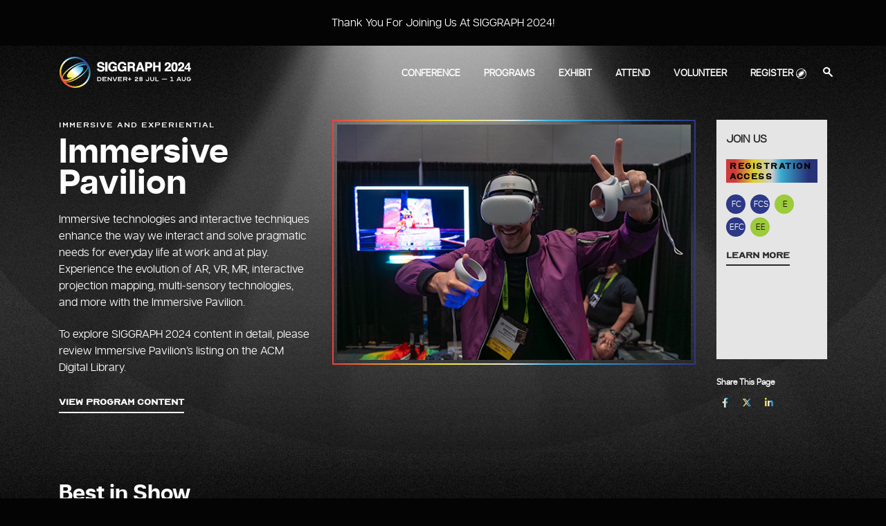

--- FILE ---
content_type: text/html; charset=UTF-8
request_url: https://s2024.siggraph.org/program/immersive-pavilion/
body_size: 91334
content:
<!DOCTYPE html>
<html lang="en-US">
<head>
	<meta charset="UTF-8">
	<meta name="viewport" content="width=device-width, initial-scale=1.0">
	<link rel="profile" href="https://gmpg.org/xfn/11">
	<meta name="robots" content="noindex, nofollow">

	<!-- This site is optimized with the Yoast SEO plugin v20.8 - https://yoast.com/wordpress/plugins/seo/ -->
	<title>Immersive Pavilion | SIGGRAPH 2024</title>
	<meta name="description" content="Celebrate the exciting evolution of AR, VR, and MR, and connect the dots between past, present, and future advancements in the Immersive Pavilion.">
	<meta property="og:locale" content="en_US">
	<meta property="og:type" content="article">
	<meta property="og:title" content="Immersive Pavilion">
	<meta property="og:description" content="Celebrate the exciting evolution of AR, VR, and MR, and connect the dots between past, present, and future advancements in the Immersive Pavilion.">
	<meta property="og:url" content="">
	<meta property="og:site_name" content="SIGGRAPH 2024">
	<meta property="article:publisher" content="https://www.facebook.com/SIGGRAPHConferences">
	<meta property="article:modified_time" content="2025-04-01T21:36:47+00:00">
	<meta property="og:image" content="../../wp-content/uploads/2020/01/immersive-pavilion-SEO.png">
	<meta property="og:image:width" content="800">
	<meta property="og:image:height" content="500">
	<meta property="og:image:type" content="image/png">
	<meta name="twitter:card" content="summary_large_image">
	<meta name="twitter:title" content="Immersive Pavilion">
	<meta name="twitter:description" content="Celebrate the exciting evolution of AR, VR, and MR, and connect the dots between past, present, and future advancements in the Immersive Pavilion.">
	<meta name="twitter:image" content="../../wp-content/uploads/2020/01/immersive-pavilion-SEO.png">
	<meta name="twitter:site" content="@siggraph">
	<script type="application/ld+json" class="yoast-schema-graph">{"@context":"https://schema.org","@graph":[{"@type":"WebPage","@id":"","url":"","name":"Immersive Pavilion | SIGGRAPH 2024","isPartOf":{"@id":"../../index.html#website"},"primaryImageOfPage":{"@id":"#primaryimage"},"image":{"@id":"#primaryimage"},"thumbnailUrl":"../../wp-content/uploads/2020/08/Immersive_Pavilion.jpg","datePublished":"2020-02-04T17:25:11+00:00","dateModified":"2025-04-01T21:36:47+00:00","description":"Celebrate the exciting evolution of AR, VR, and MR, and connect the dots between past, present, and future advancements in the Immersive Pavilion.","breadcrumb":{"@id":"#breadcrumb"},"inLanguage":"en-US","potentialAction":[{"@type":"ReadAction","target":[""]}]},{"@type":"ImageObject","inLanguage":"en-US","@id":"#primaryimage","url":"../../wp-content/uploads/2020/08/Immersive_Pavilion.jpg","contentUrl":"../../wp-content/uploads/2020/08/Immersive_Pavilion.jpg","width":799,"height":534},{"@type":"BreadcrumbList","@id":"#breadcrumb","itemListElement":[{"@type":"ListItem","position":1,"name":"Home","item":"../../index.html"},{"@type":"ListItem","position":2,"name":"Immersive Pavilion"}]},{"@type":"WebSite","@id":"../../index.html#website","url":"../../index.html","name":"SIGGRAPH 2024","description":"The Premier Conference &amp; Exhibition on Computer Graphics &amp; Interactive Techniques","publisher":{"@id":"../../index.html#organization"},"alternateName":"SIGGRAPH Conference 2024","potentialAction":[{"@type":"SearchAction","target":{"@type":"EntryPoint","urlTemplate":"../../index.html?s={search_term_string}"},"query-input":"required name=search_term_string"}],"inLanguage":"en-US"},{"@type":"Organization","@id":"../../index.html#organization","name":"SIGGRAPH","url":"../../index.html","logo":{"@type":"ImageObject","inLanguage":"en-US","@id":"../../index.html#/schema/logo/image/","url":"https://s2024.siggraph.org/wp-content/uploads/2023/10/cropped-favicon.png","contentUrl":"https://s2024.siggraph.org/wp-content/uploads/2023/10/cropped-favicon.png","width":512,"height":512,"caption":"SIGGRAPH"},"image":{"@id":"../../index.html#/schema/logo/image/"},"sameAs":["https://www.facebook.com/SIGGRAPHConferences","https://twitter.com/siggraph","https://www.instagram.com/acmsiggraph/","https://www.linkedin.com/company/acm-siggraph","https://www.youtube.com/user/ACMSIGGRAPH"]}]}</script>
	<!-- / Yoast SEO plugin. -->


<link rel="dns-prefetch" href="https://fonts.googleapis.com">
<link rel="alternate" type="application/rss+xml" title="SIGGRAPH 2024 &raquo; Feed" href="../../feed/index.html">
<link rel="alternate" type="application/rss+xml" title="SIGGRAPH 2024 &raquo; Comments Feed" href="../../comments/feed/index.html">
<script type="text/javascript">
window._wpemojiSettings = {"baseUrl":"https:\/\/s.w.org\/images\/core\/emoji\/14.0.0\/72x72\/","ext":".png","svgUrl":"https:\/\/s.w.org\/images\/core\/emoji\/14.0.0\/svg\/","svgExt":".svg","source":{"concatemoji":"..\/..\/wp-includes\/js\/wp-emoji-release.min.js?ver=6.3.5"}};
/*! This file is auto-generated */
!function(i,n){var o,s,e;function c(e){try{var t={supportTests:e,timestamp:(new Date).valueOf()};sessionStorage.setItem(o,JSON.stringify(t))}catch(e){}}function p(e,t,n){e.clearRect(0,0,e.canvas.width,e.canvas.height),e.fillText(t,0,0);var t=new Uint32Array(e.getImageData(0,0,e.canvas.width,e.canvas.height).data),r=(e.clearRect(0,0,e.canvas.width,e.canvas.height),e.fillText(n,0,0),new Uint32Array(e.getImageData(0,0,e.canvas.width,e.canvas.height).data));return t.every(function(e,t){return e===r[t]})}function u(e,t,n){switch(t){case"flag":return n(e,"\ud83c\udff3\ufe0f\u200d\u26a7\ufe0f","\ud83c\udff3\ufe0f\u200b\u26a7\ufe0f")?!1:!n(e,"\ud83c\uddfa\ud83c\uddf3","\ud83c\uddfa\u200b\ud83c\uddf3")&&!n(e,"\ud83c\udff4\udb40\udc67\udb40\udc62\udb40\udc65\udb40\udc6e\udb40\udc67\udb40\udc7f","\ud83c\udff4\u200b\udb40\udc67\u200b\udb40\udc62\u200b\udb40\udc65\u200b\udb40\udc6e\u200b\udb40\udc67\u200b\udb40\udc7f");case"emoji":return!n(e,"\ud83e\udef1\ud83c\udffb\u200d\ud83e\udef2\ud83c\udfff","\ud83e\udef1\ud83c\udffb\u200b\ud83e\udef2\ud83c\udfff")}return!1}function f(e,t,n){var r="undefined"!=typeof WorkerGlobalScope&&self instanceof WorkerGlobalScope?new OffscreenCanvas(300,150):i.createElement("canvas"),a=r.getContext("2d",{willReadFrequently:!0}),o=(a.textBaseline="top",a.font="600 32px Arial",{});return e.forEach(function(e){o[e]=t(a,e,n)}),o}function t(e){var t=i.createElement("script");t.src=e,t.defer=!0,i.head.appendChild(t)}"undefined"!=typeof Promise&&(o="wpEmojiSettingsSupports",s=["flag","emoji"],n.supports={everything:!0,everythingExceptFlag:!0},e=new Promise(function(e){i.addEventListener("DOMContentLoaded",e,{once:!0})}),new Promise(function(t){var n=function(){try{var e=JSON.parse(sessionStorage.getItem(o));if("object"==typeof e&&"number"==typeof e.timestamp&&(new Date).valueOf()<e.timestamp+604800&&"object"==typeof e.supportTests)return e.supportTests}catch(e){}return null}();if(!n){if("undefined"!=typeof Worker&&"undefined"!=typeof OffscreenCanvas&&"undefined"!=typeof URL&&URL.createObjectURL&&"undefined"!=typeof Blob)try{var e="postMessage("+f.toString()+"("+[JSON.stringify(s),u.toString(),p.toString()].join(",")+"));",r=new Blob([e],{type:"text/javascript"}),a=new Worker(URL.createObjectURL(r),{name:"wpTestEmojiSupports"});return void(a.onmessage=function(e){c(n=e.data),a.terminate(),t(n)})}catch(e){}c(n=f(s,u,p))}t(n)}).then(function(e){for(var t in e)n.supports[t]=e[t],n.supports.everything=n.supports.everything&&n.supports[t],"flag"!==t&&(n.supports.everythingExceptFlag=n.supports.everythingExceptFlag&&n.supports[t]);n.supports.everythingExceptFlag=n.supports.everythingExceptFlag&&!n.supports.flag,n.DOMReady=!1,n.readyCallback=function(){n.DOMReady=!0}}).then(function(){return e}).then(function(){var e;n.supports.everything||(n.readyCallback(),(e=n.source||{}).concatemoji?t(e.concatemoji):e.wpemoji&&e.twemoji&&(t(e.twemoji),t(e.wpemoji)))}))}((window,document),window._wpemojiSettings);
</script>
<style type="text/css">
img.wp-smiley,
img.emoji {
	display: inline !important;
	border: none !important;
	box-shadow: none !important;
	height: 1em !important;
	width: 1em !important;
	margin: 0 0.07em !important;
	vertical-align: -0.1em !important;
	background: none !important;
	padding: 0 !important;
}
</style>
	<link rel="stylesheet" id="wp-block-library-css" href="../../wp-includes/css/dist/block-library/style.min.css?ver=6.3.5" type="text/css" media="all">
<style id="classic-theme-styles-inline-css" type="text/css">
/*! This file is auto-generated */
.wp-block-button__link{color:#fff;background-color:#32373c;border-radius:9999px;box-shadow:none;text-decoration:none;padding:calc(.667em + 2px) calc(1.333em + 2px);font-size:1.125em}.wp-block-file__button{background:#32373c;color:#fff;text-decoration:none}
</style>
<style id="global-styles-inline-css" type="text/css">
body{--wp--preset--color--black: #000000;--wp--preset--color--cyan-bluish-gray: #abb8c3;--wp--preset--color--white: #ffffff;--wp--preset--color--pale-pink: #f78da7;--wp--preset--color--vivid-red: #cf2e2e;--wp--preset--color--luminous-vivid-orange: #ff6900;--wp--preset--color--luminous-vivid-amber: #fcb900;--wp--preset--color--light-green-cyan: #7bdcb5;--wp--preset--color--vivid-green-cyan: #00d084;--wp--preset--color--pale-cyan-blue: #8ed1fc;--wp--preset--color--vivid-cyan-blue: #0693e3;--wp--preset--color--vivid-purple: #9b51e0;--wp--preset--gradient--vivid-cyan-blue-to-vivid-purple: linear-gradient(135deg,rgba(6,147,227,1) 0%,rgb(155,81,224) 100%);--wp--preset--gradient--light-green-cyan-to-vivid-green-cyan: linear-gradient(135deg,rgb(122,220,180) 0%,rgb(0,208,130) 100%);--wp--preset--gradient--luminous-vivid-amber-to-luminous-vivid-orange: linear-gradient(135deg,rgba(252,185,0,1) 0%,rgba(255,105,0,1) 100%);--wp--preset--gradient--luminous-vivid-orange-to-vivid-red: linear-gradient(135deg,rgba(255,105,0,1) 0%,rgb(207,46,46) 100%);--wp--preset--gradient--very-light-gray-to-cyan-bluish-gray: linear-gradient(135deg,rgb(238,238,238) 0%,rgb(169,184,195) 100%);--wp--preset--gradient--cool-to-warm-spectrum: linear-gradient(135deg,rgb(74,234,220) 0%,rgb(151,120,209) 20%,rgb(207,42,186) 40%,rgb(238,44,130) 60%,rgb(251,105,98) 80%,rgb(254,248,76) 100%);--wp--preset--gradient--blush-light-purple: linear-gradient(135deg,rgb(255,206,236) 0%,rgb(152,150,240) 100%);--wp--preset--gradient--blush-bordeaux: linear-gradient(135deg,rgb(254,205,165) 0%,rgb(254,45,45) 50%,rgb(107,0,62) 100%);--wp--preset--gradient--luminous-dusk: linear-gradient(135deg,rgb(255,203,112) 0%,rgb(199,81,192) 50%,rgb(65,88,208) 100%);--wp--preset--gradient--pale-ocean: linear-gradient(135deg,rgb(255,245,203) 0%,rgb(182,227,212) 50%,rgb(51,167,181) 100%);--wp--preset--gradient--electric-grass: linear-gradient(135deg,rgb(202,248,128) 0%,rgb(113,206,126) 100%);--wp--preset--gradient--midnight: linear-gradient(135deg,rgb(2,3,129) 0%,rgb(40,116,252) 100%);--wp--preset--font-size--small: 13px;--wp--preset--font-size--medium: 20px;--wp--preset--font-size--large: 36px;--wp--preset--font-size--x-large: 42px;--wp--preset--spacing--20: 0.44rem;--wp--preset--spacing--30: 0.67rem;--wp--preset--spacing--40: 1rem;--wp--preset--spacing--50: 1.5rem;--wp--preset--spacing--60: 2.25rem;--wp--preset--spacing--70: 3.38rem;--wp--preset--spacing--80: 5.06rem;--wp--preset--shadow--natural: 6px 6px 9px rgba(0, 0, 0, 0.2);--wp--preset--shadow--deep: 12px 12px 50px rgba(0, 0, 0, 0.4);--wp--preset--shadow--sharp: 6px 6px 0px rgba(0, 0, 0, 0.2);--wp--preset--shadow--outlined: 6px 6px 0px -3px rgba(255, 255, 255, 1), 6px 6px rgba(0, 0, 0, 1);--wp--preset--shadow--crisp: 6px 6px 0px rgba(0, 0, 0, 1);}:where(.is-layout-flex){gap: 0.5em;}:where(.is-layout-grid){gap: 0.5em;}body .is-layout-flow > .alignleft{float: left;margin-inline-start: 0;margin-inline-end: 2em;}body .is-layout-flow > .alignright{float: right;margin-inline-start: 2em;margin-inline-end: 0;}body .is-layout-flow > .aligncenter{margin-left: auto !important;margin-right: auto !important;}body .is-layout-constrained > .alignleft{float: left;margin-inline-start: 0;margin-inline-end: 2em;}body .is-layout-constrained > .alignright{float: right;margin-inline-start: 2em;margin-inline-end: 0;}body .is-layout-constrained > .aligncenter{margin-left: auto !important;margin-right: auto !important;}body .is-layout-constrained > :where(:not(.alignleft):not(.alignright):not(.alignfull)){max-width: var(--wp--style--global--content-size);margin-left: auto !important;margin-right: auto !important;}body .is-layout-constrained > .alignwide{max-width: var(--wp--style--global--wide-size);}body .is-layout-flex{display: flex;}body .is-layout-flex{flex-wrap: wrap;align-items: center;}body .is-layout-flex > *{margin: 0;}body .is-layout-grid{display: grid;}body .is-layout-grid > *{margin: 0;}:where(.wp-block-columns.is-layout-flex){gap: 2em;}:where(.wp-block-columns.is-layout-grid){gap: 2em;}:where(.wp-block-post-template.is-layout-flex){gap: 1.25em;}:where(.wp-block-post-template.is-layout-grid){gap: 1.25em;}.has-black-color{color: var(--wp--preset--color--black) !important;}.has-cyan-bluish-gray-color{color: var(--wp--preset--color--cyan-bluish-gray) !important;}.has-white-color{color: var(--wp--preset--color--white) !important;}.has-pale-pink-color{color: var(--wp--preset--color--pale-pink) !important;}.has-vivid-red-color{color: var(--wp--preset--color--vivid-red) !important;}.has-luminous-vivid-orange-color{color: var(--wp--preset--color--luminous-vivid-orange) !important;}.has-luminous-vivid-amber-color{color: var(--wp--preset--color--luminous-vivid-amber) !important;}.has-light-green-cyan-color{color: var(--wp--preset--color--light-green-cyan) !important;}.has-vivid-green-cyan-color{color: var(--wp--preset--color--vivid-green-cyan) !important;}.has-pale-cyan-blue-color{color: var(--wp--preset--color--pale-cyan-blue) !important;}.has-vivid-cyan-blue-color{color: var(--wp--preset--color--vivid-cyan-blue) !important;}.has-vivid-purple-color{color: var(--wp--preset--color--vivid-purple) !important;}.has-black-background-color{background-color: var(--wp--preset--color--black) !important;}.has-cyan-bluish-gray-background-color{background-color: var(--wp--preset--color--cyan-bluish-gray) !important;}.has-white-background-color{background-color: var(--wp--preset--color--white) !important;}.has-pale-pink-background-color{background-color: var(--wp--preset--color--pale-pink) !important;}.has-vivid-red-background-color{background-color: var(--wp--preset--color--vivid-red) !important;}.has-luminous-vivid-orange-background-color{background-color: var(--wp--preset--color--luminous-vivid-orange) !important;}.has-luminous-vivid-amber-background-color{background-color: var(--wp--preset--color--luminous-vivid-amber) !important;}.has-light-green-cyan-background-color{background-color: var(--wp--preset--color--light-green-cyan) !important;}.has-vivid-green-cyan-background-color{background-color: var(--wp--preset--color--vivid-green-cyan) !important;}.has-pale-cyan-blue-background-color{background-color: var(--wp--preset--color--pale-cyan-blue) !important;}.has-vivid-cyan-blue-background-color{background-color: var(--wp--preset--color--vivid-cyan-blue) !important;}.has-vivid-purple-background-color{background-color: var(--wp--preset--color--vivid-purple) !important;}.has-black-border-color{border-color: var(--wp--preset--color--black) !important;}.has-cyan-bluish-gray-border-color{border-color: var(--wp--preset--color--cyan-bluish-gray) !important;}.has-white-border-color{border-color: var(--wp--preset--color--white) !important;}.has-pale-pink-border-color{border-color: var(--wp--preset--color--pale-pink) !important;}.has-vivid-red-border-color{border-color: var(--wp--preset--color--vivid-red) !important;}.has-luminous-vivid-orange-border-color{border-color: var(--wp--preset--color--luminous-vivid-orange) !important;}.has-luminous-vivid-amber-border-color{border-color: var(--wp--preset--color--luminous-vivid-amber) !important;}.has-light-green-cyan-border-color{border-color: var(--wp--preset--color--light-green-cyan) !important;}.has-vivid-green-cyan-border-color{border-color: var(--wp--preset--color--vivid-green-cyan) !important;}.has-pale-cyan-blue-border-color{border-color: var(--wp--preset--color--pale-cyan-blue) !important;}.has-vivid-cyan-blue-border-color{border-color: var(--wp--preset--color--vivid-cyan-blue) !important;}.has-vivid-purple-border-color{border-color: var(--wp--preset--color--vivid-purple) !important;}.has-vivid-cyan-blue-to-vivid-purple-gradient-background{background: var(--wp--preset--gradient--vivid-cyan-blue-to-vivid-purple) !important;}.has-light-green-cyan-to-vivid-green-cyan-gradient-background{background: var(--wp--preset--gradient--light-green-cyan-to-vivid-green-cyan) !important;}.has-luminous-vivid-amber-to-luminous-vivid-orange-gradient-background{background: var(--wp--preset--gradient--luminous-vivid-amber-to-luminous-vivid-orange) !important;}.has-luminous-vivid-orange-to-vivid-red-gradient-background{background: var(--wp--preset--gradient--luminous-vivid-orange-to-vivid-red) !important;}.has-very-light-gray-to-cyan-bluish-gray-gradient-background{background: var(--wp--preset--gradient--very-light-gray-to-cyan-bluish-gray) !important;}.has-cool-to-warm-spectrum-gradient-background{background: var(--wp--preset--gradient--cool-to-warm-spectrum) !important;}.has-blush-light-purple-gradient-background{background: var(--wp--preset--gradient--blush-light-purple) !important;}.has-blush-bordeaux-gradient-background{background: var(--wp--preset--gradient--blush-bordeaux) !important;}.has-luminous-dusk-gradient-background{background: var(--wp--preset--gradient--luminous-dusk) !important;}.has-pale-ocean-gradient-background{background: var(--wp--preset--gradient--pale-ocean) !important;}.has-electric-grass-gradient-background{background: var(--wp--preset--gradient--electric-grass) !important;}.has-midnight-gradient-background{background: var(--wp--preset--gradient--midnight) !important;}.has-small-font-size{font-size: var(--wp--preset--font-size--small) !important;}.has-medium-font-size{font-size: var(--wp--preset--font-size--medium) !important;}.has-large-font-size{font-size: var(--wp--preset--font-size--large) !important;}.has-x-large-font-size{font-size: var(--wp--preset--font-size--x-large) !important;}
.wp-block-navigation a:where(:not(.wp-element-button)){color: inherit;}
:where(.wp-block-post-template.is-layout-flex){gap: 1.25em;}:where(.wp-block-post-template.is-layout-grid){gap: 1.25em;}
:where(.wp-block-columns.is-layout-flex){gap: 2em;}:where(.wp-block-columns.is-layout-grid){gap: 2em;}
.wp-block-pullquote{font-size: 1.5em;line-height: 1.6;}
</style>
<link rel="stylesheet" id="ll_attendee_directory_helper-css" href="../../wp-content/plugins/attendee_directory_helper/includes/css/colorbox.css?ver=6.3.5" type="text/css" media="all">
<link rel="stylesheet" id="contact-form-7-css" href="../../wp-content/plugins/contact-form-7/includes/css/styles.css?ver=5.4.2" type="text/css" media="all">
<link rel="stylesheet" id="google-fonts-css" href="https://fonts.googleapis.com/css2?family=Barlow:ital,wght@0,400;0,500;0,600;0,800;1,400;1,500;1,600;1,800&amp;display=swap" type="text/css" media="all">
<link rel="stylesheet" id="theme-font-awesome-css" href="../../wp-content/themes/siggraph2024/assets/css/font-awesome.css?ver=6.3.5" type="text/css" media="all">
<link rel="stylesheet" id="theme-style-css" href="../../wp-content/themes/siggraph2024/assets/css/style.css?ver=6.3.5" type="text/css" media="all">
<script type="text/javascript" src="../../wp-includes/js/jquery/jquery.min.js?ver=3.7.0" id="jquery-core-js"></script>
<script type="text/javascript" src="../../wp-includes/js/jquery/jquery-migrate.min.js?ver=3.4.1" id="jquery-migrate-js"></script>
<script type="text/javascript" id="ll_attendee_directory_helper-js-extra">
/* <![CDATA[ */
var local_data = {"ajax_msg_url":"..\/..\/wp-admin\/admin-ajax.php?action=send_msg","nonce":"3439989b64"};
/* ]]> */
</script>
<script type="text/javascript" src="../../wp-content/plugins/attendee_directory_helper/includes/js/ll_attendee_directory_helper.js?ver=6.3.5" id="ll_attendee_directory_helper-js"></script>
<script type="text/javascript" src="../../wp-content/plugins/attendee_directory_helper/includes/js/jquery.colorbox-min.js?ver=6.3.5" id="colorbox-js"></script>
<script type="text/javascript" src="../../wp-content/themes/siggraph2024/assets/js/outdated-browser-rework.js?ver=6.3.5" id="outdated-browser-rework-js"></script>
<link rel="https://api.w.org/" href="../../wp-json/index.html"><link rel="alternate" type="application/json" href="../../wp-json/wp/v2/program/507/index.html"><link rel="EditURI" type="application/rsd+xml" title="RSD" href="../../xmlrpc.php?rsd">
<meta name="generator" content="WordPress 6.3.5">
<link rel="shortlink" href="../../index.html?p=507">

<!-- This site is using AdRotate v5.8.3 Professional to display their advertisements - https://ajdg.solutions/ -->
<!-- AdRotate CSS -->
<style type="text/css" media="screen">
	.g { margin:0px; padding:0px; overflow:hidden; line-height:1; zoom:1; }
	.g img { height:auto; }
	.g-col { position:relative; float:left; }
	.g-col:first-child { margin-left: 0; }
	.g-col:last-child { margin-right: 0; }
	.g-1 { margin:0px 0px 0px 0px; width:100%; max-width:150px; height:100%; max-height:150px; }
	.g-2 { margin:0px 0px 0px 0px; width:100%; max-width:1050px; height:100%; max-height:150px; }
	.g-3 {  width:100%; max-width:728px;  height:100%; max-height:90px; margin: 0 auto; }
	.g-4 { margin:0px 0px 0px 0px; width:100%; max-width:728px; height:100%; max-height:90px; }
	@media only screen and (max-width: 480px) {
		.g-col, .g-dyn, .g-single { width:100%; margin-left:0; margin-right:0; }
	}
</style>
<!-- /AdRotate CSS -->

<!-- start Simple Custom CSS and JS -->
<style type="text/css">
.footer-menu-col.menu-col-2 {
  visibility: hidden;
}

</style>
<!-- end Simple Custom CSS and JS -->

<link rel="stylesheet" id="5660-css" href="../../wp-content/uploads/custom-css-js/5660.css?v=6986" type="text/css" media="all">

<link rel="stylesheet" id="966-css" href="../../wp-content/uploads/custom-css-js/966.css?v=773" type="text/css" media="all">
<!-- start Simple Custom CSS and JS -->
<!-- Google Tag Manager -->
<script>(function(w,d,s,l,i){w[l]=w[l]||[];w[l].push({'gtm.start':
new Date().getTime(),event:'gtm.js'});var f=d.getElementsByTagName(s)[0],
j=d.createElement(s),dl=l!='dataLayer'?'&l='+l:'';j.async=true;j.src=
'https://www.googletagmanager.com/gtm.js?id='+i+dl;f.parentNode.insertBefore(j,f);
})(window,document,'script','dataLayer','GTM-5S9MJ7X6');</script>
<!-- End Google Tag Manager --><!-- end Simple Custom CSS and JS -->
<!-- start Simple Custom CSS and JS -->
<script type="text/javascript">
jQuery(document).ready(function( $ ){
  	$("li.disable > a").removeAttr('href').append("<div class=\"disabled-link-notice\">- Coming soon!");
  
	// Check to see if there is a blog feed, if not, add text to say coming soon
	var blogFeed = $("body.blog .posts-listing-wrap.ajax-content-wrap");
  
	function isEmpty( el ){
		return !$.trim(el.html())
  	}
	if (isEmpty.length && isEmpty(blogFeed)) {
        blogFeed.text("Check back soon for some great content!");
    }
  
// 	$(window).on("load", function(){
//       	var count;
// 		$('.addons-grid').each(function(e){
//         	count = $(this).children().length;
          
//             if (count == 2) {
//               $(this).addClass('2-col-addon');
//             } else if (count == 3) {
//               $(this).addClass('3-col-addon');
//             }
//         });
// 	});

});</script>
<!-- end Simple Custom CSS and JS -->
<link rel="icon" href="../../wp-content/uploads/2023/10/cropped-favicon-32x32.png" sizes="32x32">
<link rel="icon" href="../../wp-content/uploads/2023/10/cropped-favicon-192x192.png" sizes="192x192">
<link rel="apple-touch-icon" href="../../wp-content/uploads/2023/10/cropped-favicon-180x180.png">
<meta name="msapplication-TileImage" content="../../wp-content/uploads/2023/10/cropped-favicon-270x270.png">
</head>

<body class="program-template-default single single-program postid-507 with-alert-bar">

<!-- start Simple Custom CSS and JS -->
<!-- Google Tag Manager (noscript) -->
<noscript><iframe src="https://www.googletagmanager.com/ns.html?id=GTM-5S9MJ7X6" height="0" width="0" style="display:none;visibility:hidden"></iframe></noscript>
<!-- End Google Tag Manager (noscript) --><!-- end Simple Custom CSS and JS -->
<div id="page" class="site">
<a href="#main" class="skip-nav-btn button no-icon-btn">Skip Navigation</a>

		

		<div class="alert-bar">
			<div class="container">
				<div class="alert-bar-inner">

					<div id="ab-slider-wrap"><ul id="ab-slider"><li><div class="text"><p>Thank you for joining us at SIGGRAPH 2024!</p>
</div></li></ul></div>					
										<div class="shortcode">[login_reg_status]</div>
				</div>
			</div>
		</div>
		

	
	<header id="header" role="banner" class="alert-enabled">
	<div class="container pr-15">

		<div id="logo-wrap">
			<div id="logo">
				<a href="../../index.html">
				<svg xmlns="http://www.w3.org/2000/svg" xmlns:xlink="http://www.w3.org/1999/xlink" xml:space="preserve" id="logo" x="0" y="0" style="enable-background:new 0 0 287.5 67.8" version="1.1" viewbox="0 0 287.5 67.8">
					<g id="swoosh-group">
						<defs>
							<path id="the_path" d="M41.7 46.1c10.8-7 19-15.6 20.5-21.7 5.1 12.3.4 27.2-11.7 35.1-12.2 7.9-27.7 6-36.9-3.7.7.1 1.5.2 2.3.2 6.3 0 16-3.5 25.8-9.9m18.1-26.2c.1.1.2.2.3.4.1.1.1.2.1.3 0 0 0 .1.1.1.4.8.5 1.7.2 2.9-1.2 5.6-9.2 14.1-19.8 20.9C26.2 53.8 14 56 10.9 52.6c4.3 1.9 14.4-1.1 24.3-7.5 11.6-7.5 18.8-17 16.1-21.3-1.7-2.6-6.7-2.5-13-.4 10-4.8 18.7-6.4 21.5-3.5M7.6 47.2c-.4-.8-.4-1.7-.2-2.8 1.2-5.6 9.2-14.1 19.8-20.9 14.5-9.4 26.7-11.5 29.7-8.2-4.3-1.9-14.4 1.1-24.3 7.5-11.6 7.5-18.7 17-16 21.2 1.7 2.6 6.7 2.5 13 .4-10 4.9-18.8 6.5-21.5 3.6-.1-.1-.2-.2-.3-.4-.1-.1-.1-.2-.1-.3-.1 0-.1-.1-.1-.1m9.8-38.9C29.6.4 45.1 2.3 54.3 12c-6.1-1.1-17 2.5-28.2 9.7-10.8 7-18.9 15.6-20.5 21.7C.6 31 5.2 16.2 17.4 8.3M33.9 0C15.2 0 0 15.2 0 33.9s15.2 33.9 33.9 33.9 33.9-15.2 33.9-33.9S52.6 0 33.9 0z"></path>
						</defs>
						<clippath id="the_clip_path">
							<use xlink:href="#the_path" style="overflow:visible"></use>
						</clippath>
						<lineargradient id="the_gradient" x1="0" x2="1" y1="67.815" y2="67.815" gradienttransform="scale(67.815 -67.815) rotate(45 82.964 33.658)" gradientunits="userSpaceOnUse">
							<stop offset="0" style="stop-color:#e64341"></stop>
							<stop offset=".25" style="stop-color:#f6e734"></stop>
							<stop offset=".5" style="stop-color:#fff"></stop>
							<stop offset=".75" style="stop-color:#41bde9"></stop>
							<stop offset="1" style="stop-color:#2c3986"></stop>
						</lineargradient>
						<path style="clip-path:url(#the_clip_path);fill:url(#the_gradient)" d="m-33.9 33.9 67.8-67.8 67.8 67.8-67.8 67.8z"></path>
					</g>
					<g id="text-group">
						<path fill="#ffffff" d="M96.7 21.7c-.8-.6-2-1.1-3.5-1.5l-3.5-.8c-1.3-.3-2.2-.6-2.6-.8-.6-.3-.8-.8-.8-1.4 0-.7.3-1.2.9-1.6.6-.4 1.4-.6 2.5-.6.9 0 1.7.2 2.4.5.9.5 1.4 1.2 1.5 2.3v.2H98v-.2c-.1-2.2-.9-3.8-2.4-5-1.5-1.1-3.4-1.7-5.5-1.7-2.6 0-4.6.6-5.9 1.8-1.3 1.2-2 2.8-2 4.6 0 2 .7 3.5 2.1 4.5.8.6 2.3 1.1 4.4 1.6l2.1.5c1.2.3 2.1.6 2.7.9.5.3.8.7.8 1.3 0 1-.5 1.7-1.6 2.1-.6.2-1.4.3-2.4.3-1.6 0-2.7-.4-3.3-1.1-.3-.4-.6-1.1-.7-1.9v-.2h-4.4v.2c0 2.1.8 3.8 2.3 5 1.5 1.2 3.6 1.8 6.3 1.8 2.6 0 4.6-.6 6.1-1.8 1.4-1.2 2.2-2.8 2.2-4.7-.2-1.9-.8-3.3-2.1-4.3M100 11.7h4.6V32H100zM116.5 24.6h4.5c-.2 1.1-.7 2-1.5 2.7-.8.8-1.9 1.1-3.3 1.1-1.3 0-2.6-.5-3.6-1.5-1.1-1-1.6-2.6-1.6-5 0-2.3.5-4.1 1.5-5.3 1-1.1 2.2-1.7 3.8-1.7.8 0 1.5.1 2.2.4 1.2.5 1.9 1.4 2.2 2.7v.2h4.5v-.3c-.2-2-1.1-3.6-2.7-4.9-1.6-1.3-3.7-2-6.2-2-3 0-5.4 1-7.2 3-1.8 2-2.7 4.6-2.7 7.9 0 3.2.9 5.8 2.7 7.6 1.7 1.9 3.9 2.8 6.6 2.8 1.6 0 3-.3 4.1-1 .6-.3 1.2-.9 1.9-1.7l.4 2.2h3.2V20.9h-8.7v3.7zM137.2 24.6h4.5c-.2 1.1-.7 2-1.5 2.7-.8.8-1.9 1.1-3.3 1.1-1.3 0-2.6-.5-3.6-1.5-1.1-1-1.6-2.6-1.6-5 0-2.3.5-4.1 1.5-5.3 1-1.1 2.2-1.7 3.8-1.7.8 0 1.5.1 2.2.4 1.2.5 1.9 1.4 2.2 2.7v.2h4.5v-.3c-.2-2-1.1-3.6-2.7-4.9-1.6-1.3-3.7-2-6.2-2-3 0-5.4 1-7.2 3-1.8 2-2.7 4.6-2.7 7.9 0 3.2.9 5.8 2.7 7.6 1.7 1.9 3.9 2.8 6.6 2.8 1.6 0 3-.3 4.1-1 .6-.3 1.2-.9 1.9-1.7l.4 2.2h3.2V20.9h-8.7v3.7zM164.7 30c-.1-.3-.1-.9-.1-1.8v-1.3c0-1.4-.2-2.5-.6-3.2-.3-.6-.9-1.1-1.6-1.4.9-.4 1.6-1 2-1.8.5-.9.7-1.9.7-2.9 0-.8-.1-1.5-.4-2.2-.3-.6-.6-1.2-1-1.7-.5-.6-1.2-1.1-1.9-1.4-.8-.3-1.8-.5-3.2-.5h-9.7v20.3h4.5v-7.8h3.8c1.1 0 1.8.2 2.2.6.4.4.6 1.2.6 2.4v1.8c0 .6.1 1.2.2 1.7.1.3.1.6.3 1.1v.2h5v-.9l-.1-.1c-.4-.3-.6-.6-.7-1.1m-11.4-14.4h4.3c.8 0 1.4.1 1.8.3.7.4 1 1.1 1 2.2 0 1-.3 1.7-1 2-.4.2-1 .3-1.9.3h-4.2v-4.8zM173.7 11.7 166.5 32h4.8l1.3-4.1h7l1.3 4.1h5l-7.2-20.3h-5zm4.6 12.3h-4.4l2.3-6.8 2.1 6.8zM200.8 13.3c-1.2-1.1-2.8-1.6-4.8-1.6h-8.7V32h4.6v-7.1h3.9c2.2 0 3.9-.5 5.1-1.5 1.2-1 1.8-2.7 1.8-5.1-.1-2.3-.7-4-1.9-5m-2.8 4.9c0 1-.2 1.7-.7 2.1-.5.4-1.2.7-2 .7h-3.5v-5.4h3.5c.9 0 1.6.2 2.1.6.4.4.6 1.1.6 2M216.6 19.2h-7.3v-7.5h-4.6v20.2h4.6v-8.8h7.3v8.8h4.5V11.7h-4.5zM235.8 27.5c.3-.3 1-.8 2-1.5l1.5-1.1c1.3-.9 2.3-1.8 2.8-2.5.9-1.2 1.3-2.5 1.3-4 0-1.9-.6-3.5-1.9-4.7-1.3-1.2-3-1.8-5.1-1.8-2.7 0-4.6 1-5.7 3-.6 1-.9 2.4-.9 4.1v.2h4.2V19c0-1.1.2-1.8.4-2.3.4-.8 1.1-1.2 2.2-1.2.8 0 1.4.2 1.8.7.4.5.6 1.1.6 1.9 0 .9-.4 1.8-1.1 2.6-.5.5-1.6 1.4-3.4 2.7-2.1 1.5-3.4 2.9-3.9 4.2-.6 1.2-.9 2.5-.9 3.9v.2h13.8v-3.8h-8.3c.2 0 .4-.3.6-.4M251.2 11.9c-2.6 0-4.4.9-5.4 2.7-1 1.8-1.5 4.3-1.5 7.6s.5 5.8 1.5 7.5c1 1.8 2.9 2.7 5.4 2.7 2.6 0 4.4-.9 5.4-2.7 1-1.8 1.5-4.3 1.5-7.5s-.5-5.8-1.5-7.6c-1-1.8-2.8-2.7-5.4-2.7m-2.5 10.3c0-2.3.2-4 .5-5.1.3-1 1-1.5 2-1.5s1.7.5 2 1.5c.3 1.1.5 2.8.5 5.1 0 2.2-.2 3.9-.5 5.1-.3 1.1-1 1.6-2 1.6s-1.7-.5-2-1.6c-.4-1.2-.5-2.9-.5-5.1M265 27.4c.3-.3 1-.8 2-1.5l1.5-1.1c1.3-.9 2.3-1.8 2.8-2.5.9-1.2 1.3-2.5 1.3-4 0-1.9-.6-3.5-1.9-4.7-1.3-1.2-3-1.8-5.1-1.8-2.7 0-4.6 1-5.6 3-.6 1-.9 2.4-.9 4.1v.2h4.2v-.2c0-1.1.2-1.8.4-2.3.4-.8 1.1-1.2 2.2-1.2.8 0 1.4.2 1.8.7.4.5.6 1.1.6 1.9 0 .9-.4 1.8-1.1 2.6-.5.5-1.6 1.4-3.4 2.7-2.1 1.5-3.4 2.9-3.9 4.2-.6 1.2-.9 2.5-.9 3.9v.2h13.8v-3.8h-8.3c.1.1.3-.2.5-.4M91.7 48.6c0 2.6-2 4.5-4.7 4.5h-4.5v-9H87c2.7 0 4.7 1.9 4.7 4.5m-7.4 2.9H87c1.6 0 2.8-1.2 2.8-2.9s-1.2-2.9-2.8-2.9h-2.7v5.8zM95.7 45.8v2h5.2v1.6h-5.2v2.1h7v1.6h-8.8v-9h8.8v1.7zM106.9 46.9v6.2h-1.8v-9h1.6l5.6 6.2v-6.2h1.8v9h-1.6zM117.9 44.1l3 7.4h.2l3-7.4h2l-3.7 9h-2.7l-3.7-9zM129.7 45.8v2h5.2v1.6h-5.2v2.1h7v1.6h-8.8v-9h8.8v1.7zM139.2 44.1h6.5c1.6 0 2.7 1.1 2.7 2.7 0 1.4-.9 2.4-2.4 2.6.1.1.3.3.3.4l2 3.3h-2l-2.3-3.7h-3v3.7h-1.8v-9zm6.4 3.7c.5 0 .9-.4.9-.9v-.3c0-.5-.4-.9-.9-.9H141v2.1h4.6zM164.5 46.9c0-1.8 1.3-3 3.6-3 2.2 0 3.6 1.1 3.6 2.8 0 1.3-.8 2-3 2.9-1.3.5-2.3 1.1-2.3 1.8h5.5V53h-7.5v-1.3c0-1.5 1.3-2.8 3.6-3.7 1.4-.6 1.8-.9 1.8-1.4 0-.7-.6-1.1-1.7-1.1s-1.7.6-1.7 1.3h-1.9zM193.9 44.1h1.8v5.6c0 2.1-1.5 3.6-3.6 3.6s-3.6-1.5-3.6-3.6h1.8c0 1.1.8 1.9 1.8 1.9s1.8-.8 1.8-1.9v-5.6zM205.2 48.8v-4.7h1.8v4.7c0 2.6-1.8 4.5-4.3 4.5s-4.3-1.9-4.3-4.5v-4.7h1.8v4.7c0 1.6 1.1 2.8 2.5 2.8 1.5 0 2.5-1.2 2.5-2.8M209.7 44.1h1.8v7.4h5.4v1.6h-7.2zM223.4 47.8h11.7v1.6h-11.7zM245 45.8h-2.5v-1.7h4.3v7.4h2.7v1.6h-7.2v-1.6h2.7zM255.9 53.1l3.7-9h2.7l3.7 9h-2l-.7-1.8h-4.7l-.7 1.8h-2zm6.7-3.4-1.6-4h-.2l-1.6 4h3.4zM274.1 48.8v-4.7h1.8v4.7c0 2.6-1.8 4.5-4.3 4.5s-4.3-1.9-4.3-4.5v-4.7h1.8v4.7c0 1.6 1.1 2.8 2.5 2.8s2.5-1.2 2.5-2.8M282.8 49.5v-1.6h4.6c0 .2.1.5.1.7 0 2.7-2 4.7-4.7 4.7s-4.7-2-4.7-4.7 2-4.7 4.7-4.7c1.3 0 2.5.5 3.3 1.3l-1.3 1.3c-.5-.6-1.2-.9-2.1-.9-1.6 0-2.8 1.3-2.8 3s1.2 3 2.8 3c1.3 0 2.3-.8 2.7-2.1h-2.6zM174.3 50.5c0-.8.5-1.5 1.3-1.9-.7-.4-1.1-1.1-1.1-1.8 0-1.8 1.3-2.8 3.5-2.8 2.3 0 3.5 1 3.5 2.8 0 .8-.4 1.4-1.1 1.8.9.4 1.3 1.1 1.3 1.9 0 1.8-1.3 2.8-3.8 2.8-2.2 0-3.6-1-3.6-2.8m3.8 1.1c1.2 0 1.9-.4 1.9-1.1 0-.7-.6-1.1-1.9-1.1-1.2 0-1.9.4-1.9 1.1 0 .7.7 1.1 1.9 1.1m-1.6-4.9c0 .7.6 1.1 1.6 1.1 1.1 0 1.6-.4 1.6-1.1 0-.7-.6-1.1-1.6-1.1-1.1.1-1.6.4-1.6 1.1M152.6 49.3h-2.7v-1.6h2.7v-2.8h1.8v2.8h2.7v1.6h-2.7v2.8h-1.8zM273.1 27.5V24l8.3-11.2h3.5v11.5h2.5v3.2h-2.5v4.4h-3.7v-4.4h-8.1zm8-9.8-4.9 6.6h5l-.1-6.6z"></path>
					</g>
				</svg>
					<!-- <svg version="1.1" id="siggraph-logo" data-name="siggraph-2023-logo" xmlns="http://www.w3.org/2000/svg" x="0" y="0" viewBox="0 0 223 52.4" style="enable-background:new 0 0 223 52.4" xml:space="preserve"><style>.st0{fill:#ffffff}</style><path class="st0" d="M26.2 0C11.7 0 0 11.7 0 26.2s11.7 26.2 26.2 26.2 26.2-11.7 26.2-26.2S40.7 0 26.2 0zM13.4 6.4C22.8.3 34.8 1.7 41.9 9.2c-4.7-.8-13.2 2-21.8 7.5-8.3 5.5-14.6 12.1-15.7 16.8-3.9-9.5-.4-21 9-27.1zM6.2 37.1c0-.1-.1-.2-.2-.3 0-.1-.1-.1-.1-.2l-.1-.1c-.3-.6-.3-1.3-.1-2.2.9-4.4 7.1-10.9 15.3-16.2 11.2-7.2 20.6-8.9 23-6.3-3.4-1.5-11.1.8-18.8 5.8-8.9 5.8-14.5 13.1-12.4 16.4 1.3 2 5.2 2 10.1.3-7.8 3.8-14.6 5-16.7 2.8zm21-2.2c8.9-5.8 14.5-13.2 12.4-16.4-1.3-2-5.2-2-10.1-.3 7.7-3.8 14.5-5 16.6-2.8.1.1.2.2.2.3 0 .1.1.1.1.2v.1c.3.6.4 1.3.2 2.3-.9 4.4-7.1 10.9-15.3 16.2-11.2 7.2-20.6 8.9-23 6.3 3.5 1.4 11.3-.9 18.9-5.9zM39 46c-9.4 6.1-21.4 4.7-28.5-2.8 4.7.8 13.1-2 21.7-7.5C40.5 30.3 46.8 23.6 48 19c3.9 9.4.4 20.9-9 27zM46.5 15.9zM74.8 16.8c-.6-.5-1.5-.9-2.7-1.1l-2.7-.7c-1-.2-1.7-.4-2-.6-.4-.2-.7-.6-.7-1.1 0-.5.2-.9.7-1.2.5-.3 1.1-.5 1.9-.5.7 0 1.3.1 1.8.4.7.4 1.1 1 1.1 1.8v.2h3.4v-.2c-.1-1.7-.7-3-1.9-3.9-1.2-.9-2.6-1.3-4.3-1.3-2 0-3.5.5-4.6 1.4-1 .9-1.6 2.1-1.6 3.5 0 1.6.5 2.7 1.6 3.5.6.4 1.8.8 3.4 1.2l1.7.4c.9.2 1.6.4 2.1.7.4.2.6.6.6 1 0 .8-.4 1.3-1.2 1.6-.5.2-1.1.2-1.8.2-1.2 0-2.1-.3-2.6-.9-.3-.3-.4-.8-.5-1.5v-.2h-3.4v.2c0 1.6.6 3 1.8 3.9 1.2.9 2.8 1.4 4.9 1.4 2 0 3.6-.5 4.7-1.4 1.1-1 1.7-2.2 1.7-3.6s-.5-2.5-1.4-3.2zM77.3 9h3.5v15.7h-3.5zM90 19h3.5c-.2.9-.6 1.6-1.2 2.1-.6.6-1.5.9-2.5.9s-2-.4-2.8-1.1c-.8-.7-1.2-2-1.2-3.9 0-1.8.4-3.2 1.1-4.1.8-.9 1.7-1.3 2.9-1.3.6 0 1.2.1 1.7.3.9.4 1.4 1.1 1.7 2.1v.1h3.5v-.2c-.2-1.5-.9-2.8-2.1-3.8-1.2-1-2.8-1.5-4.8-1.5-2.3 0-4.1.8-5.5 2.3-1.4 1.5-2.1 3.6-2.1 6.1 0 2.5.7 4.5 2.1 5.9 1.3 1.4 3 2.2 5.1 2.2 1.3 0 2.3-.3 3.2-.8.4-.3.9-.7 1.4-1.3l.3 1.7h2.4v-8.6H90V19zM106.1 19h3.5c-.2.9-.6 1.6-1.2 2.1-.6.6-1.5.9-2.5.9s-2-.4-2.8-1.1c-.8-.7-1.2-2-1.2-3.9 0-1.8.4-3.2 1.1-4.1.8-.9 1.7-1.3 2.9-1.3.6 0 1.2.1 1.7.3.9.4 1.4 1.1 1.7 2.1v.1h3.5v-.2c-.2-1.5-.9-2.8-2.1-3.8-1.2-1-2.8-1.5-4.8-1.5-2.3 0-4.1.8-5.5 2.3-1.4 1.5-2.1 3.6-2.1 6.1 0 2.5.7 4.5 2.1 5.9 1.3 1.4 3 2.2 5.1 2.2 1.3 0 2.3-.3 3.2-.8.4-.3.9-.7 1.5-1.3l.3 1.7h2.4v-8.6h-6.7V19zM127.3 23.2c-.1-.2-.1-.7-.1-1.4v-1c0-1.1-.2-1.9-.5-2.5-.3-.5-.7-.8-1.2-1.1.7-.3 1.2-.8 1.5-1.4.4-.7.6-1.5.6-2.2 0-.6-.1-1.2-.3-1.7-.2-.5-.5-.9-.8-1.3-.4-.5-.9-.9-1.5-1.1-.6-.3-1.4-.4-2.5-.4L115 9v15.7h3.5v-6h2.9c.8 0 1.4.1 1.7.4.3.3.4.9.5 1.8v1.4c0 .5.1.9.1 1.4 0 .2.1.5.2.8v.1h3.8V24l-.1-.1c-.1-.1-.3-.3-.3-.7zM118.5 12h3.4c.6 0 1.1.1 1.4.2.5.3.8.8.8 1.7 0 .8-.3 1.3-.8 1.6-.3.2-.8.2-1.5.2h-3.3V12zM134.2 9l-5.6 15.7h3.7l1-3.1h5.4l1 3.1h3.8L138.1 9h-3.9zm3.6 9.5h-3.4l1.7-5.3 1.7 5.3zM155.2 10.3c-1-.9-2.2-1.3-3.8-1.3h-6.7v15.7h3.5v-5.5h3c1.7 0 3-.4 4-1.2.9-.8 1.4-2.1 1.4-4 0-1.6-.5-2.9-1.4-3.7zm-2.2 3.8c0 .7-.2 1.3-.5 1.6-.4.3-.9.5-1.6.5h-2.7V12h2.7c.7 0 1.2.2 1.6.5.4.3.5.8.5 1.6zM167.4 14.9h-5.6V9h-3.6v15.7h3.6v-6.8h5.6v6.8h3.5V9h-3.5zM182.2 21.2c.3-.2.8-.6 1.5-1.1l1.2-.8c1-.7 1.7-1.4 2.2-2 .7-.9 1-1.9 1-3.1 0-1.5-.5-2.7-1.5-3.6-1-.9-2.3-1.4-3.9-1.4-2.1 0-3.5.8-4.4 2.3-.4.8-.7 1.9-.7 3.2v.2h3.2v-.2c0-.8.1-1.4.3-1.8.3-.6.8-.9 1.7-.9.6 0 1.1.2 1.4.6.3.4.5.9.5 1.5 0 .7-.3 1.4-.9 2-.4.4-1.3 1.1-2.6 2.1-1.6 1.1-2.6 2.2-3 3.3-.4.9-.7 1.9-.7 3v.2h10.7v-3h-6.4c.1-.2.2-.3.4-.5zM194.2 9.2c-2 0-3.4.7-4.2 2.1-.8 1.4-1.2 3.3-1.2 5.8s.4 4.5 1.2 5.8c.8 1.4 2.2 2.1 4.2 2.1s3.4-.7 4.2-2.1c.8-1.4 1.2-3.3 1.2-5.8s-.4-4.5-1.2-5.8c-.9-1.4-2.3-2.1-4.2-2.1zm-2 7.9c0-1.8.1-3.1.4-4 .3-.8.8-1.2 1.6-1.2s1.3.4 1.6 1.2c.3.9.4 2.2.4 4 0 1.7-.1 3-.4 3.9-.3.8-.8 1.2-1.6 1.2s-1.3-.4-1.6-1.3c-.3-.8-.4-2.1-.4-3.8zM204.8 21.2c.3-.2.8-.6 1.5-1.1l1.2-.8c1-.7 1.7-1.4 2.2-2 .7-.9 1-1.9 1-3.1 0-1.5-.5-2.7-1.5-3.6-1-.9-2.3-1.4-3.9-1.4-2.1 0-3.5.8-4.4 2.3-.4.8-.7 1.9-.7 3.2v.2h3.2v-.2c0-.8.1-1.4.3-1.8.3-.6.8-.9 1.7-.9.6 0 1.1.2 1.4.6.3.4.5.9.5 1.5 0 .7-.3 1.4-.9 2-.4.4-1.3 1.1-2.6 2.1-1.6 1.1-2.6 2.2-3 3.3-.4.9-.7 1.9-.7 3v.2h10.7v-3h-6.4c.1-.2.2-.3.4-.5z"/><g><path class="st0" d="M64.5 31.9h1.9v7.4h4.5v1.6h-6.4v-9zM79.1 40.1c-.7.7-1.7 1.1-3 1.1s-2.3-.4-3-1.1c-.9-.9-1.4-2.1-1.4-3.7 0-1.7.5-2.9 1.4-3.7.7-.7 1.7-1.1 3-1.1s2.3.4 3 1.1c.9.8 1.4 2.1 1.4 3.7-.1 1.6-.5 2.8-1.4 3.7zm-1.2-1.4c.4-.6.7-1.3.7-2.4 0-1-.2-1.8-.7-2.3-.4-.6-1-.8-1.8-.8-.7 0-1.3.3-1.8.8-.4.6-.7 1.3-.7 2.4s.2 1.8.7 2.4 1 .8 1.8.8c.8-.1 1.4-.3 1.8-.9zM83.2 38.1c.1.4.2.7.3.9.3.4.8.6 1.6.6.5 0 .8 0 1.1-.1.5-.2.8-.5.8-1 0-.3-.1-.5-.4-.7-.3-.2-.7-.3-1.3-.4l-1-.2c-1-.2-1.6-.4-2-.7-.6-.4-.9-1.1-.9-2 0-.8.3-1.5.9-2 .6-.5 1.5-.8 2.6-.8 1 0 1.8.3 2.5.8s1 1.2 1.1 2.2h-1.8c0-.5-.3-.9-.7-1.2-.3-.2-.7-.2-1.1-.2-.5 0-.9.1-1.2.3-.3.2-.4.5-.4.8 0 .3.1.6.4.7.2.1.6.2 1.2.4l1.6.4c.7.2 1.2.4 1.6.7.5.4.8 1 .8 1.8s-.3 1.5-1 2.1c-.6.5-1.5.8-2.7.8-1.2 0-2.1-.3-2.8-.8-.7-.5-1-1.3-1-2.2h1.8zM95.9 31.9H98l3.2 9h-2l-.6-1.9h-3.3l-.6 1.9h-2l3.2-9zm-.2 5.6H98l-1.1-3.6-1.2 3.6zM102.3 31.9h2l3.6 6.3v-6.3h1.8v9h-1.9l-3.7-6.4v6.4h-1.8v-9zM117.5 34.7c-.1-.6-.5-1-1-1.3-.3-.1-.7-.2-1-.2-.7 0-1.3.3-1.8.8s-.7 1.4-.7 2.5.3 1.9.8 2.4 1.1.7 1.7.7c.6 0 1.2-.2 1.6-.5s.7-.8.7-1.4h-2.1V36h3.8v4.8h-1.2l-.2-1.1c-.4.4-.7.7-1 .9-.5.3-1.1.5-1.8.5-1.2 0-2.2-.4-2.9-1.2-.8-.8-1.2-2-1.2-3.4 0-1.5.4-2.6 1.2-3.5.8-.9 1.9-1.3 3.2-1.3 1.1 0 2.1.3 2.8.9.7.6 1.1 1.3 1.2 2.2l-2.1-.1zM127.8 33.5H123v1.9h4.4V37H123v2.3h5v1.6h-6.8v-9h6.6v1.6zM129.5 31.9h1.9v7.4h4.5v1.6h-6.4v-9zM143.9 33.5h-4.8v1.9h4.4V37h-4.4v2.3h5v1.6h-6.8v-9h6.6v1.6zM146.9 38.1c.1.4.2.7.3.9.3.4.8.6 1.6.6.5 0 .8 0 1.1-.1.5-.2.8-.5.8-1 0-.3-.1-.5-.4-.7-.3-.2-.7-.3-1.3-.4l-1-.2c-1-.2-1.6-.4-2-.7-.6-.4-.9-1.1-.9-2 0-.8.3-1.5.9-2 .6-.5 1.5-.8 2.6-.8 1 0 1.8.3 2.5.8s1 1.2 1.1 2.2h-1.8c0-.5-.3-.9-.7-1.2-.3-.2-.7-.2-1.1-.2-.5 0-.9.1-1.2.3-.3.2-.4.5-.4.8 0 .3.1.6.4.7.2.1.6.2 1.2.4l1.6.4c.7.2 1.2.4 1.6.7.5.4.8 1 .8 1.8s-.3 1.5-1 2.1c-.6.5-1.5.8-2.7.8-1.2 0-2.1-.3-2.8-.8-.7-.5-1-1.3-1-2.2h1.8z"/></g><path class="st0" d="M221.8 17.2c-.3-.2-.5-.4-.7-.6.2-.1.4-.3.6-.6.6-.7.9-1.5.9-2.4 0-1.3-.5-2.4-1.4-3.2-.9-.8-2.1-1.2-3.6-1.2-.8 0-1.5.1-2 .3-.6.2-1.1.5-1.5.9-.5.5-.9 1.1-1.2 1.7-.2.7-.4 1.4-.4 2.2v.3h3.3v-.3c0-.7.1-1.2.4-1.6.3-.4.7-.6 1.3-.6.5 0 .9.1 1.2.5.3.3.4.7.4 1.2 0 .8-.3 1.3-.8 1.5-.3.2-1 .2-1.9.3h-.3v2.6h.3c.9 0 1.6.1 2.1.3.7.3 1 .9 1 1.7 0 .7-.2 1.2-.6 1.5-.4.4-.8.5-1.3.5-.8 0-1.4-.3-1.7-.9-.2-.4-.3-.8-.3-1.4v-.3h-3.4v.3c0 1.2.3 2.3.8 3 .9 1.5 2.4 2.2 4.7 2.2 1.8 0 3.2-.5 4.1-1.5.9-1 1.4-2.2 1.4-3.5-.2-1.1-.6-2.2-1.4-2.9z"/><g><path class="st0" d="M199.5 31.9h2.1l3.2 9h-2l-.6-1.9h-3.3l-.6 1.9h-2l3.2-9zm-.1 5.6h2.3l-1.1-3.6-1.2 3.6zM206 31.9h1.9v5.5c0 .6.1 1.1.2 1.4.2.5.7.8 1.5.8s1.3-.3 1.5-.8c.1-.3.2-.7.2-1.4v-5.5h1.9v5.6c0 1-.1 1.7-.4 2.2-.6 1-1.6 1.5-3.2 1.5s-2.6-.5-3.2-1.5c-.3-.5-.4-1.3-.4-2.2v-5.6zM221.1 34.7c-.1-.6-.5-1-1-1.3-.3-.1-.7-.2-1-.2-.7 0-1.3.3-1.8.8s-.7 1.4-.7 2.5.3 1.9.8 2.4 1.1.7 1.7.7c.6 0 1.2-.2 1.6-.5.4-.4.7-.8.7-1.4h-2.1V36h3.8v4.8h-1.2l-.2-1.1c-.4.4-.7.7-1 .9-.5.3-1.1.5-1.8.5-1.2 0-2.2-.4-2.9-1.2-.8-.8-1.2-2-1.2-3.4 0-1.5.4-2.6 1.2-3.5.8-.9 1.9-1.3 3.2-1.3 1.1 0 2.1.3 2.8.9.7.6 1.1 1.3 1.2 2.2h-2.1zM172.7 34.4c0-.1-.1-.3-.2-.5-.2-.3-.5-.4-.8-.4-.6 0-1 .3-1.2.9-.1.3-.2.9-.3 1.5.2-.3.5-.4.7-.6s.6-.2 1-.2c.8 0 1.4.3 1.9.8s.8 1.2.8 2-.2 1.5-.7 2.2c-.5.6-1.3.9-2.3.9-1.1 0-1.9-.5-2.5-1.4-.4-.7-.6-1.7-.6-2.8 0-.7 0-1.2.1-1.6.1-.7.3-1.4.6-1.9.3-.4.6-.8 1-1 .4-.3.9-.4 1.5-.4.8 0 1.5.2 2 .6s.8 1 .8 1.7h-1.8zm-2.1 5c.3.3.6.4 1 .4s.7-.1.9-.4c.2-.3.3-.7.3-1.1 0-.5-.1-.9-.4-1.2s-.6-.4-.9-.4c-.3 0-.6.1-.8.3-.3.3-.5.7-.5 1.3 0 .4.1.8.4 1.1zM175.3 36.7h3.4v1.6h-3.4v-1.6zM180 34.9v-1.2c.5 0 .9-.1 1.1-.1.3-.1.6-.2.8-.5.1-.2.3-.4.3-.6 0-.2.1-.3.1-.4h1.4V41h-1.8v-6.1H180zM191.9 33.3c.5.8.7 1.9.7 3.4s-.2 2.6-.7 3.4c-.5.8-1.2 1.2-2.4 1.2-1.1 0-1.9-.4-2.4-1.2-.5-.8-.7-1.9-.7-3.4s.2-2.6.7-3.4c.5-.8 1.2-1.2 2.4-1.2 1.1 0 1.9.4 2.4 1.2zm-3.4 5.7c.2.5.5.8 1 .8s.9-.3 1-.8c.2-.5.2-1.3.2-2.3 0-1.1-.1-1.8-.2-2.4-.2-.5-.5-.8-1-.8s-.9.3-1 .8c-.2.5-.2 1.3-.2 2.4-.1 1 0 1.8.2 2.3z"/></g><g><path class="st0" d="M154 37.2v-1.6h2.5V33h1.6v2.5h2.5v1.6h-2.5v2.5h-1.6v-2.5H154z"/></g></svg> -->
					<span class="sr-only">SIGGRAPH 2024</span>
				</a>
			</div>
		</div>

		<nav id="nav">
			<div class="nav-menu">
			<ul class="sf-menu">
			<li id="menu-item-198" class="menu-item menu-item-type-post_type menu-item-object-page menu-item-has-children menu-item-198"><a href="../../about-the-conference/index.html">Conference</a>
<ul class="sub-menu">
	<li id="menu-item-5340" class="menu-item menu-item-type-post_type menu-item-object-page menu-item-5340"><a href="../../conference-supporters/index.html">Conference Supporters</a></li>
	<li id="menu-item-5398" class="menu-item menu-item-type-post_type menu-item-object-page menu-item-5398"><a href="../../siggraph-now-supplemental-learning/index.html">SIGGRAPH Now Supplemental Learning</a></li>
	<li id="menu-item-5414" class="menu-item menu-item-type-post_type menu-item-object-page menu-item-5414"><a href="../../siggraph-2024-sponsors/index.html">SIGGRAPH 2024 Sponsors</a></li>
</ul>
</li>
<li id="menu-item-197" class="menu-item menu-item-type-post_type menu-item-object-page menu-item-has-children menu-item-197"><a href="../../programs-events/index.html">Programs</a>
<ul class="sub-menu">
	<li id="menu-item-5293" class="menu-item menu-item-type-custom menu-item-object-custom menu-item-5293"><a target="_blank" rel="noopener" href="https://s2024.conference-program.org/">Full Program</a></li>
</ul>
</li>
<li id="menu-item-964" class="menu-item menu-item-type-custom menu-item-object-custom menu-item-has-children menu-item-964"><a>Exhibit</a>
<ul class="sub-menu">
	<li id="menu-item-418" class="menu-item menu-item-type-post_type menu-item-object-page menu-item-418"><a href="../../exhibit-at-siggraph/index.html">Why Exhibit</a></li>
	<li id="menu-item-5497" class="menu-item menu-item-type-post_type menu-item-object-page menu-item-5497"><a href="../../visit-the-exhibition/index.html">Visit The Exhibition</a></li>
	<li id="menu-item-4982" class="menu-item menu-item-type-post_type menu-item-object-page menu-item-4982"><a href="../../exhibit-at-siggraph/exhibition-opportunities/index.html">Sponsorship Opportunities</a></li>
	<li id="menu-item-4882" class="menu-item menu-item-type-custom menu-item-object-custom menu-item-4882"><a target="_blank" rel="noopener" href="../../exhibitor-list/index.html">Exhibitor List</a></li>
	<li id="menu-item-5111" class="menu-item menu-item-type-custom menu-item-object-custom menu-item-5111"><a target="_blank" rel="noopener" href="../job-fair-opportunities/index.html">Job Fair Opportunities</a></li>
</ul>
</li>
<li id="menu-item-1005" class="menu-item menu-item-type-custom menu-item-object-custom menu-item-has-children menu-item-1005"><a>Attend</a>
<ul class="sub-menu">
	<li id="menu-item-440" class="menu-item menu-item-type-post_type menu-item-object-page menu-item-440"><a href="../../why-attend/index.html">Why Attend?</a></li>
	<li id="menu-item-5255" class="menu-item menu-item-type-post_type menu-item-object-page menu-item-5255"><a href="../../schedule-at-a-glance/index.html">Schedule at a Glance</a></li>
	<li id="menu-item-462" class="menu-item menu-item-type-post_type menu-item-object-page menu-item-462"><a href="../../general-conference-information/index.html">General Conference Information</a></li>
	<li id="menu-item-1757" class="menu-item menu-item-type-post_type menu-item-object-page menu-item-1757"><a href="../../international-resources-center/index.html">International Resources Center</a></li>
	<li id="menu-item-3179" class="menu-item menu-item-type-post_type menu-item-object-page menu-item-3179"><a href="../../health-safety/index.html">Health &amp; Safety</a></li>
	<li id="menu-item-4646" class="menu-item menu-item-type-custom menu-item-object-custom menu-item-4646"><a href="../job-fair/index.html">Job Fair</a></li>
	<li id="menu-item-5387" class="menu-item menu-item-type-post_type menu-item-object-page menu-item-5387"><a href="../../mobile-access/index.html">Mobile Access</a></li>
</ul>
</li>
<li id="menu-item-2291" class="menu-item menu-item-type-custom menu-item-object-custom menu-item-has-children menu-item-2291"><a href="#">Volunteer</a>
<ul class="sub-menu">
	<li id="menu-item-4693" class="menu-item menu-item-type-post_type menu-item-object-page menu-item-4693"><a href="../../siggraph-2024-committee/index.html">SIGGRAPH 2024 Committee</a></li>
	<li id="menu-item-465" class="menu-item menu-item-type-post_type menu-item-object-page menu-item-465"><a href="../../conference-volunteers/index.html">Conference Volunteer Opportunities</a></li>
	<li id="menu-item-468" class="menu-item menu-item-type-post_type menu-item-object-page menu-item-468"><a href="../../acm-siggraph-organization-volunteers/index.html">ACM SIGGRAPH Organization Volunteers</a></li>
</ul>
</li>
<li id="menu-item-4495" class="icon-register menu-item menu-item-type-custom menu-item-object-custom menu-item-4495"><a href="../../register/index.html">Register</a></li>
			</ul>
			</div>
			<div class="header-search">
				<button data-fancybox data-src="#search-form-wrap" class="no-style-btn"><img src="../../wp-content/themes/siggraph2024/assets/images/search.svg" class="svg-inline" alt=""><span class="sr-only">search</span></button>
			</div>
		</nav>

		<div id="search-form-wrap">
			<form action="../../index.html" method="get" role="search">
				<input type="search" name="s" placeholder="Search...">
			</form>
		</div>

		<a href="#" id="nav-toggle" class="nav-toggle"><img src="../../wp-content/themes/siggraph2024/assets/images/hamburger.svg" alt=""><span class="sr-only">Menu</span></a>

	</div>
	</header>

	<main id="main" role="main">
<div class="program-single-main">
	<div class="container">

		<div class="program-single-row">

			<div class="program-single-content">
								<section class="section-interior-hero">
<div class="container">
	
	<div class="interior-hero hero-style-image">
		<div class="interior-hero-text the-content the-content-a-style">
			<h2 class="sub-head">Immersive and Experiential</h2><h1>Immersive Pavilion</h1><p>Immersive technologies and interactive techniques enhance the way we interact and solve pragmatic needs for everyday life at work and at play. Experience the evolution of AR, VR, MR, interactive projection mapping, multi-sensory technologies, and more with the Immersive Pavilion.</p>
<p>To explore SIGGRAPH 2024 content in detail, please review Immersive Pavilion&rsquo;s listing on the ACM Digital Library.</p>
<p><a class="btn" href="https://dl.acm.org/doi/proceedings/10.1145/3641521" target="_blank" rel="noopener">View Program Content</a></p>
		</div>
				<div class="interior-hero-media ">
			<div class="hero-media-inner">
				<img src="../../wp-content/uploads/2020/02/immersive-pavillion-header-image.jpg" alt="Immersive Pavilion Hero Image">
				
			</div>

						

		</div>
			</div>

</div>
</section>
<section class="section-full-width-text section-bg-offwhite">
<div class="container">
	<div class="full-width-text-inner the-content">
		<h2>Best in Show</h2><p>Congratulations to &ldquo;MOFA: Multiplayer Omnipresent Fighting Arena&rdquo; (Botao Amber Hu, Reality Design Lab), recipient of the SIGGRAPH 2024 Immersive Pavilion Best in Show Award!</p>
<p><em>About <a href="https://dl.acm.org/doi/10.1145/3641521.3664414" target="_blank" rel="noopener">MOFA: Multiplayer Omnipresent Fighting Arena</a></em></p>
<p>MOFA, a game framework that uses HoloKit X headsets, explores the design space of synchronous asymmetric bodily interplay in spontaneous collocated mixed reality. MOFA game prototypes like &ldquo;The Ghost,&rdquo; &ldquo;The Dragon,&rdquo; and &ldquo;The Duel,&rdquo; inspired by fantastic fiction scenarios, demonstrate that the strategic involvement of non-headset-wearers significantly enhances social engagement.</p>
	</div>
</div>
</section>
<section class="section-full-width-text section-bg-offwhite">
<div class="container">
	<div class="full-width-text-inner the-content">
		<h3 class="sub-head-medium">Sunday, 28 July&ndash;Wednesday, 31 July, 1&ndash;3 pm </h3><h2>Immersive Pavilion Work in Progress Space</h2><p>This collaborative, drop-in space is for anyone working with immersive technology to set up their work and get feedback from others in the industry! Students, educators, contributors, or any sort of other attendees are invited to show off projects and provide insightful reactions to your fellow immersive developers. Make&nbsp;sure to bring your laptop and headset to set up your work for others to try, and utilize the tables and space to ask for questions or advice from the bright minds that attend SIGGRAPH!</p>
<p><em>Where: Experience Hall Demo Area, find the open table area in front of Emerging Technologies and the Immersive Pavilion in the Experience Hall!&nbsp;</em></p>
	</div>
</div>
</section>
<section class="section-full-width-text section-bg-offwhite">
<div class="container">
	<div class="full-width-text-inner the-content">
		<h2>Submit To Immersive Pavilion</h2><p>The SIGGRAPH 2024 Immersive Pavilion gathers outstanding content in virtual reality, augmented reality, mixed reality, and beyond! This is a place for contributors and participants to engage in critical discourse on the latest interactive breakthroughs and support for hybrid environments. The Immersive Pavilion seeks submissions with these criteria in mind. First, experiential content is non-narrative based. This includes interactive techniques that solve pragmatic needs for productivity, development, and design challenges &mdash; all of which are encouraged. But it also includes social experiences, games, and artistic expression. Second, the Immersive Pavilion is platform-agnostic and can include augmented, virtual, and mixed reality; interactive projection mapping; or multi-sensory installations, among others.</p>
<p>We seek work that reflects the exciting evolution of AR, VR, and MR, particularly in terms of interaction, showing their unique features, and how they are shaping the future of our lives.</p>
<p>SIGGRAPH recognizes that diverse contributions stem from academic, professional, and independent fronts, <b>awarding Best in Show</b> and publishing abstracts in the ACM Digital Library.</p>
<p><strong>Diversity, Equity and Inclusion</strong><br>
SIGGRAPH prioritizes conversations and industry contributions that spotlight how diversity, equity, and inclusion makes our communities, industries, and teams stronger. Conference programs provide a safe place to grow, discuss, and learn from one another and to bridge boundaries with the goal of making our community more inclusive and accessible to all. ACM SIGGRAPH encourages submissions that spotlight DEI content across every SIGGRAPH program.</p>
<p><strong>Derek Ham</strong><br>
SIGGRAPH 2024 Immersive Pavilion Chair</p>
<p><strong>Note: Submissions for the Immersive Pavilion are currently closed.</strong></p>
	</div>
</div>
</section>
<section class="section-accordion section-bg-offwhite">
<div class="container">
<div class="accordion-wrap">

	
	
		<div class="accordion">
					<div id="how-to-submit" class="accordion-entry">
				<a class="accordion-head" href="javascript:;">
					<div class="accordion-icon">
						<div class="icon-plus"></div>
						<div class="icon-minus"></div>
					</div>

					<h3>How To Submit</h3>
					<div class="accordion-arrow">
						<svg xmlns="http://www.w3.org/2000/svg" xmlns:xlink="http://www.w3.org/1999/xlink" width="18px" height="14px">
							<path fill-rule="evenodd" fill="rgb(254, 232, 0)" d="M9.472,14.005 L8.508,12.863 L14.740,7.740 L0.013,7.740 L0.013,6.255 L14.740,6.255 L8.508,1.131 L9.472,-0.009 L17.996,6.997 L9.472,14.005 Z"></path>
						</svg>
					</div>
				</a>

				<div class="accordion-body">
					<div class="accordion-body-inner the-content">
					<p>Building a desirable future through computer graphics and interactive techniques starts with you and your contributions to and participation in SIGGRAPH 2024. We are excited that you are submitting your work for consideration.</p>
<p><strong>Before Submitting</strong><br>
Before you prepare a proposal, please carefully review these topics of interest for the SIGGRAPH 2024 Immersive Pavilion.</p>
<p><strong>XR for Health and Wellbeing:</strong> Virtual, augmented, and mixed reality in areas of health and medical applications. This is inclusive of any applications that are about health and wellbeing at the scale of the mind, body, and healthy communities.</p>
<p><strong>XR for Education:</strong> using immersive techniques including, but not limited to, education, visualization, or training.</p>
<p><strong>XR for Artistic Expression:</strong> installations and demonstrations especially those that emphasize connection, co-presence, and multi-sensory techniques.</p>
<p><strong>XR for the Future of Gaming:</strong> installations and demonstrations especially those that emphasize connection, co-presence, and multi-sensory techniques for play and games.</p>
<p><strong>XR Live:</strong> applications that demonstrate live and real time performance techniques, including but not limited to dance, music, and theatrical performances. Applications that focus on the future of both performance and audience experience are encouraged.</p>
<p><strong>XR Sound and Sensory:</strong> installations that move beyond the visual applications of VR, AR, MR but look to engage the senses in a more immersive way including sound, taste, touch, and smell.</p>
<p>The Immersive Pavilion is seeking content-driven and interactive projects that:</p>
<ul>
<li>Demonstrate a unique type of interactive and/or immersive experience.</li>
<li>Utilize the latest technology in immersive environments. For example, wireless, untethered, head-mounted displays for AR or VR; projection mapping interfaces combined with gestural and real-time eye tracking within an augmented or virtual environment; etc.</li>
<li>Influence our day-to-day lives as practical applications or creative tools, or improve our relationships with each other and the world around us.</li>
<li>Can be experienced concurrently by multiple persons, either co-located or remotely.</li>
</ul>
<p><strong>Submissions</strong><br>
Log into the <a href="https://ssl.linklings.net/conferences/siggraph/" target="_blank" rel="noopener">submission portal</a>, select the &ldquo;Make a New Submission&rdquo; tab, select &rdquo;General Submissions,&rdquo; and then select &ldquo;Immersive Pavilion&rdquo; under &ldquo;Presentation Formats.&rdquo; To see the information you need to submit, view the <a href="https://ssl.linklings.net/conferences/siggraph/?page=SampleForm&amp;id=GeneralSubmissionSubmission&amp;site=siggraph2024" target="_blank" rel="noopener">sample submission form</a>.</p>
<p>Please note that all Emerging Technologies, Immersive Pavilion, and Labs presentations will be juried together, and the jury makes a final determination in which program the submission best fits.</p>
<p>With your submission, please be aware of these fields:</p>
<ul>
<li><b>Contributor information.</b> Full names of primary content creators/presenters. (Please note: Each contributor must be identified with their full name, affiliation, and a unique email address. <b><u>Duplicate email addresses within a submission are not allowed.</u></b>)</li>
<li><b>Title, a 50-word description of your project</b> that we can use in promotional materials if your work is accepted, running length, genre.</li>
<li><b>Final representative image</b> (.jpg, .jpeg, .png), with up to five additional images.</li>
<li><b>Abstract.</b> This is a document that outlines what SIGGRAPH 2024 participants will experience. A good abstract serves as an overview of your submission, provides background information, and highlights the novelty of your submission.<span style="font-weight: 400;">The document you submit for review should be a single column PDF, which can be prepared in Microsoft Word or LaTeX &ndash; we recommend the use of LaTeX, and the &ldquo;manuscript&rdquo; parameter to the \documentclass will prepare the PDF as a one-column document:</span><span style="font-weight: 400;">&nbsp;&nbsp;\documentclass[manuscript]{acmart}&nbsp;</span><span style="font-weight: 400;">If you are using Microsoft Word to prepare your submission, print the document to a PDF file</span><span style="font-weight: 400;">This &ldquo;submitted for review&rdquo; PDF may be more than two pages in length.</span><span style="font-weight: 400;">If accepted for presentation, the final PDF version of your documentation must be no more than two pages in length, including references, and will be </span><a href="https://homes.cs.washington.edu/~spencer/taps/"><span style="font-weight: 400;">generated in TAPS</span></a><span style="font-weight: 400;"> from your Microsoft Word or LaTeX source material.</span><span style="font-weight: 400;">Abstracts should include authors&rsquo; names and affiliations, as the review process is &ldquo;single blind.&rdquo;</span></li>
<li><b>A floor plan.</b> This should include size, space, and environmental requirements to display your work on-site. Please indicate where you would like to place tables, chairs, your installation space, lighting requirements, and any equipment that needs to be suspended above the floor. It is important to label the plan with dimensions, and you may use whichever unit of length you are comfortable with (meters or feet). <b>Please keep in mind that the standard area for each selected work is 10 x 10 feet, and we recommend fitting your presentation within this area</b>. SIGGRAPH 2024 will provide some standardized support and services for your demonstration and will connect you to the appropriate vendors to include tools and support beyond the standardized offerings. The contributors are responsible for bringing the hardware needed for the experience demonstration.</li>
<li><b>A logistics plan.</b> This plan further describes requirements for your proposed installation. Important details must include unique staging and handling concerns, time required to set up, diagrams for space utilization (including any overhead requirements, such as clearances or hanging suspensions), number of people required to set up and/or present, dependence on radio/wireless control elements, or any other aspects of your demo, including how loud the demo is. <b><u>If in doubt, no detail is too small to include here for conference planners</u></b>. Remember: If your proposal is accepted, your installation must be presented for the duration of the conference (five days, all day), so please ensure you include chairs for each presenter in your group in the space layout.</li>
<li><b>Video to be evaluated.</b> Make sure that the video submitted represents the entirety of your experience.</li>
<li><b>Optional application executable files, and optional trailer.</b> Please specify the minimum specs of the hardware(s) required to run your files (e.g., VR headset model).</li>
<li><b>Website and URL</b> for conference publicity and media/participant inquiries.</li>
</ul>
<p>Finally, if you are hosting application file(s), please supply the link, login credentials, product key, or coupon information. Please be sure these credentials can be used by more than one person. If you need to supply a unique code per person, providing 15 credential codes is recommended to ensure the entire jury and SIGGRAPH committee can review your work.</p>
<p>For additional submission information, see the <a href="../../submissions-faq/index.html" target="_blank" rel="noopener">Submission FAQ</a>.</p>
					</div>
					<a href="#how-to-submit" class="back-to-top">Back to Top</a>
				</div>
			</div>

					<div id="evaluation" class="accordion-entry">
				<a class="accordion-head" href="javascript:;">
					<div class="accordion-icon">
						<div class="icon-plus"></div>
						<div class="icon-minus"></div>
					</div>

					<h3>Evaluation</h3>
					<div class="accordion-arrow">
						<svg xmlns="http://www.w3.org/2000/svg" xmlns:xlink="http://www.w3.org/1999/xlink" width="18px" height="14px">
							<path fill-rule="evenodd" fill="rgb(254, 232, 0)" d="M9.472,14.005 L8.508,12.863 L14.740,7.740 L0.013,7.740 L0.013,6.255 L14.740,6.255 L8.508,1.131 L9.472,-0.009 L17.996,6.997 L9.472,14.005 Z"></path>
						</svg>
					</div>
				</a>

				<div class="accordion-body">
					<div class="accordion-body-inner the-content">
					<p>A jury of experts from diverse backgrounds will select the top-rated submissions for presentation at SIGGRAPH 2024.</p>
<p>Submissions will be evaluated on the following criteria:</p>
<ul>
<li><b>Innovative</b>: Does the experience utilize new technologies, processes, and research from the past 12 months? Does it push the boundaries of creativity?</li>
<li><b>Immersion</b>: Is the submission able to engage and immerse a participant or multiple participants in an experience? Does the installation, demonstration, or performance inspire awe?</li>
<li><b>Interactivity</b>: Does the installation, demonstration, or performance require audience participation? How intuitive is the interactivity?</li>
<li><b>Utility</b>: Does the project demonstrate a use of immersive technology in a way that enhances or benefits an existing workflow or process?</li>
<li><b>Collaborative</b>: Will multiple people be able to participate at the same time? Does each participant have an active role?</li>
</ul>
<p>All submitters will be notified of their submission status: accepted, conditionally accepted, or rejected.</p>
<p><strong>Non-Disclosure Agreements</strong><br>
SIGGRAPH reviewers cannot sign non-disclosure agreements for submissions. For information on patents and confidentiality, see the <a href="../../submissions-faq/index.html" target="_blank" rel="noopener noreferrer">Submission FAQ</a>.</p>
					</div>
					<a href="#evaluation" class="back-to-top">Back to Top</a>
				</div>
			</div>

					<div id="upon-acceptance" class="accordion-entry">
				<a class="accordion-head" href="javascript:;">
					<div class="accordion-icon">
						<div class="icon-plus"></div>
						<div class="icon-minus"></div>
					</div>

					<h3>Upon Acceptance</h3>
					<div class="accordion-arrow">
						<svg xmlns="http://www.w3.org/2000/svg" xmlns:xlink="http://www.w3.org/1999/xlink" width="18px" height="14px">
							<path fill-rule="evenodd" fill="rgb(254, 232, 0)" d="M9.472,14.005 L8.508,12.863 L14.740,7.740 L0.013,7.740 L0.013,6.255 L14.740,6.255 L8.508,1.131 L9.472,-0.009 L17.996,6.997 L9.472,14.005 Z"></path>
						</svg>
					</div>
				</a>

				<div class="accordion-body">
					<div class="accordion-body-inner the-content">
					<ol>
<li>Contributors will receive acceptance or rejection notices via email <b>early May 2024</b>. If your Immersive Pavilion installation is accepted you will also receive an email from &ldquo;<a href="mailto:rightsreview@acm.org">rightsreview@acm.org</a>&rdquo; with a link to your ACM Rights Management form within 72 hours of notification of acceptance of your work to the conference.Your representative image and text may be used for promotional purposes. Several SIGGRAPH 2024 programs &mdash; Art Gallery, Art Papers, Real-Time Live!, Technical Papers, and all installation programs &mdash; will prepare preview videos for pre-conference promotion of accepted content, which may include a portion of the video you submitted for review. You may grant or deny us the ability to use the representative image and submitted video for these purposes.</li>
<li><strong>Complete Stage 2: Program Materials</strong> by <strong>Friday, 10 May 2024</strong>, which includes:
<ol type="a">
<li><strong>Provide the name and email of the contributor to receive and distribute the contributor registration codes.</strong></li>
<li><strong>Review your submission</strong> to confirm or update the list of contributor(s), affiliation(s), and 50-word summary statement suitable for conference publicity.</li>
<li><strong>Update your auxiliary images and video</strong> (required).</li>
<li><strong>Provide a valid ORCID identifier</strong> &mdash; ACM <strong>requires that all accepted contributors</strong> register and provide ACM with valid ORCID identifiers prior to publication. Corresponding contributors are responsible for collecting these ORCID identifiers from co-contributors and providing them to ACM as part of the ACM eRights selection process.</li>
<li>You and your co-contributors can create and register your ORCID identifier at <a href="https://orcid.org/register" target="_blank" rel="noopener noreferrer">https://orcid.org/register</a>. ACM only requires you to complete the initial ORCID registration process. However, ACM encourages you to take the additional step to claim ownership of all of your published works via the ORCID site.</li>
</ol>
</li>
<li><strong>Publication</strong>If your submission is accepted, you must prepare and submit a revised abstract for inclusion in the ACM Digital Library (two pages maximum). <b>This abstract must be submitted by Friday, 17 May 2024</b>. Please prepare your abstract using <a href="https://www.siggraph.org/learn/instructions-authors" target="_blank" rel="noopener">these templates and instructions</a>.When your rights form has been delivered to ACM, you will then receive an email from &ldquo;<a href="mailto:tapsadmin@aptaracorp.awsapps.com">tapsadmin@aptaracorp.awsapps.com</a>&rdquo; with information about the preparation and delivery of your material to TAPS for publication.Please make sure that emails from &ldquo;<a href="mailto:rightsreview@acm.org">rightsreview@acm.org</a>&rdquo; and &ldquo;<a href="mailto:tapsadmin@aptaracorp.awsapps.com">tapsadmin@aptaracorp.awsapps.com</a>&rdquo; are part of the &ldquo;allow list&rdquo; in your email program so that you do not miss these email messages.The source (Word or LaTeX) of your abstract, as well as any supplemental materials, must be delivered to TAPS, ACM&rsquo;s article production system. TAPS will generate the PDF and HTML5 versions of your abstract for publication in the ACM Digital Library. The TAPS-generated PDF of your abstract must be <b>no more than two pages in length, including references</b>.You must deliver your material to TAPS, resolve any formatting issues identified by TAPS or by the proceedings production editor, and approve your material for publication by <b>Friday, 17 May 2024</b>. If you cannot meet that deadline, you will not be allowed to present your material at SIGGRAPH 2024.Information about the preparation and delivery of your final material to TAPS also can be found at <a href="https://homes.cs.washington.edu/~spencer/taps/taps.html" target="_blank" rel="noopener noreferrer">https://homes.cs.washington.edu/~spencer/taps/taps.html</a>.</li>
<li><strong>In-Person Experience</strong>
<ol type="a">
<li>If your installation is accepted, you are required to: <b>Attend in-person</b> at SIGGRAPH 2024 in Denver.</li>
<li><b>Personnel Support</b> &ndash; If your installation is accepted, you are required to have at least one person present at your installation during the published hours of the program to which you are accepted. This is inclusive of staffing your installation during lunch breaks and/or when you may be presenting an Experience Presentation (if applicable). Contributors will be able to take short breaks throughout the day. Travel support is not provided. Limited conference registration is available for selected installation contributors.</li>
<li><b>Booth Staffing for Physical Installations Is Required for the Following Conference Hours:</b>Sunday, 28 July, 1:30&ndash;5 pm<br>
Monday, 29 July, 11 am&ndash;5 pm<br>
Tuesday, 30 July, 11 am&ndash;5 pm<br>
Wednesday, 31 July, 11 am&ndash;5 pm<br>
Thursday, 1 August, 11 am&ndash;3:30 pm</li>
<li><b>What&rsquo;s Provided by SIGGRAPH for Your Installation Space</b>SIGGRAPH strives to support accepted contributors with the display of installations at the conference. At a base level, SIGGRAPH will provide:
<ul>
<li>8&rsquo; high black drape on three (3) sides of installation space</li>
<li>6&rsquo;L x 30&rdquo;H black-skirted table</li>
<li>Two (2) Chairs</li>
<li>Wastebasket</li>
<li>Two (2) 20 AMP Outlet</li>
</ul>
<p>SIGGRAPH and accepted contributors will work together to determine the exact needs of each installation. SIGGRAPH will try to cover expenses for some additional setup needs, however, for specialized equipment, technology, furnishings, carpeting, or rigging, contributors may need to rent items at a cost.</p>
<p><b>Note</b>: We encourage you to fit your demo within a 10 x 10 foot area and remember that you are responsible for bringing the equipment (i.e., hardware) needed to run your demo at the conference.</p></li>
<li><b>Shipping of Equipment and Insuring Equipment</b>If your installation is accepted, you are responsible for bringing or shipping any necessary equipment to Denver before the conference, and you also are responsible for the return shipment of the equipment. Some equipment may be rented at the conference.</li>
</ol>
</li>
<li><strong>SIGGRAPH Contributor Advertising and Promotion Policies</strong>SIGGRAPH does not allow advertising or promotion within the conference venues by contributors or in programs other than in the Exhibition, or if it has been previously approved by Exhibition Management, as it is incompatible with our stated mission, disrupts the aesthetics, and is considered an interruption of the attendee&rsquo;s experience. Conference programs should focus on the presentation and furthering the attendee experience. Any promotion of logos, signs or organizations is not allowed unless previously approved. Because contributors to the conference program are selected through a jury process or curated into the conference, they do not pay for the space allocated and are recognized with SIGGRAPH Conference registrations. SIGGRAPH does provide opportunities to companies who want to promote products in other manners. Inquiries about promotional opportunities can be addressed to <a href="mailto:exhibits@siggraph.org">exhibits@siggraph.org</a>.</li>
<li><strong>Presenter Recognition</strong>Contributor Registration Benefit: Up to two contributors per accepted installation receives a 100% complimentary Full Conference registration.<b>and</b>Contributor Registration Benefit: Up to two contributors per accepted installation receives a 100% complimentary Experience registration.To present your installation at SIGGRAPH 2024 contributors must be registered at the Experience and above registration level.
<p>You will receive an email by early June explaining how to access the registration discount code as well as instructions for registering. The contributors using the discount codes are eligible for the early-bird registration rate regardless of when registration is completed. <b>Any additional contributors that will be attending the Immersive Pavilion program are also required to register at the appropriate registration level for the program, and prevailing registration rates will apply</b>.</p></li>
</ol>
					</div>
					<a href="#upon-acceptance" class="back-to-top">Back to Top</a>
				</div>
			</div>

					<div id="safety-guidelines-for-in-person" class="accordion-entry">
				<a class="accordion-head" href="javascript:;">
					<div class="accordion-icon">
						<div class="icon-plus"></div>
						<div class="icon-minus"></div>
					</div>

					<h3>Safety Guidelines for In-Person</h3>
					<div class="accordion-arrow">
						<svg xmlns="http://www.w3.org/2000/svg" xmlns:xlink="http://www.w3.org/1999/xlink" width="18px" height="14px">
							<path fill-rule="evenodd" fill="rgb(254, 232, 0)" d="M9.472,14.005 L8.508,12.863 L14.740,7.740 L0.013,7.740 L0.013,6.255 L14.740,6.255 L8.508,1.131 L9.472,-0.009 L17.996,6.997 L9.472,14.005 Z"></path>
						</svg>
					</div>
				</a>

				<div class="accordion-body">
					<div class="accordion-body-inner the-content">
					<p><strong>HEALTH &amp; SAFETY WARNINGS:</strong> To reduce the risk of personal injury, discomfort, or property damage, please ensure that you include any information necessary warning all users of the headset experience. These warnings might include:</p>
<ul>
<li>Extreme sense of motion and balance.</li>
<li>Experiences that induce emotional stress or anxiety.</li>
<li>Flashing lights: Some people may have severe dizziness, seizures, eye or muscle twitching, or blackouts triggered by light flashes or patterns, and this may occur while they are watching TV, playing video games, or experiencing virtual reality, even if they have never had a seizure or blackout before or have no history of seizures or epilepsy. Such seizures are more common in children and young people under the age of 20. Anyone who experiences any of these symptoms should discontinue use of the headset and see a doctor. Anyone who previously has had a seizure, loss of awareness, or other symptom linked to an epileptic condition should see a doctor before using the headset.</li>
</ul>
<p><strong>SANITATION &amp; SAFETY PROCEDURES:</strong> To respond to sanitation and health guidelines, we are asking contributors to consider the following:</p>
<ul>
<li>Put procedures in place to wipe down any equipment that comes into contact with participants. This includes VR headsets, controllers, and any other third-party devices that require human contact.</li>
<li>Consider having secondary equipment to rotate in between use to allow for deep cleaning and sanitation.</li>
<li>Consider issuing disposable latex gloves for any participants who wish to minimize contact with equipment.</li>
<li>Please ask any participants who have any transferring contagious conditions like conjunctivitis (pink eye) or any other (particularly of the eyes, skin, or scalp) to <b>not</b> engage with any of the provided headsets or equipment.</li>
<li>Any equipment, including a headset, should be cleaned between each use with skin-friendly, non-alcoholic, antibacterial wipes and with a dry microfiber cloth for the lenses. The contributors are responsible for bringing the materials they will use to clean their equipment.</li>
<li>To reduce risk of electric shock, do not use any equipment that might become damaged during use in the conference (including any cables or wires that are exposed).</li>
</ul>
					</div>
					<a href="#safety-guidelines-for-in-person" class="back-to-top">Back to Top</a>
				</div>
			</div>

					<div id="timeline" class="accordion-entry">
				<a class="accordion-head" href="javascript:;">
					<div class="accordion-icon">
						<div class="icon-plus"></div>
						<div class="icon-minus"></div>
					</div>

					<h3>Timeline</h3>
					<div class="accordion-arrow">
						<svg xmlns="http://www.w3.org/2000/svg" xmlns:xlink="http://www.w3.org/1999/xlink" width="18px" height="14px">
							<path fill-rule="evenodd" fill="rgb(254, 232, 0)" d="M9.472,14.005 L8.508,12.863 L14.740,7.740 L0.013,7.740 L0.013,6.255 L14.740,6.255 L8.508,1.131 L9.472,-0.009 L17.996,6.997 L9.472,14.005 Z"></path>
						</svg>
					</div>
				</a>

				<div class="accordion-body">
					<div class="accordion-body-inner the-content">
					<p><strong>21 February 2024, 22:00 UTC/GMT</strong><br>
Submission deadline</p>
<p><strong>Early May 2024</strong><br>
Acceptance or rejection notices are sent to all submitters.</p>
<p><strong>10 May 2024</strong><br>
Deadline to make any changes to materials (i.e., approved title changes, contributors names, descriptions) for publication on the website.</p>
<p><strong>17 May 2024</strong><br>
Two-page abstract deadline. If we do not receive your two-page abstract by 27 May, you will not be allowed to present at SIGGRAPH 2024.</p>
<p><strong>26 July 2024</strong><br>
Official publication date for the ACM Digital Library.</p>
<p><strong>26-27 July 2024</strong><br>
Setup of installation</p>
<p><strong>Please Note</strong>: The official publication date is the date the proceedings are made available in the ACM Digital Library. This date may be up to two weeks prior to the first day of your conference. The official publication date affects the deadline for any patent filings related to published work. (For those rare conferences whose proceedings are published in the ACM Digital Library after the conference is over, the official publication date remains the first day of the conference.)</p>
<p><strong>28 July&ndash;1 August 2024</strong><br>
SIGGRAPH 2024</p>
					</div>
					<a href="#timeline" class="back-to-top">Back to Top</a>
				</div>
			</div>

			</div>
	</div>
</div>
</section>			</div>

			
	<aside class="sidebar-program">
	<div class="sidebar-inner">
					<div class="widget widget-white-box the-content font-size-medium">
				<h3 class="widget-title">Join Us</h3>
									<h3>Registration Access</h3>
					<ul class="registration-access-list">
											<li title="Full Conference (FC)" class="fc">
							FC						</li>
											<li title="Full Conference Supporter (FCS)" class="fcs">
							FCS						</li>
											<li title="Experience (E)" class="e">
							E						</li>
											<li title="Exhibitor Full Conference (EFC)" class="efc">
							EFC						</li>
											<li title="Exhibitor Experience (EE)" class="ee">
							EE						</li>
										</ul>
					<a href="" class="btn btn-widget">Learn More</a>
				
							</div>
		
		

		
		<div class="widget widget-share">
			<h4 class="widget-sub-title">Share This Page</h4>
			<a href="#" class="share-facebook"><i class="fa-brands fa-facebook-f" aria-hidden="true"></i><span class="sr-only">Facebook</span></a>
			<a href="#" class="share-twitter"><i class="fa-brands fa-x-twitter" aria-hidden="true"></i><span class="sr-only">Twitter</span></a>
			<a href="#" class="share-linkedin"><i class="fa-brands fa-linkedin-in" aria-hidden="true"></i><span class="sr-only">LinkedIn</span></a>
		</div>

		

		
		<div class="clear"></div>

	</div>
	</aside>

	<div class="line-sidebar"></div>


		</div>

	</div>
</div>

</main><!-- end #main -->

<footer id="footer" class="footer" role="contentinfo">

	<div class="footer-top">
		<div class="container">
			<div class="banner">
				<div class="top-banner">
					<p><span class="date">Conference &ndash; 28 Jul&ndash;1 AUG</span><span class="divider">&bull;</span><span class="date">Exhibition &ndash; 30 JUL&ndash;1 AUG 2024</span><span class="divider">&bull;</span><span class="date">Virtual Access &ndash; 28 JUL&ndash;1 SEPT 2024</span></p>
				</div>
				<div class="bottom-banner">
					<div class="info">
						<p class="subhead">Join Us At</p>
						<p class="header">SIGGRAPH 2024</p>
						<p class="location"><strong>Save the Date</strong><br>Conference: 28 July&ndash;1 August<br>Exhibition: 30 July&ndash;1 August<br>Virtual Access: 28 July&ndash;1 September</p>
						<p class="address"></p><div style="display: none; visibility: hidden;"><strong>Explore On-Demand</strong>Details Coming Soon</div>
						<!-- <p class="subhead">JOIN US AT</p>
						<p class="header">SIGGRAPH 2024</p>
						<p class="location">Colorado Convention Center</p>
						<p class="address">700 14th St, Denver, CO 80202</p> -->
					</div>
					<div class="ctas">
																			<div class="col">
								<a class="cta" href="../../register/index.html">
									<span class="text">Register</span><span class="icon"><img src="../../wp-content/uploads/2023/08/icon-footer-register.png" alt=""></span>
								</a>
							</div>
																				<div class="col">
								<a class="cta" href="../../submit-to-siggraph/index.html">
									<span class="text">Submit</span><span class="icon"><img src="../../wp-content/uploads/2023/08/icon-footer-submit.png" alt=""></span>
								</a>
							</div>
																				<div class="col">
								<a class="cta" href="../../exhibit-at-siggraph/index.html">
									<span class="text">Exhibit</span><span class="icon"><img src="../../wp-content/uploads/2023/08/icon-footer-exhibit.png" alt=""></span>
								</a>
							</div>
																		</div>
				</div>
			</div>
		</div>
	</div>

	<div class="footer-mid">
		<div class="container pr-0">
			<div class="footer-menu-section">

				<div class="footer-info">
					<div class="footer-info--branding">
						<img src="../../wp-content/themes/siggraph2024/assets/images/logo-footer.png" alt="">
					</div>
				</div><!-- /.footer-info -->

				<div class="footer-menus">
					<div class="footer-menus--row">
						<div class="footer-menu-col menu-col-1">
							<p class="fmc-title">Sponsor SIGGRAPH</p><ul id="menu-sponsor-siggraph" class="menu"><li id="menu-item-5114" class="menu-item menu-item-type-post_type menu-item-object-page menu-item-5114"><a href="../../exhibit-at-siggraph/exhibition-opportunities/index.html">Sponsor Opportunities</a></li>
<li id="menu-item-5115" class="menu-item menu-item-type-custom menu-item-object-custom menu-item-5115"><a href="../job-fair-opportunities/index.html">Job Fair Opportunities</a></li>
</ul>						</div>
						<div class="footer-menu-col menu-col-2">
							<p class="fmc-title">Resources</p>						</div>
						<div class="footer-menu-col menu-col-3">
							<p class="fmc-title">Directories</p><ul id="menu-directories" class="menu"><li id="menu-item-661" class="menu-item menu-item-type-post_type menu-item-object-page menu-item-661"><a href="../../sitemap/index.html">Sitemap</a></li>
<li id="menu-item-658" class="menu-item menu-item-type-post_type menu-item-object-page menu-item-658"><a href="../../siggraph-2024-committee/index.html">2024 Committee</a></li>
</ul>						</div>
					</div>
					<div class="footer-menus--row">
						<div class="footer-menu-col menu-col-4">
													</div>
						<div class="footer-menu-col menu-col-5">
							<p class="fmc-title">ACM Policies &amp; Blog</p><ul id="menu-acm-policies-blog" class="menu"><li id="menu-item-1002" class="menu-item menu-item-type-custom menu-item-object-custom menu-item-1002"><a target="_blank" rel="noopener" href="https://www.acm.org/special-interest-groups/volunteer-resources/officers-manual/policy-against-discrimination-and-harassment">Anti-Harassment</a></li>
<li id="menu-item-1003" class="menu-item menu-item-type-custom menu-item-object-custom menu-item-1003"><a target="_blank" rel="noopener" href="https://www.acm.org/about-acm/privacy-policy">ACM Privacy Policy</a></li>
<li id="menu-item-1259" class="menu-item menu-item-type-custom menu-item-object-custom menu-item-1259"><a href="https://blog.siggraph.org/">ACM SIGGRAPH Blog</a></li>
</ul>						</div>
						<div class="footer-menu-col menu-col-6">
							<p class="fmc-title">#SIGGRAPH2024</p><ul id="menu-siggraph2024" class="menu"><li id="menu-item-222" class="menu-item menu-item-type-post_type menu-item-object-page current_page_parent menu-item-222"><a href="../../news-events/index.html">News &amp; Events</a></li>
</ul>							<div class="footer-social">
								<a href="https://www.facebook.com/SIGGRAPHConferences" target="_blank"><i class="fa-brands fa-facebook-f"></i><span class="sr-only">Facebook</span></a><a href="https://twitter.com/siggraph" target="_blank"><i class="fa-brands fa-x-twitter"></i><span class="sr-only">Twitter</span></a><a href="https://instagram.com/acmsiggraph/" target="_blank"><i class="fa-brands fa-instagram"></i><span class="sr-only">Instagram</span></a><a href="https://www.youtube.com/user/ACMSIGGRAPH" target="_blank"><i class="fa-brands fa-youtube"></i><span class="sr-only">YouTube</span></a><a href="https://www.linkedin.com/company/acm-siggraph" target="_blank"><i class="fa-brands fa-linkedin-in"></i><span class="sr-only">LinkedIn</span></a>							</div>
						</div>
					</div>
				</div> <!-- /.footer-menus -->

			</div> <!-- /.footer-cta -->
		</div> <!-- /.container -->
	</div><!-- /.footer-mid -->

	<div class="footer-copyright font-size-small">
		<div class="container">
						<p class="footer-copyright-rights">&copy; 2025 SIGGRAPH. All rights reserved.</p>
			<p class="footer-copyright-text">The 51st International Conference &amp; Exhibition On Computer Graphics &amp; Interactive Techniques</p>
		</div>
	</div>

</footer>

</div><!-- end #page -->

<div id="mobile-nav">
	<button id="mobile-menu-close" class="no-style-btn">
		<svg xmlns="http://www.w3.org/2000/svg" version="1" viewbox="0 0 24 24"><path d="M13 12l5-5-1-1-5 5-5-5-1 1 5 5-5 5 1 1 5-5 5 5 1-1z"></path></svg>
	</button>
	<ul class="mobile-menu">
	<li class="menu-item menu-item-type-post_type menu-item-object-page menu-item-has-children menu-item-198"><a href="../../about-the-conference/index.html">Conference</a>
<ul class="sub-menu">
	<li class="menu-item menu-item-type-post_type menu-item-object-page menu-item-5340"><a href="../../conference-supporters/index.html">Conference Supporters</a></li>
	<li class="menu-item menu-item-type-post_type menu-item-object-page menu-item-5398"><a href="../../siggraph-now-supplemental-learning/index.html">SIGGRAPH Now Supplemental Learning</a></li>
	<li class="menu-item menu-item-type-post_type menu-item-object-page menu-item-5414"><a href="../../siggraph-2024-sponsors/index.html">SIGGRAPH 2024 Sponsors</a></li>
</ul>
</li>
<li class="menu-item menu-item-type-post_type menu-item-object-page menu-item-has-children menu-item-197"><a href="../../programs-events/index.html">Programs</a>
<ul class="sub-menu">
	<li class="menu-item menu-item-type-custom menu-item-object-custom menu-item-5293"><a target="_blank" rel="noopener" href="https://s2024.conference-program.org/">Full Program</a></li>
</ul>
</li>
<li class="menu-item menu-item-type-custom menu-item-object-custom menu-item-has-children menu-item-964"><a>Exhibit</a>
<ul class="sub-menu">
	<li class="menu-item menu-item-type-post_type menu-item-object-page menu-item-418"><a href="../../exhibit-at-siggraph/index.html">Why Exhibit</a></li>
	<li class="menu-item menu-item-type-post_type menu-item-object-page menu-item-5497"><a href="../../visit-the-exhibition/index.html">Visit The Exhibition</a></li>
	<li class="menu-item menu-item-type-post_type menu-item-object-page menu-item-4982"><a href="../../exhibit-at-siggraph/exhibition-opportunities/index.html">Sponsorship Opportunities</a></li>
	<li class="menu-item menu-item-type-custom menu-item-object-custom menu-item-4882"><a target="_blank" rel="noopener" href="../../exhibitor-list/index.html">Exhibitor List</a></li>
	<li class="menu-item menu-item-type-custom menu-item-object-custom menu-item-5111"><a target="_blank" rel="noopener" href="../job-fair-opportunities/index.html">Job Fair Opportunities</a></li>
</ul>
</li>
<li class="menu-item menu-item-type-custom menu-item-object-custom menu-item-has-children menu-item-1005"><a>Attend</a>
<ul class="sub-menu">
	<li class="menu-item menu-item-type-post_type menu-item-object-page menu-item-440"><a href="../../why-attend/index.html">Why Attend?</a></li>
	<li class="menu-item menu-item-type-post_type menu-item-object-page menu-item-5255"><a href="../../schedule-at-a-glance/index.html">Schedule at a Glance</a></li>
	<li class="menu-item menu-item-type-post_type menu-item-object-page menu-item-462"><a href="../../general-conference-information/index.html">General Conference Information</a></li>
	<li class="menu-item menu-item-type-post_type menu-item-object-page menu-item-1757"><a href="../../international-resources-center/index.html">International Resources Center</a></li>
	<li class="menu-item menu-item-type-post_type menu-item-object-page menu-item-3179"><a href="../../health-safety/index.html">Health &amp; Safety</a></li>
	<li class="menu-item menu-item-type-custom menu-item-object-custom menu-item-4646"><a href="../job-fair/index.html">Job Fair</a></li>
	<li class="menu-item menu-item-type-post_type menu-item-object-page menu-item-5387"><a href="../../mobile-access/index.html">Mobile Access</a></li>
</ul>
</li>
<li class="menu-item menu-item-type-custom menu-item-object-custom menu-item-has-children menu-item-2291"><a href="#">Volunteer</a>
<ul class="sub-menu">
	<li class="menu-item menu-item-type-post_type menu-item-object-page menu-item-4693"><a href="../../siggraph-2024-committee/index.html">SIGGRAPH 2024 Committee</a></li>
	<li class="menu-item menu-item-type-post_type menu-item-object-page menu-item-465"><a href="../../conference-volunteers/index.html">Conference Volunteer Opportunities</a></li>
	<li class="menu-item menu-item-type-post_type menu-item-object-page menu-item-468"><a href="../../acm-siggraph-organization-volunteers/index.html">ACM SIGGRAPH Organization Volunteers</a></li>
</ul>
</li>
<li class="icon-register menu-item menu-item-type-custom menu-item-object-custom menu-item-4495"><a href="../../register/index.html">Register</a></li>
	<li class="mobile-menu-search-toggle"><a href="#" data-fancybox data-src="#search-form-wrap">Search Site<span><img src="../../wp-content/themes/siggraph2024/assets/images/search.svg" class="svg-inline" alt=""></span></a></li>
	</ul>
</div>
<div id="mobile-nav-overlay"></div>

<script type="text/javascript" id="adrotate-dyngroup-js-extra">
/* <![CDATA[ */
var impression_object = {"ajax_url":"..\/..\/wp-admin\/admin-ajax.php"};
/* ]]> */
</script>
<script type="text/javascript" src="../../wp-content/plugins/adrotate-pro/library/jquery.adrotate.dyngroup.js" id="adrotate-dyngroup-js"></script>
<script type="text/javascript" id="adrotate-clicktracker-js-extra">
/* <![CDATA[ */
var click_object = {"ajax_url":"..\/..\/wp-admin\/admin-ajax.php"};
/* ]]> */
</script>
<script type="text/javascript" src="../../wp-content/plugins/adrotate-pro/library/jquery.adrotate.clicktracker.js" id="adrotate-clicktracker-js"></script>
<script type="text/javascript" src="../../wp-includes/js/dist/vendor/wp-polyfill-inert.min.js?ver=3.1.2" id="wp-polyfill-inert-js"></script>
<script type="text/javascript" src="../../wp-includes/js/dist/vendor/regenerator-runtime.min.js?ver=0.13.11" id="regenerator-runtime-js"></script>
<script type="text/javascript" src="../../wp-includes/js/dist/vendor/wp-polyfill.min.js?ver=3.15.0" id="wp-polyfill-js"></script>
<script type="text/javascript" id="contact-form-7-js-extra">
/* <![CDATA[ */
var wpcf7 = {"api":{"root":"..\/..\/wp-json\/index.html","namespace":"contact-form-7\/v1"}};
/* ]]> */
</script>
<script type="text/javascript" src="../../wp-content/plugins/contact-form-7/includes/js/index.js?ver=5.4.2" id="contact-form-7-js"></script>
<script type="text/javascript" src="../../wp-content/themes/siggraph2024/assets/js/scripts.min.js?ver=6.3.5" id="theme-scripts-js"></script>
<script type="text/javascript" src="../../wp-content/themes/siggraph2024/assets/js/isotope.pkgd.min.js?ver=6.3.5" id="theme-shuffle-js"></script>
<script type="text/javascript" id="theme-main-js-extra">
/* <![CDATA[ */
var local_var = {"ajax_url":"..\/..\/wp-admin\/admin-ajax.php","nonce":"47f8c299fe"};
/* ]]> */
</script>
<script type="text/javascript" src="../../wp-content/themes/siggraph2024/assets/js/main.js?ver=6.3.5" id="theme-main-js"></script>
<!-- AdRotate JS -->
<script type="text/javascript">
jQuery(document).ready(function(){if(jQuery.fn.gslider) {
	jQuery('.g-1').gslider({groupid:1,speed:3000,repeat_impressions:'Y'});
	jQuery('.g-2').gslider({groupid:2,speed:3000,repeat_impressions:'Y'});
	jQuery('.g-3').gslider({groupid:3,speed:6000,repeat_impressions:'Y'});
	jQuery('.g-4').gslider({groupid:4,speed:6000,repeat_impressions:'Y'});
}});
</script>
<!-- /AdRotate JS -->


</body>
</html>
<!-- Powered by Staatic (https://staatic.com/) -->

--- FILE ---
content_type: text/css
request_url: https://s2024.siggraph.org/wp-content/themes/siggraph2024/assets/css/style.css?ver=6.3.5
body_size: 282176
content:
@font-face{font-family:"optician_sansregular";src:url("../fonts/optician-sans-webfont.woff2") format("woff2"),url("../fonts/optician-sans-webfont.woff") format("woff");font-weight:normal;font-style:normal}@font-face{font-family:"articulat_cfbold";src:url("../fonts/articulatcf-bold-webfont.woff2") format("woff2"),url("../fonts/articulatcf-bold-webfont.woff") format("woff");font-weight:normal;font-style:normal}@font-face{font-family:"articulat_cfbold_oblique";src:url("../fonts/articulatcf-boldoblique-webfont.woff2") format("woff2"),url("../fonts/articulatcf-boldoblique-webfont.woff") format("woff");font-weight:normal;font-style:normal}@font-face{font-family:"articulat_cfdemi_bold";src:url("../fonts/articulatcf-demibold-webfont.woff2") format("woff2"),url("../fonts/articulatcf-demibold-webfont.woff") format("woff");font-weight:normal;font-style:normal}@font-face{font-family:"articulat_cfdemi_bold_oblique";src:url("../fonts/articulatcf-demiboldoblique-webfont.woff2") format("woff2"),url("../fonts/articulatcf-demiboldoblique-webfont.woff") format("woff");font-weight:normal;font-style:normal}@font-face{font-family:"articulat_cfextra_bold";src:url("../fonts/articulatcf-extrabold-webfont.woff2") format("woff2"),url("../fonts/articulatcf-extrabold-webfont.woff") format("woff");font-weight:normal;font-style:normal}@font-face{font-family:"articulat_cfXBdOb";src:url("../fonts/articulatcf-extraboldoblique-webfont.woff2") format("woff2"),url("../fonts/articulatcf-extraboldoblique-webfont.woff") format("woff");font-weight:normal;font-style:normal}@font-face{font-family:"articulat_cfextra_light";src:url("../fonts/articulatcf-extralight-webfont.woff2") format("woff2"),url("../fonts/articulatcf-extralight-webfont.woff") format("woff");font-weight:normal;font-style:normal}@font-face{font-family:"articulat_cfXLtOb";src:url("../fonts/articulatcf-extralightoblique-webfont.woff2") format("woff2"),url("../fonts/articulatcf-extralightoblique-webfont.woff") format("woff");font-weight:normal;font-style:normal}@font-face{font-family:"articulat_cfheavy";src:url("../fonts/articulatcf-heavy-webfont.woff2") format("woff2"),url("../fonts/articulatcf-heavy-webfont.woff") format("woff");font-weight:normal;font-style:normal}@font-face{font-family:"articulat_cfheavy_oblique";src:url("../fonts/articulatcf-heavyoblique-webfont.woff2") format("woff2"),url("../fonts/articulatcf-heavyoblique-webfont.woff") format("woff");font-weight:normal;font-style:normal}@font-face{font-family:"articulat_cflight";src:url("../fonts/articulatcf-light-webfont.woff2") format("woff2"),url("../fonts/articulatcf-light-webfont.woff") format("woff");font-weight:normal;font-style:normal}@font-face{font-family:"articulat_cflight_oblique";src:url("../fonts/articulatcf-lightoblique-webfont.woff2") format("woff2"),url("../fonts/articulatcf-lightoblique-webfont.woff") format("woff");font-weight:normal;font-style:normal}@font-face{font-family:"articulat_cfmedium";src:url("../fonts/articulatcf-medium-webfont.woff2") format("woff2"),url("../fonts/articulatcf-medium-webfont.woff") format("woff");font-weight:normal;font-style:normal}@font-face{font-family:"articulat_cfmedium_oblique";src:url("../fonts/articulatcf-mediumoblique-webfont.woff2") format("woff2"),url("../fonts/articulatcf-mediumoblique-webfont.woff") format("woff");font-weight:normal;font-style:normal}@font-face{font-family:"articulat_cfnormal";src:url("../fonts/articulatcf-normal-webfont.woff2") format("woff2"),url("../fonts/articulatcf-normal-webfont.woff") format("woff");font-weight:normal;font-style:normal}@font-face{font-family:"articulat_cfnormal_oblique";src:url("../fonts/articulatcf-normaloblique-webfont.woff2") format("woff2"),url("../fonts/articulatcf-normaloblique-webfont.woff") format("woff");font-weight:normal;font-style:normal}@font-face{font-family:"articulat_cfregular";src:url("../fonts/articulatcf-regular-webfont.woff2") format("woff2"),url("../fonts/articulatcf-regular-webfont.woff") format("woff");font-weight:normal;font-style:normal}@font-face{font-family:"articulat_cfregular_oblique";src:url("../fonts/articulatcf-regularoblique-webfont.woff2") format("woff2"),url("../fonts/articulatcf-regularoblique-webfont.woff") format("woff");font-weight:normal;font-style:normal}@font-face{font-family:"articulat_cfthin";src:url("../fonts/articulatcf-thin-webfont.woff2") format("woff2"),url("../fonts/articulatcf-thin-webfont.woff") format("woff");font-weight:normal;font-style:normal}@font-face{font-family:"articulat_cfthin_oblique";src:url("../fonts/articulatcf-thinoblique-webfont.woff2") format("woff2"),url("../fonts/articulatcf-thinoblique-webfont.woff") format("woff");font-weight:normal;font-style:normal}.hidden{display:none !important;visibility:hidden !important}*,*::before,*::after{box-sizing:border-box}html{line-height:1.15;-webkit-text-size-adjust:100%}body{margin:0}main{display:block}h1{font-size:2em;margin:.67em 0}hr{box-sizing:content-box;height:0;overflow:visible}pre{font-family:monospace,monospace;font-size:1em}a{background-color:transparent}abbr[title]{border-bottom:none;text-decoration:underline;text-decoration:underline dotted}b,strong{font-weight:bolder}code,kbd,samp{font-family:monospace,monospace;font-size:1em}small{font-size:80%}sub,sup{font-size:75%;line-height:0;position:relative;vertical-align:baseline}sub{bottom:-0.25em}sup{top:-0.5em}img{border-style:none}button,input,optgroup,select,textarea{font-family:inherit;font-size:100%;line-height:1.15;margin:0}button,input{overflow:visible}button,select{text-transform:none}button,[type=button],[type=reset],[type=submit]{-webkit-appearance:button}button::-moz-focus-inner,[type=button]::-moz-focus-inner,[type=reset]::-moz-focus-inner,[type=submit]::-moz-focus-inner{border-style:none;padding:0}button:-moz-focusring,[type=button]:-moz-focusring,[type=reset]:-moz-focusring,[type=submit]:-moz-focusring{outline:1px dotted ButtonText}fieldset{padding:.35em .75em .625em}legend{box-sizing:border-box;color:inherit;display:table;max-width:100%;padding:0;white-space:normal}progress{vertical-align:baseline}textarea{overflow:auto}[type=checkbox],[type=radio]{box-sizing:border-box;padding:0}[type=number]::-webkit-inner-spin-button,[type=number]::-webkit-outer-spin-button{height:auto}[type=search]{-webkit-appearance:textfield;outline-offset:-2px}[type=search]::-webkit-search-decoration{-webkit-appearance:none}::-webkit-file-upload-button{-webkit-appearance:button;font:inherit}details{display:block}summary{display:list-item}template{display:none}[hidden]{display:none}.clearfix-bottom:after,.clearfix:before,.clearfix:after{content:" ";display:table}.clear,.clearfix-bottom:after,.clearfix:after{clear:both}html,body,div,span,applet,object,iframe,h1,h2,h3,h4,h5,h6,p,blockquote,pre,a,abbr,acronym,address,big,cite,code,del,dfn,em,img,ins,kbd,q,s,samp,small,strike,strong,sub,sup,tt,var,b,u,i,center,dl,dt,dd,ol,ul,li,fieldset,form,label,legend,table,caption,tbody,tfoot,thead,tr,th,td,article,aside,canvas,details,embed,figure,figcaption,footer,header,hgroup,menu,nav,output,ruby,section,summary,time,mark,audio,video{margin:0;padding:0;border:0}article,aside,details,figcaption,figure,footer,header,hgroup,menu,nav,section{display:block;margin:0;padding:0}iframe{max-width:100%}ul{list-style:none}blockquote,q{quotes:none}blockquote:before,blockquote:after{content:"";content:none}table{border-collapse:collapse;border-spacing:0}a{text-decoration-skip:objects;text-decoration:none}body{background:#040404}.container{max-width:1170px;margin:0 auto;position:relative;padding:0 30px}.pr-15{padding-right:15px}.pr-0{padding-right:0}.pl-0{padding-left:0}.pl-15{padding-left:15px}.container-inner{position:relative}.container-no-padding{padding-left:0;padding-right:0}a{color:#fff}a:hover{color:#fff;background-image:-webkit-linear-gradient(90deg, #e54341 10%, #f5e633 30%, #e5e6e6 50%, #40bde8 60%, #2c3885 90%);background-image:linear-gradient(90deg, #e54341 10%, #f5e633 30%, #e5e6e6 50%, #40bde8 60%, #2c3885 90%);background-clip:text;-webkit-background-clip:text;text-fill-color:transparent;-webkit-text-fill-color:transparent;text-decoration:underline}#header,#main,#footer{position:relative}#header{z-index:100}#main{z-index:10}#footer{z-index:9}#page{position:relative;overflow:hidden}svg,img{max-width:100%;height:auto;vertical-align:top}.sr-only{position:absolute;width:1px;height:1px;padding:0;margin:-1px;overflow:hidden;clip:rect(0, 0, 0, 0);border:0}.display-table,.table-view{display:table;width:100%;height:100%;table-layout:fixed}.display-cell,.cell-view{display:table-cell;vertical-align:middle}button,a{transition:all .2s ease}strong{font-weight:600}.to-uppercase{text-transform:uppercase}.phone-only,.tablet-only{display:none}.desktop-only{display:block}@media(max-width: 1200px){.container{margin-left:1.5625rem;margin-right:1.5625rem}.container:not(.container-no-padding){padding-left:30px;padding-right:30px}.container.container-no-padding{padding:0}.desktop-only,.phone-only{display:none}.tablet-only{display:block}}@media(max-width: 767px){.container:not(.container-no-padding){padding-left:15px;padding-right:15px}.container.container-no-padding{padding:0}.desktop-only,.tablet-only{display:none}.phone-only{display:block}}body{font-family:"articulat_cfnormal",sans-serif;color:#23150e;line-height:1.5;font-weight:400;font-size:1rem}.font-size-regular{font-size:1rem;line-height:1.5}.font-size-medium{font-size:.75rem;line-height:1.6666666667}.font-size-small{font-size:.625rem;line-height:1.4}h1,h2,h3,h4,h5,h6{font-family:"articulat_cfbold",sans-serif;font-weight:700;color:inherit;line-height:1;position:relative}h1,.h1{font-size:3.75rem;line-height:1.1111111111;text-transform:uppercase;font-weight:800}h2,.h2{font-size:2rem;line-height:1;text-transform:uppercase;font-weight:800}h3,.h3{font-size:1rem;line-height:1.5}h4,.h4{font-size:1em}h5,.h5{font-size:1rem;line-height:1.5}h6,.h6{font-size:1rem;line-height:1.5}.sub-head{text-transform:uppercase;font-size:1.375rem;line-height:1.4545454545;font-weight:400;letter-spacing:1px;color:#000;font-family:"articulat_cfnormal",sans-serif}.sub-head-alt{text-transform:uppercase;font-size:.75rem;line-height:1.5;font-weight:400}.the-content .sub-head-small,.sub-head-small{text-transform:uppercase;font-size:.625rem;line-height:1.8;font-weight:600}.the-content .sub-head-medium,.sub-head-medium{text-transform:uppercase;font-size:.75rem;line-height:1.5;font-weight:400}h1.sub-head{font-size:1.5rem;line-height:.9230769231}h2.sub-head{font-size:1.25rem;line-height:.8333333333}@media(max-width: 767px){h1,.h1{font-size:1.5625rem;line-height:1.32}h2,.h2{font-size:1.25rem;line-height:1.25}.sub-head{font-size:1rem;line-height:1.25}.sub-head-medium{font-size:.75rem;line-height:1.5}.sub-head-small{font-size:.75rem;line-height:1.5;font-weight:400}}.site{background:url("../images/header-bg.png") top center repeat-x #040404}body.home .site{background:url("../images/home-hero-bg-with-text.png") top center repeat-x #040404}body.page-id-180 .site,body.page-id-187 .site,body.page-id-633 .site,body.single-program .site,body.single-event .site{background:url("../images/basic-page-bg.png") top center repeat-x #040404}body[class*=no-alert-bar] .site{background-position:center 0px !important}@media screen and (min-width: 1200px){body[class*=no-alert-bar] .site{background-position:center 0px !important}}body[class*=with-alert-bar] .site{background-position:center 89px !important}@media screen and (min-width: 992px){body[class*=with-alert-bar] .site{background-position:center 66px !important}}#outdated{position:absolute;background-color:#f25648;color:#fff;display:none;overflow:hidden;left:0;position:fixed;text-align:center;text-transform:uppercase;top:0;width:100%;z-index:1500;padding:0 24px 24px 0}#outdated.fullscreen{height:100%}#outdated .vertical-center{display:table-cell;text-align:center;vertical-align:middle}#outdated h6{font-size:25px;line-height:25px;margin:12px 0}#outdated p{font-size:12px;line-height:12px;margin:0}#outdated #buttonUpdateBrowser{border:2px solid #fff;color:#fff;cursor:pointer;display:block;margin:30px auto 0;padding:10px 20px;position:relative;text-decoration:none;width:230px}#outdated #buttonUpdateBrowser:hover{background-color:#fff;color:#f25648}#outdated .last{height:20px;position:absolute;right:70px;top:10px;width:auto;display:inline-table}#outdated .last[dir=rtl]{left:25px !important;right:auto !important}#outdated #buttonCloseUpdateBrowser{color:#fff;display:block;font-size:36px;height:100%;line-height:36px;position:relative;text-decoration:none;width:100%}.sf-menu,.sf-menu *{margin:0;padding:0;list-style:none}.sf-menu li{position:relative}.sf-menu ul{position:absolute;display:none;top:100%;left:0;z-index:99}.sf-menu>li{float:left}.sf-menu li:hover>ul,.sf-menu li.sfHover>ul{display:block}.sf-menu a{display:block;position:relative}.sf-menu ul ul{top:0;left:100%}body.compensate-for-scrollbar{overflow:hidden}.fancybox-active{height:auto}.fancybox-is-hidden{left:-9999px;margin:0;position:absolute !important;top:-9999px;visibility:hidden}.fancybox-container{-webkit-backface-visibility:hidden;height:100%;left:0;outline:none;position:fixed;-webkit-tap-highlight-color:transparent;top:0;-ms-touch-action:manipulation;touch-action:manipulation;transform:translateZ(0);width:100%;z-index:99992}.fancybox-container *{box-sizing:border-box}.fancybox-outer,.fancybox-inner,.fancybox-bg,.fancybox-stage{bottom:0;left:0;position:absolute;right:0;top:0}.fancybox-outer{-webkit-overflow-scrolling:touch;overflow-y:auto}.fancybox-bg{background:#1e1e1e;opacity:0;transition-duration:inherit;transition-property:opacity;transition-timing-function:cubic-bezier(0.47, 0, 0.74, 0.71)}.fancybox-is-open .fancybox-bg{opacity:.9;transition-timing-function:cubic-bezier(0.22, 0.61, 0.36, 1)}.fancybox-infobar,.fancybox-toolbar,.fancybox-caption,.fancybox-navigation .fancybox-button{direction:ltr;opacity:0;position:absolute;transition:opacity .25s ease,visibility 0s ease .25s;visibility:hidden;z-index:99997}.fancybox-show-infobar .fancybox-infobar,.fancybox-show-toolbar .fancybox-toolbar,.fancybox-show-caption .fancybox-caption,.fancybox-show-nav .fancybox-navigation .fancybox-button{opacity:1;transition:opacity .25s ease 0s,visibility 0s ease 0s;visibility:visible}.fancybox-infobar{color:#ccc;font-size:13px;-webkit-font-smoothing:subpixel-antialiased;height:44px;left:0;line-height:44px;min-width:44px;mix-blend-mode:difference;padding:0 10px;pointer-events:none;top:0;-webkit-touch-callout:none;-webkit-user-select:none;-moz-user-select:none;-ms-user-select:none;user-select:none}.fancybox-toolbar{right:0;top:0}.fancybox-stage{direction:ltr;overflow:visible;transform:translateZ(0);z-index:99994}.fancybox-is-open .fancybox-stage{overflow:hidden}.fancybox-slide{-webkit-backface-visibility:hidden;display:none;height:100%;left:0;outline:none;overflow:auto;-webkit-overflow-scrolling:touch;padding:44px;position:absolute;text-align:center;top:0;transition-property:transform,opacity;white-space:normal;width:100%;z-index:99994}.fancybox-slide::before{content:"";display:inline-block;font-size:0;height:100%;vertical-align:middle;width:0}.fancybox-is-sliding .fancybox-slide,.fancybox-slide--previous,.fancybox-slide--current,.fancybox-slide--next{display:block}.fancybox-slide--image{overflow:hidden;padding:44px 0}.fancybox-slide--image::before{display:none}.fancybox-slide--html{padding:6px}.fancybox-content{background:#fff;display:inline-block;margin:0;max-width:100%;overflow:auto;-webkit-overflow-scrolling:touch;padding:44px;position:relative;text-align:left;vertical-align:middle}.fancybox-slide--image .fancybox-content{animation-timing-function:cubic-bezier(0.5, 0, 0.14, 1);-webkit-backface-visibility:hidden;background:transparent;background-repeat:no-repeat;background-size:100% 100%;left:0;max-width:none;overflow:visible;padding:0;position:absolute;top:0;-ms-transform-origin:top left;transform-origin:top left;transition-property:transform,opacity;-webkit-user-select:none;-moz-user-select:none;-ms-user-select:none;user-select:none;z-index:99995}.fancybox-can-zoomOut .fancybox-content{cursor:zoom-out}.fancybox-can-zoomIn .fancybox-content{cursor:zoom-in}.fancybox-can-swipe .fancybox-content,.fancybox-can-pan .fancybox-content{cursor:-webkit-grab;cursor:grab}.fancybox-is-grabbing .fancybox-content{cursor:-webkit-grabbing;cursor:grabbing}.fancybox-container [data-selectable=true]{cursor:text}.fancybox-image,.fancybox-spaceball{background:transparent;border:0;height:100%;left:0;margin:0;max-height:none;max-width:none;padding:0;position:absolute;top:0;-webkit-user-select:none;-moz-user-select:none;-ms-user-select:none;user-select:none;width:100%}.fancybox-spaceball{z-index:1}.fancybox-slide--video .fancybox-content,.fancybox-slide--map .fancybox-content,.fancybox-slide--pdf .fancybox-content,.fancybox-slide--iframe .fancybox-content{height:100%;overflow:visible;padding:0;width:100%}.fancybox-slide--video .fancybox-content{background:#000}.fancybox-slide--map .fancybox-content{background:#e5e3df}.fancybox-slide--iframe .fancybox-content{background:#fff}.fancybox-video,.fancybox-iframe{background:transparent;border:0;display:block;height:100%;margin:0;overflow:hidden;padding:0;width:100%}.fancybox-iframe{left:0;position:absolute;top:0}.fancybox-error{background:#fff;cursor:default;max-width:400px;padding:40px;width:100%}.fancybox-error p{color:#444;font-size:16px;line-height:20px;margin:0;padding:0}.fancybox-button{background:rgba(30,30,30,.6);border:0;border-radius:0;box-shadow:none;cursor:pointer;display:inline-block;height:44px;margin:0;padding:10px;position:relative;transition:color .2s;vertical-align:top;visibility:inherit;width:44px}.fancybox-button,.fancybox-button:visited,.fancybox-button:link{color:#ccc}.fancybox-button:hover{color:#fff}.fancybox-button:focus{outline:none}.fancybox-button.fancybox-focus{outline:1px dotted}.fancybox-button[disabled],.fancybox-button[disabled]:hover{color:#888;cursor:default;outline:none}.fancybox-button div{height:100%}.fancybox-button svg{display:block;height:100%;overflow:visible;position:relative;width:100%}.fancybox-button svg path{fill:currentColor;stroke-width:0}.fancybox-button--play svg:nth-child(2),.fancybox-button--fsenter svg:nth-child(2){display:none}.fancybox-button--pause svg:nth-child(1),.fancybox-button--fsexit svg:nth-child(1){display:none}.fancybox-progress{background:#ff5268;height:2px;left:0;position:absolute;right:0;top:0;-ms-transform:scaleX(0);transform:scaleX(0);-ms-transform-origin:0;transform-origin:0;transition-property:transform;transition-timing-function:linear;z-index:99998}.fancybox-close-small{background:transparent;border:0;border-radius:0;color:#ccc;cursor:pointer;opacity:.8;padding:8px;position:absolute;right:-12px;top:-44px;z-index:401}.fancybox-close-small:hover{color:#fff;opacity:1}.fancybox-slide--html .fancybox-close-small{color:currentColor;padding:10px;right:0;top:0}.fancybox-slide--image.fancybox-is-scaling .fancybox-content{overflow:hidden}.fancybox-is-scaling .fancybox-close-small,.fancybox-is-zoomable.fancybox-can-pan .fancybox-close-small{display:none}.fancybox-navigation .fancybox-button{background-clip:content-box;height:100px;opacity:0;position:absolute;top:calc(50% - 50px);width:70px}.fancybox-navigation .fancybox-button div{padding:7px}.fancybox-navigation .fancybox-button--arrow_left{left:0;left:env(safe-area-inset-left);padding:31px 26px 31px 6px}.fancybox-navigation .fancybox-button--arrow_right{padding:31px 6px 31px 26px;right:0;right:env(safe-area-inset-right)}.fancybox-caption{background:linear-gradient(to top, rgba(0, 0, 0, 0.85) 0%, rgba(0, 0, 0, 0.3) 50%, rgba(0, 0, 0, 0.15) 65%, rgba(0, 0, 0, 0.075) 75.5%, rgba(0, 0, 0, 0.037) 82.85%, rgba(0, 0, 0, 0.019) 88%, rgba(0, 0, 0, 0) 100%);bottom:0;color:#eee;font-size:14px;font-weight:400;left:0;line-height:1.5;padding:75px 44px 25px 44px;pointer-events:none;right:0;text-align:center;z-index:99996}.fancybox-caption--separate{margin-top:-50px}.fancybox-caption__body{max-height:50vh;overflow:auto;pointer-events:all}.fancybox-caption a,.fancybox-caption a:link,.fancybox-caption a:visited{color:#ccc;text-decoration:none}.fancybox-caption a:hover{color:#fff;text-decoration:underline}.fancybox-loading{animation:fancybox-rotate 1s linear infinite;background:transparent;border:4px solid #888;border-bottom-color:#fff;border-radius:50%;height:50px;left:50%;margin:-25px 0 0 -25px;opacity:.7;padding:0;position:absolute;top:50%;width:50px;z-index:99999}@keyframes fancybox-rotate{100%{transform:rotate(360deg)}}.fancybox-animated{transition-timing-function:cubic-bezier(0, 0, 0.25, 1)}.fancybox-fx-slide.fancybox-slide--previous{opacity:0;transform:translate3d(-100%, 0, 0)}.fancybox-fx-slide.fancybox-slide--next{opacity:0;transform:translate3d(100%, 0, 0)}.fancybox-fx-slide.fancybox-slide--current{opacity:1;transform:translate3d(0, 0, 0)}.fancybox-fx-fade.fancybox-slide--previous,.fancybox-fx-fade.fancybox-slide--next{opacity:0;transition-timing-function:cubic-bezier(0.19, 1, 0.22, 1)}.fancybox-fx-fade.fancybox-slide--current{opacity:1}.fancybox-fx-zoom-in-out.fancybox-slide--previous{opacity:0;transform:scale3d(1.5, 1.5, 1.5)}.fancybox-fx-zoom-in-out.fancybox-slide--next{opacity:0;transform:scale3d(0.5, 0.5, 0.5)}.fancybox-fx-zoom-in-out.fancybox-slide--current{opacity:1;transform:scale3d(1, 1, 1)}.fancybox-fx-rotate.fancybox-slide--previous{opacity:0;-ms-transform:rotate(-360deg);transform:rotate(-360deg)}.fancybox-fx-rotate.fancybox-slide--next{opacity:0;-ms-transform:rotate(360deg);transform:rotate(360deg)}.fancybox-fx-rotate.fancybox-slide--current{opacity:1;-ms-transform:rotate(0deg);transform:rotate(0deg)}.fancybox-fx-circular.fancybox-slide--previous{opacity:0;transform:scale3d(0, 0, 0) translate3d(-100%, 0, 0)}.fancybox-fx-circular.fancybox-slide--next{opacity:0;transform:scale3d(0, 0, 0) translate3d(100%, 0, 0)}.fancybox-fx-circular.fancybox-slide--current{opacity:1;transform:scale3d(1, 1, 1) translate3d(0, 0, 0)}.fancybox-fx-tube.fancybox-slide--previous{transform:translate3d(-100%, 0, 0) scale(0.1) skew(-10deg)}.fancybox-fx-tube.fancybox-slide--next{transform:translate3d(100%, 0, 0) scale(0.1) skew(10deg)}.fancybox-fx-tube.fancybox-slide--current{transform:translate3d(0, 0, 0) scale(1)}@media all and (max-height: 576px){.fancybox-slide{padding-left:6px;padding-right:6px}.fancybox-slide--image{padding:6px 0}.fancybox-close-small{right:-6px}.fancybox-slide--image .fancybox-close-small{background:#4e4e4e;color:#f2f4f6;height:36px;opacity:1;padding:6px;right:0;top:0;width:36px}.fancybox-caption{padding-left:12px;padding-right:12px}}.fancybox-share{background:#f4f4f4;border-radius:3px;max-width:90%;padding:30px;text-align:center}.fancybox-share h1{color:#222;font-size:35px;font-weight:700;margin:0 0 20px 0}.fancybox-share p{margin:0;padding:0}.fancybox-share__button{border:0;border-radius:3px;display:inline-block;font-size:14px;font-weight:700;line-height:40px;margin:0 5px 10px 5px;min-width:130px;padding:0 15px;text-decoration:none;transition:all .2s;-webkit-user-select:none;-moz-user-select:none;-ms-user-select:none;user-select:none;white-space:nowrap}.fancybox-share__button:visited,.fancybox-share__button:link{color:#fff}.fancybox-share__button:hover{text-decoration:none}.fancybox-share__button--fb{background:#3b5998}.fancybox-share__button--fb:hover{background:#344e86}.fancybox-share__button--pt{background:#bd081d}.fancybox-share__button--pt:hover{background:#aa0719}.fancybox-share__button--tw{background:#1da1f2}.fancybox-share__button--tw:hover{background:#0d95e8}.fancybox-share__button svg{height:25px;margin-right:7px;position:relative;top:-1px;vertical-align:middle;width:25px}.fancybox-share__button svg path{fill:#fff}.fancybox-share__input{background:transparent;border:0;border-bottom:1px solid #d7d7d7;border-radius:0;color:#5d5b5b;font-size:14px;margin:10px 0 0 0;outline:none;padding:10px 15px;width:100%}.fancybox-thumbs{background:#ddd;bottom:0;display:none;margin:0;-webkit-overflow-scrolling:touch;-ms-overflow-style:-ms-autohiding-scrollbar;padding:2px 2px 4px 2px;position:absolute;right:0;-webkit-tap-highlight-color:rgba(0,0,0,0);top:0;width:212px;z-index:99995}.fancybox-thumbs-x{overflow-x:auto;overflow-y:hidden}.fancybox-show-thumbs .fancybox-thumbs{display:block}.fancybox-show-thumbs .fancybox-inner{right:212px}.fancybox-thumbs__list{font-size:0;height:100%;list-style:none;margin:0;overflow-x:hidden;overflow-y:auto;padding:0;position:absolute;position:relative;white-space:nowrap;width:100%}.fancybox-thumbs-x .fancybox-thumbs__list{overflow:hidden}.fancybox-thumbs-y .fancybox-thumbs__list::-webkit-scrollbar{width:7px}.fancybox-thumbs-y .fancybox-thumbs__list::-webkit-scrollbar-track{background:#fff;border-radius:10px;box-shadow:inset 0 0 6px rgba(0,0,0,.3)}.fancybox-thumbs-y .fancybox-thumbs__list::-webkit-scrollbar-thumb{background:#2a2a2a;border-radius:10px}.fancybox-thumbs__list a{-webkit-backface-visibility:hidden;backface-visibility:hidden;background-color:rgba(0,0,0,.1);background-position:center center;background-repeat:no-repeat;background-size:cover;cursor:pointer;float:left;height:75px;margin:2px;max-height:calc(100% - 8px);max-width:calc(50% - 4px);outline:none;overflow:hidden;padding:0;position:relative;-webkit-tap-highlight-color:transparent;width:100px}.fancybox-thumbs__list a::before{border:6px solid #ff5268;bottom:0;content:"";left:0;opacity:0;position:absolute;right:0;top:0;transition:all .2s cubic-bezier(0.25, 0.46, 0.45, 0.94);z-index:99991}.fancybox-thumbs__list a:focus::before{opacity:.5}.fancybox-thumbs__list a.fancybox-thumbs-active::before{opacity:1}@media all and (max-width: 576px){.fancybox-thumbs{width:110px}.fancybox-show-thumbs .fancybox-inner{right:110px}.fancybox-thumbs__list a{max-width:calc(100% - 10px)}}.the-content h1{margin:0 0 .380952381em}.the-content h2{margin:0 0 .5833333333em}.the-content h3{margin:0 0 .6666666667em;text-transform:uppercase;font-weight:700;font-size:18px}.the-content a{font-weight:600}.the-content .btn,.the-content .page-id-633 .mailing-list-inner input[id^=emma-form-submit-],.page-id-633 .mailing-list-inner .the-content input[id^=emma-form-submit-],.the-content .button,.the-content .page-id-4369 span.contact,.page-id-4369 .the-content span.contact,.the-content .main-page-links a,.main-page-links .the-content a{vertical-align:middle;text-decoration:none}.the-content .italic{font-style:italic}.the-content svg,.the-content img{vertical-align:baseline}.the-content ol{margin-left:1.7em}.the-content ul,.the-content ol{padding-left:1.2em}.the-content ul{list-style:none;margin-left:0}.the-content li{margin-top:.5em}.the-content ul>li{padding-left:.85em;position:relative}.the-content ul>li::before{content:"•";position:absolute;top:-1px;left:0;vertical-align:top;font-weight:700}.the-content li ul,.the-content li ol{margin-left:1em}.the-content blockquote,.the-content table,.the-content p,.the-content ul,.the-content ol,.the-content dd,.the-content pre,.the-content iframe,.the-content address,.the-content .wp-block-image,.the-content hr{margin-top:0;margin-bottom:1.375em}.the-content .wp-block-image{margin-bottom:2em}.the-content ul ul,.the-content ol ol,.the-content ul ol,.the-content ol ul{margin-bottom:.3em}.the-content blockquote p{margin-bottom:.5em}.the-content blockquote p:last-child{margin-bottom:0}.the-content blockquote cite{display:block;font-size:19px;font-style:normal;color:#23150e;font-weight:800}.the-content hr{border:0;border-bottom:1px solid #eee}.the-content .content-slideshow{margin:2em 0 1.375em}.the-content-a-style a{text-decoration:underline;font-weight:600}img.size-auto,img.size-full,img.size-large,img.size-medium,.attachment img{max-width:100%;height:auto}.alignleft,img.alignleft{display:block;float:left;margin:3px 25px 0 0}.alignright,img.alignright{display:block;float:right;margin:3px 0 0 25px}.aligncenter,img.aligncenter{clear:both;display:block;margin-left:auto;margin-right:auto;margin-top:10px;margin-bottom:10px}.wp-caption{margin-bottom:20px;max-width:100% !important;padding:0;text-align:left}.wp-caption img{vertical-align:top}figcaption,.wp-caption p.wp-caption-text{background:#fafafa;text-align:left;margin:0;padding:19px 30px 17px}.wp-smiley{margin:0}.gallery{margin:0 auto 18px}.gallery .gallery-item{float:left;margin-top:0;text-align:center;width:33%}.gallery-columns-2 .gallery-item{width:50%}.gallery-columns-4 .gallery-item{width:25%}.gallery img{border:2px solid #cfcfcf}.gallery-columns-2 .attachment-medium{max-width:92%;height:auto}.gallery-columns-4 .attachment-thumbnail{max-width:84%;height:auto}.gallery .gallery-caption{color:#888;font-size:12px;margin:0 0 12px}.gallery dl{margin:0}.gallery img{border:10px solid #f1f1f1}.gallery br+br{display:none}.the-content h1:first-child,.the-content h2:first-child,.the-content h3:first-child,.the-content h4:first-child,.the-content article h1:first-child,.the-content article h2:first-child,.the-content article h3:first-child,.the-content article h4:first-child{margin-top:0}.the-content iframe{width:100%}.the-content>article>*:last-child,.the-content>*:last-child{margin-bottom:0}@media(max-width: 767px){.the-content h2{margin-bottom:.25rem}}input[type=submit],button:not(.fancybox-button),button:not(.mapplic-button),[type=submit],.button,.page-id-4369 span.contact,.main-page-links a,.btn,.page-id-633 .mailing-list-inner input[id^=emma-form-submit-]{border:2px solid #fff;font-weight:600;font-family:"articulat_cfbold",sans-serif;font-size:1rem;line-height:1.125;padding:.375rem .75rem;cursor:pointer;color:#fff;outline:0;display:inline-block;text-align:center;transition:all .2s ease;border-radius:0;text-decoration:none;position:relative;background:none}input[type=submit][disabled],button:not(.fancybox-button)[disabled],button:not(.mapplic-button)[disabled],[type=submit][disabled],.button[disabled],.page-id-4369 span[disabled].contact,.main-page-links a[disabled],.btn[disabled],.page-id-633 .mailing-list-inner input[disabled][id^=emma-form-submit-]{opacity:.5}input[type=submit]:focus,input[type=submit]:hover,button:not(.fancybox-button):focus,button:not(.fancybox-button):hover,button:not(.mapplic-button):focus,button:not(.mapplic-button):hover,[type=submit]:focus,[type=submit]:hover,.button:focus,.page-id-4369 span.contact:focus,.main-page-links a:focus,.button:hover,.page-id-4369 span.contact:hover,.main-page-links a:hover,.btn:focus,.page-id-633 .mailing-list-inner input[id^=emma-form-submit-]:focus,.btn:hover,.page-id-633 .mailing-list-inner input[id^=emma-form-submit-]:hover{text-decoration:none;border:2px solid;border-image-slice:1;border-image-source:-webkit-linear-gradient(90deg, #e54341 0%, #f5e633 30%, #e5e6e6 50%, #40bde8 60%, #2c3885 100%);border-image-source:linear-gradient(90deg, #e54341 0%, #f5e633 30%, #e5e6e6 50%, #40bde8 60%, #2c3885 100%)}input[type=submit]::-moz-focus-inner,button:not(.fancybox-button)::-moz-focus-inner,button:not(.mapplic-button)::-moz-focus-inner,[type=submit]::-moz-focus-inner,.button::-moz-focus-inner,.page-id-4369 span.contact::-moz-focus-inner,.main-page-links a::-moz-focus-inner,.btn::-moz-focus-inner,.page-id-633 .mailing-list-inner input[id^=emma-form-submit-]::-moz-focus-inner{padding:0;border:0}input[type=submit].active,button:not(.fancybox-button).active,button:not(.mapplic-button).active,[type=submit].active,.button.active,.page-id-4369 span.active.contact,.main-page-links a.active,.btn.active,.page-id-633 .mailing-list-inner input.active[id^=emma-form-submit-]{background:#fff;color:#23150e}input[type=submit].btn-alt,button:not(.fancybox-button).btn-alt,button:not(.mapplic-button).btn-alt,[type=submit].btn-alt,.button.btn-alt,.page-id-4369 span.btn-alt.contact,.main-page-links a.btn-alt,.btn.btn-alt,.page-id-633 .mailing-list-inner input.btn-alt[id^=emma-form-submit-]{background:#dea635;color:#000}input[type=submit].btn-alt:before,input[type=submit].btn-alt:after,button:not(.fancybox-button).btn-alt:before,button:not(.fancybox-button).btn-alt:after,button:not(.mapplic-button).btn-alt:before,button:not(.mapplic-button).btn-alt:after,[type=submit].btn-alt:before,[type=submit].btn-alt:after,.button.btn-alt:before,.page-id-4369 span.btn-alt.contact:before,.main-page-links a.btn-alt:before,.button.btn-alt:after,.page-id-4369 span.btn-alt.contact:after,.main-page-links a.btn-alt:after,.btn.btn-alt:before,.page-id-633 .mailing-list-inner input.btn-alt[id^=emma-form-submit-]:before,.btn.btn-alt:after,.page-id-633 .mailing-list-inner input.btn-alt[id^=emma-form-submit-]:after{display:none}input[type=submit].btn-alt:hover,button:not(.fancybox-button).btn-alt:hover,button:not(.mapplic-button).btn-alt:hover,[type=submit].btn-alt:hover,.button.btn-alt:hover,.page-id-4369 span.btn-alt.contact:hover,.main-page-links a.btn-alt:hover,.btn.btn-alt:hover,.page-id-633 .mailing-list-inner input.btn-alt[id^=emma-form-submit-]:hover{color:#000;background:#e1645a}button.no-icon-btn,.no-icon-btn{margin:0}button.no-icon-btn::before,button.no-icon-btn::after,.no-icon-btn::before,.no-icon-btn::after{display:none}.btn-disabled{opacity:.5}.btn-disabled:hover{color:#fff}button.no-style-btn,.no-style-btn{background:transparent;border:0;border-radius:0;min-width:0;min-height:0;width:auto;padding:0}button.no-style-btn img,.no-style-btn img{vertical-align:baseline}button.no-style-btn::before,button.no-style-btn::after,.no-style-btn::before,.no-style-btn::after{display:none}button.no-style-btn:focus,button.no-style-btn:hover,button.no-style-btn:active,.no-style-btn:focus,.no-style-btn:hover,.no-style-btn:active{background:transparent}button.btn-sml,.btn-sml{font-size:.75rem;vertical-align:top;padding:5px 8px}.btn-label{background-color:#dea635;color:#4767aa;font-size:1rem;line-height:1.25;font-weight:600;text-align:center;text-transform:uppercase;padding:6px 10px 7px;transition:all .2s ease}.read-more{text-decoration:underline;font-weight:600}@media(max-width: 767px){input[type=submit],button:not(.fancybox-button),[type=submit],.button,.page-id-4369 span.contact,.main-page-links a,.btn,.page-id-633 .mailing-list-inner input[id^=emma-form-submit-]{font-size:.75rem;padding-top:.375rem;padding-bottom:.375rem}}textarea,input[type=text],input[type=email],input[type=date],input[type=tel],input[type=search],input[type=number],input[type=password]{background:#fff;width:100%;border:0;font-size:1.125rem;padding:5px 10px;outline:0;line-height:1.5;height:40px;border-radius:0;-webkit-appearance:none}textarea::placeholder,input[type=text]::placeholder,input[type=email]::placeholder,input[type=date]::placeholder,input[type=tel]::placeholder,input[type=search]::placeholder,input[type=number]::placeholder,input[type=password]::placeholder{color:inherit;opacity:.8}textarea{height:auto}.the-content .wpcf7,.the-content form{text-align:left}.the-content label{color:inherit;font-size:1rem;text-transform:uppercase;margin:0 0 5px;display:block;vertical-align:top}.the-content .wpcf7{padding-top:31px}.the-content textarea,.the-content input[type=text],.the-content input[type=email],.the-content input[type=date],.the-content input[type=tel],.the-content input[type=search],.the-content input[type=number],.the-content input[type=password]{line-height:1.6;padding:15px 20px;height:60px;margin:0 0 11px}.the-content textarea{height:auto}.wpcf7 .col-half-left{float:left;width:50%;padding-right:15px}.wpcf7 .col-half-right{float:right;width:50%;padding-left:15px}.wpcf7 .col-last+*{clear:both}form#emma-subscription-form{padding:1.25rem 0}form#emma-subscription-form ul#emma-form-elements{list-style-type:none !important}form#emma-subscription-form ul#emma-form-elements li{width:100%}form#emma-subscription-form ul#emma-form-elements li::before{display:none}@media only screen and (min-width: 768px){form#emma-subscription-form ul#emma-form-elements .emma-cf{width:48%}}form#emma-subscription-form ul#emma-form-elements .emma-form-row-last{display:flex;justify-content:flex-end}.page-id-615 .selectric-wrapper .selectric{margin:0 0 .6875rem;background:none;border:1px solid #000}.page-id-615 .selectric-wrapper .selectric>span.label{line-height:1.6;padding:.9375rem 1.25rem;height:3.75rem;margin:0;font-size:1.125rem;background:#fff}.page-id-615 .selectric-wrapper .selectric .button,.page-id-615 .selectric-wrapper .selectric .page-id-4369 span.contact,.page-id-4369 .page-id-615 .selectric-wrapper .selectric span.contact,.page-id-615 .selectric-wrapper .selectric .main-page-links a,.main-page-links .page-id-615 .selectric-wrapper .selectric a{background-color:#fff;margin:0;right:.625rem;top:.625rem}.page-id-615 .selectric-wrapper .selectric .button:after,.page-id-615 .selectric-wrapper .selectric .page-id-4369 span.contact:after,.page-id-4369 .page-id-615 .selectric-wrapper .selectric span.contact:after,.page-id-615 .selectric-wrapper .selectric .main-page-links a:after,.main-page-links .page-id-615 .selectric-wrapper .selectric a:after{border:8px solid transparent;border-top-color:#000;background:none;top:.625rem}.page-id-615 .selectric-wrapper .selectric .button:before,.page-id-615 .selectric-wrapper .selectric .page-id-4369 span.contact:before,.page-id-4369 .page-id-615 .selectric-wrapper .selectric span.contact:before,.page-id-615 .selectric-wrapper .selectric .main-page-links a:before,.main-page-links .page-id-615 .selectric-wrapper .selectric a:before{background-color:none}.page-id-615 .selectric-wrapper .selectric-scroll ul{list-style:none}.page-id-615 .selectric-wrapper .selectric-scroll ul li:before,.page-id-615 .selectric-wrapper .selectric-scroll ul li::before{display:none}.wpcf7 .wpcf7-form-control{border:1px solid #000 !important}.wpcf7 .wpcf7-not-valid{border:1px solid red !important}.wpcf7 .wpcf7-not-valid-tip{position:absolute;right:10px;top:-5px}.wpcf7 .wpcf7-form-control-wrap.message .wpcf7-textarea.wpcf7-not-valid+.wpcf7-not-valid-tip{top:-28px}.widget-white-box{background:#040404;color:#fff;padding:16px 14px;line-height:1.5;border-radius:.625rem;min-height:346px}.widget-white-box blockquote,.widget-white-box table,.widget-white-box p,.widget-white-box ul,.widget-white-box ol,.widget-white-box dd,.widget-white-box pre,.widget-white-box iframe,.widget-white-box address,.widget-white-box .wp-block-image,.widget-white-box hr{margin:0 0 .5833333333em}.widget-white-box>*:last-child{margin-bottom:0}.widget-white-box h4{font-family:"articulat_cfnormal",sans-serif}.widget-white-box .hidden{display:none;visibility:hidden}.widget-white-box .reg-icon{display:inline-block;vertical-align:top;margin-top:5px;margin-left:14px}.widget-white-box h4{margin-bottom:.75em;margin-top:1.3333333333em;font-size:1rem}.widget-white-box .widget-title{margin:0 0 1.0625rem;font-size:1rem;font-family:"articulat_cfnormal",sans-serif}.widget-white-box h3:not(.widget-title),.widget-white-box h4.sub-head-small{font-size:1rem;font-family:"optician_sansregular",sans-serif;letter-spacing:1.5px;padding-left:.3125rem;background:#e54341;background-image:-webkit-linear-gradient(90deg, #e54341 10%, #f5e633 30%, #e5e6e6 50%, #40bde8 60%, #2c3885 90%);background-image:linear-gradient(90deg, #e54341 10%, #f5e633 30%, #e5e6e6 50%, #40bde8 60%, #2c3885 90%)}.widget-white-box ul.registration-access-list{padding:.4375rem .1875rem .4375rem 0;margin:0}.widget-white-box ul.registration-access-list li{background:#f17d46;display:inline-block;vertical-align:top;padding-left:.125rem;margin:0 .25rem .3125rem 0;width:28px;height:28px;text-align:center;line-height:28px;color:#23150e;border-radius:50%;font-weight:400;font-size:.75rem}.widget-white-box ul.registration-access-list li::before{display:none}.widget-white-box ul.registration-access-list li.fcs{background:#2c3986;color:#fff}.widget-white-box ul.registration-access-list li.fc{background:#2c3986;color:#fff}.widget-white-box ul.registration-access-list li.e{background:#9ccb3b}.widget-white-box ul.registration-access-list li.ee{background:#9ccb3b}.widget-white-box ul.registration-access-list li.eo{background:#e64341;color:#fff;color:#040404}.widget-white-box ul.registration-access-list li.v{background:#fff;color:#040404}.widget-white-box ul.registration-access-list li.efc{background:#2c3986;color:#fff}.widget-white-box ul.registration-access-list li.ex{background:#f6e734;color:#040404}.widget-white-box .btn,.widget-white-box .page-id-633 .mailing-list-inner input[id^=emma-form-submit-],.page-id-633 .mailing-list-inner .widget-white-box input[id^=emma-form-submit-],.widget-white-box .button,.widget-white-box .page-id-4369 span.contact,.page-id-4369 .widget-white-box span.contact,.widget-white-box .main-page-links a,.main-page-links .widget-white-box a{font-size:.75rem;line-height:1.5}.widget-white-box a.reg-more-btn{margin:0 0 11px}.widget-white-box .sub-head-small .reg-icon{margin-top:0;margin-left:11px}.sidebar-program .widget-white-box .btn-widget,.sidebar-program .widget-white-box .btn-tz-convert{background:none;padding:6px 0;font-size:1rem;border:0;text-align:left;line-height:1;color:#2a2a2a;position:relative;text-transform:uppercase;font-family:"optician_sansregular",sans-serif}.sidebar-program .widget-white-box .btn-widget:before,.sidebar-program .widget-white-box .btn-widget:after,.sidebar-program .widget-white-box .btn-tz-convert:before,.sidebar-program .widget-white-box .btn-tz-convert:after{content:"";position:absolute}.sidebar-program .widget-white-box .btn-widget:before,.sidebar-program .widget-white-box .btn-tz-convert:before{background:#2a2a2a;height:2px;width:100%;top:100%;left:0}.sidebar-program .widget-white-box .btn-widget:after,.sidebar-program .widget-white-box .btn-tz-convert:after{display:none}.sidebar-program .widget-white-box .btn-widget:hover,.sidebar-program .widget-white-box .btn-tz-convert:hover{color:#040404;text-fill-color:unset;-webkit-text-fill-color:unset}.sidebar-program .widget-white-box .btn-widget:hover:before,.sidebar-program .widget-white-box .btn-tz-convert:hover:before{background:#e54341;background-image:-webkit-linear-gradient(90deg, #e54341 10%, #f5e633 30%, #e5e6e6 50%, #40bde8 60%, #2c3885 90%);background-image:linear-gradient(90deg, #e54341 10%, #f5e633 30%, #e5e6e6 50%, #40bde8 60%, #2c3885 90%)}.sidebar-program .widget-white-box .btn-widget:hover.btn-disabled,.sidebar-program .widget-white-box .btn-widget:hover:disabled,.sidebar-program .widget-white-box .btn-tz-convert:hover.btn-disabled,.sidebar-program .widget-white-box .btn-tz-convert:hover:disabled{color:#2a2a2a;cursor:not-allowed}.sidebar-program .widget-white-box .btn-widget:hover.btn-disabled:before,.sidebar-program .widget-white-box .btn-widget:hover:disabled:before,.sidebar-program .widget-white-box .btn-tz-convert:hover.btn-disabled:before,.sidebar-program .widget-white-box .btn-tz-convert:hover:disabled:before{background:#2a2a2a}.interior-hero-sidebar .widget-white-box{padding-bottom:23px}.widget-submission-deadlines{padding-top:12px;padding-bottom:16px;min-height:360px}.widget-submission-deadlines .widget-title{margin-bottom:8px}.widget-submission-deadlines .sub-head-small{margin-top:0;background:#ffb0a4;font-size:.75rem;padding-left:5px;font-family:"articulat_cfnormal",sans-serif}.widget-submission-deadlines .sub-head-small:first-of-type{display:block}.widget-submission-deadlines .btn,.widget-submission-deadlines .page-id-633 .mailing-list-inner input[id^=emma-form-submit-],.page-id-633 .mailing-list-inner .widget-submission-deadlines input[id^=emma-form-submit-]{margin-top:7px}.widget-submission-deadlines .sd-widget-entry h4{margin-top:12px}.widget-submission-deadlines .sd-widget-entry+.sd-widget-entry{margin-top:18px}.widget-submission-deadlines .sd-widget-entry+.sd-widget-entry h4{margin-top:0}.widget+.widget{margin-top:1.4375rem}.widget-white-box+.widget-white-box{margin-top:1.0625rem}.widget-sub-title{font-size:.75rem;line-height:1.6666666667;margin:0 0 .5rem;font-family:"articulat_cfnormal",sans-serif;color:#fff}.widget-submission-deadlines .btn-widget{display:block}.widget-additional-links .btn,.widget-additional-links .page-id-633 .mailing-list-inner input[id^=emma-form-submit-],.page-id-633 .mailing-list-inner .widget-additional-links input[id^=emma-form-submit-]{display:block;font-size:1rem;padding:.375rem 0;border:0;font-family:"optician_sansregular",sans-serif;text-align:left;text-transform:uppercase}.widget-additional-links .btn:before,.widget-additional-links .page-id-633 .mailing-list-inner input[id^=emma-form-submit-]:before,.page-id-633 .mailing-list-inner .widget-additional-links input[id^=emma-form-submit-]:before,.widget-additional-links .btn:after,.widget-additional-links .page-id-633 .mailing-list-inner input[id^=emma-form-submit-]:after,.page-id-633 .mailing-list-inner .widget-additional-links input[id^=emma-form-submit-]:after{content:"";position:absolute}.widget-additional-links .btn:before,.widget-additional-links .page-id-633 .mailing-list-inner input[id^=emma-form-submit-]:before,.page-id-633 .mailing-list-inner .widget-additional-links input[id^=emma-form-submit-]:before{bottom:0;left:0;height:2px;width:100%;background:#fff}.widget-additional-links .btn:hover,.widget-additional-links .page-id-633 .mailing-list-inner input[id^=emma-form-submit-]:hover,.page-id-633 .mailing-list-inner .widget-additional-links input[id^=emma-form-submit-]:hover{color:#fff;background-image:-webkit-linear-gradient(90deg, #e54341 10%, #f5e633 30%, #e5e6e6 50%, #40bde8 60%, #2c3885 90%);background-image:linear-gradient(90deg, #e54341 10%, #f5e633 30%, #e5e6e6 50%, #40bde8 60%, #2c3885 90%);background-clip:text;-webkit-background-clip:text;text-fill-color:transparent;-webkit-text-fill-color:transparent}.widget-additional-links .btn:hover:before,.widget-additional-links .page-id-633 .mailing-list-inner input[id^=emma-form-submit-]:hover:before,.page-id-633 .mailing-list-inner .widget-additional-links input[id^=emma-form-submit-]:hover:before{background:#e54341;background-image:-webkit-linear-gradient(90deg, #e54341 10%, #f5e633 30%, #e5e6e6 50%, #40bde8 60%, #2c3885 90%);background-image:linear-gradient(90deg, #e54341 10%, #f5e633 30%, #e5e6e6 50%, #40bde8 60%, #2c3885 90%)}.widget-additional-links p{margin-bottom:.9375rem}.widget-additional-links p:last-child{margin:0}.widget-share a{color:#fff;background-image:-webkit-linear-gradient(90deg, #e54341 10%, #f5e633 30%, #e5e6e6 50%, #40bde8 60%, #2c3885 90%);background-image:linear-gradient(90deg, #e54341 10%, #f5e633 30%, #e5e6e6 50%, #40bde8 60%, #2c3885 90%);background-clip:text;-webkit-background-clip:text;text-fill-color:transparent;-webkit-text-fill-color:transparent;display:inline-block;vertical-align:top;width:24px;height:24px;text-align:center;font-size:.875rem;line-height:24px;padding:0;text-align:center;margin:.0625rem .25rem 0 0}.widget-share a:hover{text-fill-color:#fff;-webkit-text-fill-color:#fff;background:none;color:#fff}.widget-chair{overflow:hidden}.widget-chair .chair-entry{position:relative;border-radius:0}.widget-chair .chair-entry>a{display:block;position:relative;width:100%;min-height:200px;text-decoration:none}.widget-chair .chair-entry>a>div{position:absolute;top:0;left:0;width:100%;height:100%;background-position:center center;background-size:cover}.widget-chair .chair-entry>a>div.img{z-index:2}.widget-chair .chair-entry>a>div.img-hovered{z-index:1}.widget-chair .chair-entry>a>div.chair-name{padding:.625rem;font-size:1.625rem;z-index:3;color:#fff;font-family:"optician_sansregular",sans-serif;text-transform:uppercase;font-size:1.625rem;letter-spacing:20px;word-break:break-all;line-height:1.25;max-width:188px;left:50%;transform:translateX(-50%)}.widget-chair .chair-entry>a:hover{text-fill-color:unset;-webkit-text-fill-color:unset}.widget-chair .chair-entry>a:hover>div.chair-name{color:#fff}.widget-chair .chair-entry>a:hover>div.img{display:none}.widget-sponsors a{display:block;position:relative}.widget-sponsors a:after{content:"";display:block;position:absolute;left:0;top:0;right:0;bottom:0;border:0px solid transparent;z-index:10;transition:all .2s ease}.widget-sponsors a:hover:after{border:2px solid;border-image-slice:1;border-image-source:-webkit-linear-gradient(90deg, #e54341 0%, #f5e633 30%, #e5e6e6 50%, #40bde8 60%, #2c3885 100%);border-image-source:linear-gradient(90deg, #e54341 0%, #f5e633 30%, #e5e6e6 50%, #40bde8 60%, #2c3885 100%)}.widget-sponsors img{width:100%;border-radius:200px}.widget-sponsors .widget-sponsors-entry+.widget-sponsors-entry{margin-top:12px}@media(max-width: 767px){.widget+.widget{margin-top:1.5rem}.widget-share a{width:2.25rem;height:2.25rem;font-size:1.375rem;line-height:2.125rem}}.img-icon{background:#fff;display:block;position:relative;width:36px;height:36px;border-radius:50%;line-height:36px;margin-right:34px}.img-icon img{position:absolute;left:-7px;top:50%;transform:translateY(-50%)}.img-icon::before{content:"";background:url("../images/icons/arrow-right.svg") center center no-repeat;position:absolute;width:30px;height:26px;left:28px;top:5px}.img-icon .icon-abbr{background:#000;display:block;position:absolute;text-align:center;border-radius:50%;color:#fff;font-size:.75rem;font-weight:600;top:13.8888888889%;left:13.8888888889%;right:13.8888888889%;bottom:13.8888888889%}.img-icon .icon-abbr span.abbr-inner{position:absolute;top:50%;left:50%;transform:translate(-50%, -50%)}.img-icon .icon-abbr .abbr-inner-small{color:#4767aa;line-height:1;font-size:.75rem;padding-bottom:3px}.reg-icon{background:#fff;display:block;position:relative;width:18px;height:18px;border-radius:50%;margin:19px 27px 0 0}.reg-icon::before{content:"";background:url("../images/icons/arrow-right.svg") center center no-repeat;position:absolute;width:30px;height:26px;left:6px;top:-4px}.reg-icon::after{content:"";background:#fff;border-radius:50%;position:absolute;width:5px;height:5px;top:7px;left:39px}.icon-wrap .reg-icon{position:absolute;right:100%;top:14px;margin:0 44px 0 0}.reg-icon-yellow{background:#4767aa}.reg-icon-yellow::after{background:#4767aa}.heading-icon{position:absolute;top:-2px;right:100%}.img-icon-vert{background:#fff;width:36px;height:36px;border-radius:50%;position:relative;text-align:center}.img-icon-vert img,.img-icon-vert svg{max-width:36px;max-height:36px;vertical-align:top;margin-top:-12px}.img-icon-vert::after{content:"";background:url("../images/icons/arrow-down.svg") center center no-repeat;width:16px;height:30px;position:absolute;z-index:5;left:50%;margin-left:-8px;top:24px}@media(max-width: 767px){.reg-icon{width:.75rem;height:.75rem;margin:0 18px 0 0}.reg-icon::before{background-size:cover;width:19px;height:10px;left:.3125rem;top:50%;margin-top:-0.3125rem}.reg-icon::after{width:.25rem;height:.25rem;top:50%;margin-top:-0.125rem;left:1.625rem}.icon-wrap .reg-icon-mobile-xs{margin-right:1.375rem}.reg-icon-mobile-xs{width:.5rem;height:.5rem;margin:0 18px 0 0}.reg-icon-mobile-xs::before{background-size:cover;width:13px;height:7px;left:.1875rem;top:50%;margin-top:-0.1875rem}.reg-icon-mobile-xs::after{width:.1875rem;height:.1875rem;top:50%;margin-top:-0.09375rem;left:1.125rem}.img-icon{width:2.125rem;height:2.125rem;margin-right:2rem;margin-top:-0.125rem}.img-icon::before{left:1.5625rem;top:.25rem}}.selectric-wrapper{position:relative;cursor:pointer}.selectric-responsive{width:100%}.selectric{border:1px solid #ddd;border-radius:0px;background:#f8f8f8;position:relative;overflow:hidden}.selectric .label{display:block;white-space:nowrap;overflow:hidden;text-overflow:ellipsis;margin:0 38px 0 10px;font-size:12px;line-height:38px;color:#444;height:38px;user-select:none}.selectric .button,.selectric .page-id-4369 span.contact,.page-id-4369 .selectric span.contact,.selectric .main-page-links a,.main-page-links .selectric a{display:block;position:absolute;right:0;top:0;width:38px;height:38px;line-height:38px;background-color:#f8f8f8;color:#bbb;text-align:center;font:0/0 a;*font:20px/38px Lucida Sans Unicode,Arial Unicode MS,Arial}.selectric .button:after,.selectric .page-id-4369 span.contact:after,.page-id-4369 .selectric span.contact:after,.selectric .main-page-links a:after,.main-page-links .selectric a:after{content:" ";position:absolute;top:0;right:0;bottom:0;left:0;margin:auto;width:0;height:0;border:4px solid transparent;border-top-color:#bbb;border-bottom:none}.selectric-focus .selectric{border-color:#aaa}.selectric-hover .selectric{border-color:#c4c4c4}.selectric-hover .selectric .button,.selectric-hover .selectric .page-id-4369 span.contact,.page-id-4369 .selectric-hover .selectric span.contact,.selectric-hover .selectric .main-page-links a,.main-page-links .selectric-hover .selectric a{color:#a2a2a2}.selectric-hover .selectric .button:after,.selectric-hover .selectric .page-id-4369 span.contact:after,.page-id-4369 .selectric-hover .selectric span.contact:after,.selectric-hover .selectric .main-page-links a:after,.main-page-links .selectric-hover .selectric a:after{border-top-color:#a2a2a2}.selectric-open{z-index:9999}.selectric-open .selectric{border-color:#c4c4c4}.selectric-open .selectric-items{display:block}.selectric-disabled{filter:alpha(opacity=50);opacity:.5;cursor:default;user-select:none}.selectric-hide-select{position:relative;overflow:hidden;width:0;height:0}.selectric-hide-select select{position:absolute;left:-100%}.selectric-hide-select.selectric-is-native{position:absolute;width:100%;height:100%;z-index:10}.selectric-hide-select.selectric-is-native select{position:absolute;top:0;left:0;right:0;height:100%;width:100%;border:none;z-index:1;box-sizing:border-box;opacity:0}.selectric-input{position:absolute !important;top:0 !important;left:0 !important;overflow:hidden !important;clip:rect(0, 0, 0, 0) !important;margin:0 !important;padding:0 !important;width:1px !important;height:1px !important;outline:none !important;border:none !important;*font:0/0 a !important;background:none !important}.selectric-temp-show{position:absolute !important;visibility:hidden !important;display:block !important}.selectric-items{display:none;position:absolute;top:100%;left:0;background:#f8f8f8;border:1px solid #c4c4c4;z-index:-1;box-shadow:0 0 10px -6px}.selectric-items .selectric-scroll{height:100%;overflow:auto}.selectric-above .selectric-items{top:auto;bottom:100%}.selectric-items ul,.selectric-items li{list-style:none;padding:0;margin:0;font-size:12px;line-height:20px;min-height:20px}.selectric-items li{display:block;padding:10px;color:#666;cursor:pointer}.selectric-items li.selected{background:#e0e0e0;color:#444}.selectric-items li.highlighted{background:#d0d0d0;color:#444}.selectric-items li:hover{background:#d5d5d5;color:#444}.selectric-items .disabled{filter:alpha(opacity=50);opacity:.5;cursor:default !important;background:none !important;color:#666 !important;user-select:none}.selectric-items .selectric-group .selectric-group-label{font-weight:bold;padding-left:10px;cursor:default;user-select:none;background:none;color:#444}.selectric-items .selectric-group.disabled li{filter:alpha(opacity=100);opacity:1}.selectric-items .selectric-group li{padding-left:25px}body:not(.home) #main>section:not(:last-child){position:relative}body:not(.home) #main>section:not(:last-child)::before{content:"";position:absolute;bottom:0;left:0;right:0;border-bottom:1px solid rgba(42,42,42,.5)}.container::before,.container::after{content:"";position:absolute;top:0;bottom:0;left:0}.container::after{left:auto;right:0}.fancybox-content{background:#040404;overflow:visible}.fancybox-button,.fancybox-close-small{background:#fff;opacity:1;border-radius:50%;width:30px;height:30px;padding:2px !important;margin:8px}.fancybox-button svg path,.fancybox-close-small svg path{fill:#fff}.fancybox-button:hover path,.fancybox-close-small:hover path{fill:#fff}.fancybox-slide--html{padding:20px}.fancybox-slide--html .fancybox-close-small{margin:0;margin-top:15px}.fancybox-bg{background:rgba(0,0,0,.8)}.fancybox-is-open .fancybox-bg{opacity:.93}.grid-intro .grid-intro-text{max-width:200px;padding:0 0 25px}.grid-intro .sub-head{margin:0 0 5px}.grid-intro h2{margin:0 0 12px}.grid-intro h2:last-child{margin:0}.grid-intro .btn,.grid-intro .page-id-633 .mailing-list-inner input[id^=emma-form-submit-],.page-id-633 .mailing-list-inner .grid-intro input[id^=emma-form-submit-]{margin-bottom:0}.content-with-icon{padding-left:70px}.content-with-icon .sub-head-medium{margin:0 0 5px}.icon-wrap{position:relative}.button-group{padding-top:30px}.button-group .btn-group-label{margin-right:14px}div.loading-posts{position:relative;padding:6.25rem;animation:fade-in .6s linear}div.loading-posts::before{content:"";background:url("../images/icons/siggraph.svg") center center no-repeat;background-size:60px 60px;border-radius:50%;position:absolute;width:60px;height:60px;left:50%;top:50%;margin:-30px 0 0 -30px;animation:spin .8s infinite linear}.content-404{padding:90px 0;min-height:50vh}@keyframes fade-in{from{opacity:0}to{opacity:1}}@keyframes spin{from{transform:rotate(0deg)}to{transform:rotate(359deg)}}@media(max-width: 767px){.grid-intro .grid-intro-text{max-width:none;padding-bottom:.5625rem}.grid-intro .sub-head,.grid-intro .sub-head-small{margin-bottom:.125rem}.event-entry{padding:.6875rem .5625rem 4.625rem}.event-entry-footer{left:.5625rem;right:.5625rem;bottom:.5625rem}.event-entry-footer .event-entry-label{padding:.125rem .4375rem .1875rem;margin-top:.375rem}.event-entry-footer .reg-icon{vertical-align:middle;margin-left:.1875rem}.content-with-icon{padding-left:4rem}}a.skip-nav-btn{position:absolute;top:0;left:0;z-index:1000;border-radius:0;left:0;transform:translateY(-100%)}a.skip-nav-btn:focus{transform:translateY(0%)}.alert-bar{background:#040404;color:#fff;font-weight:500;position:relative;z-index:100}.alert-bar a{color:inherit;text-decoration:underline;transition:none}.alert-bar:hover a:not(.btn){color:#fff;background-image:-webkit-linear-gradient(90deg, #e54341 10%, #f5e633 30%, #e5e6e6 50%, #40bde8 60%, #2c3885 90%);background-image:linear-gradient(90deg, #e54341 10%, #f5e633 30%, #e5e6e6 50%, #40bde8 60%, #2c3885 90%);background-clip:text;-webkit-background-clip:text;text-fill-color:transparent;-webkit-text-fill-color:transparent}.alert-bar a.alert-bar-link{text-transform:uppercase;font-weight:800}.alert-bar .alert-bar-inner{padding:10px 0;text-transform:capitalize}.alert-bar #ab-slider-wrap{position:relative}.alert-bar #ab-slider-wrap>*{box-sizing:border-box}.alert-bar #ab-slider{display:flex;list-style:none;width:100%;text-align:center;position:relative;padding:0;margin:0;min-height:73px;background:#040404}@media screen and (min-width: 992px){.alert-bar #ab-slider{min-height:46px}}.alert-bar #ab-slider li{width:100%;min-height:66px;display:flex;justify-content:center;align-items:center;transition:all .2s;position:absolute;top:0;left:0;right:0;z-index:0;text-align:center;padding:0;transition:all .2s ease-in;opacity:0;visibility:hidden}@media screen and (min-width: 992px){.alert-bar #ab-slider li{min-height:46px}}.alert-bar #ab-slider li div{display:flex;flex:1;justify-content:center;align-items:center}.alert-bar #ab-slider li.with-buttons{flex-direction:column;justify-content:center;align-items:center}@media screen and (min-width: 768px){.alert-bar #ab-slider li.with-buttons{flex-direction:row}}.alert-bar #ab-slider li.with-buttons .text{flex:2;justify-content:center;margin-bottom:.3125rem}@media screen and (min-width: 768px){.alert-bar #ab-slider li.with-buttons .text{justify-content:flex-start;text-align:left;margin:0}}.alert-bar #ab-slider li.with-buttons .buttons{justify-content:center;align-items:center}@media screen and (min-width: 768px){.alert-bar #ab-slider li.with-buttons .buttons{justify-content:flex-end}}.alert-bar #ab-slider li.with-buttons .buttons .btn,.alert-bar #ab-slider li.with-buttons .buttons .page-id-633 .mailing-list-inner input[id^=emma-form-submit-],.page-id-633 .mailing-list-inner .alert-bar #ab-slider li.with-buttons .buttons input[id^=emma-form-submit-]{text-decoration:none;white-space:nowrap}.alert-bar #ab-slider li.with-buttons .buttons .btn:nth-child(2),.alert-bar #ab-slider li.with-buttons .buttons .page-id-633 .mailing-list-inner input[id^=emma-form-submit-]:nth-child(2),.page-id-633 .mailing-list-inner .alert-bar #ab-slider li.with-buttons .buttons input[id^=emma-form-submit-]:nth-child(2){margin-left:.625rem}.alert-bar #ab-slider li.active{display:flex;position:absolute;z-index:1;opacity:1;visibility:visible}#header{background:none}#header .container{display:flex;justify-content:space-between}#header .container>*{min-width:0}#header.no-alert{width:100%;top:0;left:0;position:fixed}#header.sticky{background:#040404;width:100%;top:0;left:0;position:fixed}#logo-wrap{padding:1rem .0625rem .75rem;flex:0 0 12rem;width:12rem;min-height:4.9375rem}#logo a svg path,#logo a svg polygon,#logo a svg rect{transition:all .2s ease;fill:#fff}#logo a:hover svg path,#logo a:hover svg polygon,#logo a:hover svg rect{fill:#f17d46}#nav-toggle{display:none}#nav{padding:0 0 0 1.875rem;flex:1 1 auto;display:flex;justify-content:flex-end}#nav>*{min-width:0}#nav li{text-transform:uppercase;font-weight:600;font-size:.875rem;line-height:1.2857142857}#nav .sf-menu li:last-child{margin:0}#nav .sf-menu li svg{position:relative;top:2px;margin-left:1px}#nav .sf-menu li svg path{transition:all .2s ease}#nav .sf-menu li>a{padding:1.9375rem 1.0625rem;position:relative;color:#fff}#nav .sf-menu li>a::before{content:"";position:absolute;top:0;left:0;right:0;bottom:7px;z-index:-1;transition:all .2s ease}#nav .sf-menu li>a svg path{fill:#fff}#nav .sf-menu li:hover>a.sf-with-ul,#nav .sf-menu li:hover>a:not(ul.sub-menu li a),#nav .sf-menu li.sfHover>a.sf-with-ul,#nav .sf-menu li.sfHover>a:not(ul.sub-menu li a){color:#fff !important;background-clip:border-box;-webkit-background-clip:border-box;text-fill-color:unset;-webkit-text-fill-color:unset;background-image:none}#nav .sf-menu li:nth-child(1):hover,#nav .sf-menu li:nth-child(1).sfHover{background-image:-webkit-linear-gradient(90deg, #e54341 0%, #ea773c 100%);background-image:linear-gradient(90deg, #e54341 0%, #ea773c 100%)}#nav .sf-menu li:nth-child(2):hover,#nav .sf-menu li:nth-child(2).sfHover{background-image:-webkit-linear-gradient(90deg, #ea773c 0%, #F5E633 100%);background-image:linear-gradient(90deg, #ea773c 0%, #F5E633 100%)}#nav .sf-menu li:nth-child(3):hover,#nav .sf-menu li:nth-child(3).sfHover{background-image:-webkit-linear-gradient(90deg, #F5E633 0%, #eae6b3 100%);background-image:linear-gradient(90deg, #F5E633 0%, #eae6b3 100%)}#nav .sf-menu li:nth-child(4):hover,#nav .sf-menu li:nth-child(4).sfHover{background-image:-webkit-linear-gradient(90deg, #eae6b3 0%, #7dcce7 100%);background-image:linear-gradient(90deg, #eae6b3 0%, #7dcce7 100%)}#nav .sf-menu li:nth-child(5):hover,#nav .sf-menu li:nth-child(5).sfHover{background-image:-webkit-linear-gradient(90deg, #7dcce7 0%, #388ac2 100%);background-image:linear-gradient(90deg, #7dcce7 0%, #388ac2 100%)}#nav .sf-menu li:nth-child(6):hover,#nav .sf-menu li:nth-child(6).sfHover{background-image:-webkit-linear-gradient(90deg, #388ac2 0%, #2f4b94 100%);background-image:linear-gradient(90deg, #388ac2 0%, #2f4b94 100%)}#nav .sf-menu li:nth-child(7):hover,#nav .sf-menu li:nth-child(7).sfHover{background-image:-webkit-linear-gradient(90deg, #2f4b94 0%, #2c3885 100%);background-image:linear-gradient(90deg, #2f4b94 0%, #2c3885 100%)}#nav .sf-menu li.current-menu-item>a,#nav .sf-menu li.current-menu-parent>a,#nav .sf-menu>li.sfHover>a,#nav .sf-menu>li>a:hover{color:#fff;text-decoration:none}#nav .sf-menu ul{background:#040404;width:10.4375rem}#nav .sf-menu ul li{font-size:.75rem;line-height:1.5}#nav .sf-menu ul li:first-child a{border:0 !important}#nav .sf-menu ul li:hover{color:#e54341;background-image:-webkit-linear-gradient(0deg, #e54341 15%, #f5e633 33%, #e5e6e6 50%, #40bde8 60%, #2c3885 80%);background-clip:text;-webkit-background-clip:text;text-fill-color:transparent;-webkit-text-fill-color:transparent}#nav .sf-menu ul li a{color:#fff;padding:.6875rem 0;border-top:1px solid #fff;padding-left:1.25rem;padding-right:1.25rem}#nav .sf-menu ul li a:hover{color:#fff;text-decoration:none}#nav .sf-menu li.icon-register>a::after{content:"";background-image:url("data:image/svg+xml,%3Csvg xmlns='http://www.w3.org/2000/svg' width='15' height='15' viewBox='0 0 15 15' class='svg-inline'%3E%3Cdefs%3E%3Cstyle%3E .cls-1 %7B fill: %23ffffff; fill-rule: evenodd; %7D %3C/style%3E%3C/defs%3E%3Cpath class='cls-1' d='M7.31,0A7.176,7.176,0,0,1,9.13.175,7.451,7.451,0,0,1,14.47,4.73a8.587,8.587,0,0,1,.4,1.38L14.96,6.69c0.033,0.192,0,.385.035,0.59V7.72q0,0.112,0,.225l-0.075.71a8.783,8.783,0,0,1-.48,1.715A7.431,7.431,0,0,1,9.67,14.685a10.819,10.819,0,0,1-1.315.27L7.72,15,7.28,15c-0.186-.03-0.371-0.006-0.54-0.035-0.22-.038-0.424-0.04-0.63-0.085a8.77,8.77,0,0,1-1.64-.515A7.41,7.41,0,0,1,.3,9.6a7.348,7.348,0,0,1-.22-3.21A8.071,8.071,0,0,1,.42,5.01,7.549,7.549,0,0,1,5.01.42,8.355,8.355,0,0,1,6.49.065L7.07,0.01Zm-0.045.75L7.06,0.76l-0.59.065a7.835,7.835,0,0,0-1.355.36A6.778,6.778,0,0,0,2.04,3.53c-0.18.252-.335,0.521-0.5,0.8a6.433,6.433,0,0,0-.395.93A5.706,5.706,0,0,0,.805,7.32a3.8,3.8,0,0,0,.03.635,8.267,8.267,0,0,0,.18.955c0.069,0.232.168,0.453,0.23,0.675l0.01-.005a2.53,2.53,0,0,1,.36-0.84A8.639,8.639,0,0,1,2.97,7.04,17.293,17.293,0,0,1,8.8,3.23,6.456,6.456,0,0,1,12,2.65L11.75,2.4,11.435,2.12a7.644,7.644,0,0,0-.65-0.46A6.363,6.363,0,0,0,7.265.75Zm4.12,2.3L11.16,3.06l-0.525.075a9.6,9.6,0,0,0-1.41.4A18.454,18.454,0,0,0,4.765,6.05c-0.333.251-.637,0.535-0.96,0.8l-0.32.305a3.9,3.9,0,0,0-.565.575l-0.315.35A5.6,5.6,0,0,0,1.7,9.56l-0.08.3a0.8,0.8,0,0,0,.64,1,3.923,3.923,0,0,0,.425.055,1.741,1.741,0,0,0,.5-0.01c0.217-.037.431-0.049,0.635-0.1a12.156,12.156,0,0,0,1.835-.6c0.219-.093.43-0.192,0.64-0.285l0.22-.105-0.5.15c-0.678.2-1.877,0.359-2.295-.185a0.746,0.746,0,0,1-.175-0.545,2.746,2.746,0,0,1,.055-0.36,4.6,4.6,0,0,1,.92-1.55l0.295-.32a3.138,3.138,0,0,1,.46-0.46L5.5,6.33c0.217-.174.421-0.361,0.645-0.53a14.874,14.874,0,0,1,3.33-1.97,9.284,9.284,0,0,1,1.915-.555,2.3,2.3,0,0,1,1.19.1A1.52,1.52,0,0,0,11.385,3.045Zm0.7,1.04-0.29.02-0.62.1A12.43,12.43,0,0,0,9.2,4.87c-0.162.071-.319,0.146-0.475,0.215L8.49,5.2l0.5-.15c0.675-.192,1.876-0.37,2.3.175a0.764,0.764,0,0,1,.18.575,3.789,3.789,0,0,1-.98,1.9l-0.31.335a2.822,2.822,0,0,1-.415.415L9.52,8.675c-0.2.158-.379,0.326-0.58,0.48A15.459,15.459,0,0,1,5.51,11.2a8.935,8.935,0,0,1-1.71.515,2.7,2.7,0,0,1-.935.05,4.447,4.447,0,0,1-.44-0.11L2.46,11.69,2.605,11.8a1.411,1.411,0,0,0,.375.135,2.921,2.921,0,0,0,1.105,0,10.031,10.031,0,0,0,1.885-.52A18.519,18.519,0,0,0,10.555,8.71,10.963,10.963,0,0,0,12.54,6.77a4.54,4.54,0,0,0,.815-1.455,0.949,0.949,0,0,0-.185-0.96A1.686,1.686,0,0,0,12.085,4.085Zm1.66,1.33a2.373,2.373,0,0,1-.32.77,9.653,9.653,0,0,1-.78,1.115c-0.15.19-.344,0.347-0.495,0.535a3.344,3.344,0,0,1-.5.485l-0.3.285c-0.272.218-.53,0.448-0.81,0.66a18.04,18.04,0,0,1-3.56,2.18c-0.346.153-.692,0.287-1.055,0.43a9.647,9.647,0,0,1-1.84.475,3.236,3.236,0,0,1-1.08,0,3.88,3.88,0,0,0,.8.7,6.883,6.883,0,0,0,2.1,1,7.541,7.541,0,0,0,.82.15,5.361,5.361,0,0,0,1.635,0,9.077,9.077,0,0,0,1.025-.215,6.738,6.738,0,0,0,3.595-2.55,5.588,5.588,0,0,0,.575-0.95,9.36,9.36,0,0,0,.39-1,6.44,6.44,0,0,0,.11-3.105,6.119,6.119,0,0,0-.21-0.725A0.625,0.625,0,0,0,13.745,5.415Z'%3E%3C/path%3E%3C/svg%3E");background-position:center center;background-repeat:no-repeat;display:inline-block;width:.9375rem;height:.9375rem;vertical-align:top;margin:2px 0 0 .25rem;transition:all .2s ease}#nav .sf-menu li.icon-register>a:hover::after{background-image:url("data:image/svg+xml,%3Csvg xmlns='http://www.w3.org/2000/svg' width='15' height='15' viewBox='0 0 15 15' class='svg-inline'%3E%3Cdefs%3E%3Cstyle%3E .cls-1 %7B fill: %23ffffff; fill-rule: evenodd; %7D %3C/style%3E%3C/defs%3E%3Cpath class='cls-1' d='M7.31,0A7.176,7.176,0,0,1,9.13.175,7.451,7.451,0,0,1,14.47,4.73a8.587,8.587,0,0,1,.4,1.38L14.96,6.69c0.033,0.192,0,.385.035,0.59V7.72q0,0.112,0,.225l-0.075.71a8.783,8.783,0,0,1-.48,1.715A7.431,7.431,0,0,1,9.67,14.685a10.819,10.819,0,0,1-1.315.27L7.72,15,7.28,15c-0.186-.03-0.371-0.006-0.54-0.035-0.22-.038-0.424-0.04-0.63-0.085a8.77,8.77,0,0,1-1.64-.515A7.41,7.41,0,0,1,.3,9.6a7.348,7.348,0,0,1-.22-3.21A8.071,8.071,0,0,1,.42,5.01,7.549,7.549,0,0,1,5.01.42,8.355,8.355,0,0,1,6.49.065L7.07,0.01Zm-0.045.75L7.06,0.76l-0.59.065a7.835,7.835,0,0,0-1.355.36A6.778,6.778,0,0,0,2.04,3.53c-0.18.252-.335,0.521-0.5,0.8a6.433,6.433,0,0,0-.395.93A5.706,5.706,0,0,0,.805,7.32a3.8,3.8,0,0,0,.03.635,8.267,8.267,0,0,0,.18.955c0.069,0.232.168,0.453,0.23,0.675l0.01-.005a2.53,2.53,0,0,1,.36-0.84A8.639,8.639,0,0,1,2.97,7.04,17.293,17.293,0,0,1,8.8,3.23,6.456,6.456,0,0,1,12,2.65L11.75,2.4,11.435,2.12a7.644,7.644,0,0,0-.65-0.46A6.363,6.363,0,0,0,7.265.75Zm4.12,2.3L11.16,3.06l-0.525.075a9.6,9.6,0,0,0-1.41.4A18.454,18.454,0,0,0,4.765,6.05c-0.333.251-.637,0.535-0.96,0.8l-0.32.305a3.9,3.9,0,0,0-.565.575l-0.315.35A5.6,5.6,0,0,0,1.7,9.56l-0.08.3a0.8,0.8,0,0,0,.64,1,3.923,3.923,0,0,0,.425.055,1.741,1.741,0,0,0,.5-0.01c0.217-.037.431-0.049,0.635-0.1a12.156,12.156,0,0,0,1.835-.6c0.219-.093.43-0.192,0.64-0.285l0.22-.105-0.5.15c-0.678.2-1.877,0.359-2.295-.185a0.746,0.746,0,0,1-.175-0.545,2.746,2.746,0,0,1,.055-0.36,4.6,4.6,0,0,1,.92-1.55l0.295-.32a3.138,3.138,0,0,1,.46-0.46L5.5,6.33c0.217-.174.421-0.361,0.645-0.53a14.874,14.874,0,0,1,3.33-1.97,9.284,9.284,0,0,1,1.915-.555,2.3,2.3,0,0,1,1.19.1A1.52,1.52,0,0,0,11.385,3.045Zm0.7,1.04-0.29.02-0.62.1A12.43,12.43,0,0,0,9.2,4.87c-0.162.071-.319,0.146-0.475,0.215L8.49,5.2l0.5-.15c0.675-.192,1.876-0.37,2.3.175a0.764,0.764,0,0,1,.18.575,3.789,3.789,0,0,1-.98,1.9l-0.31.335a2.822,2.822,0,0,1-.415.415L9.52,8.675c-0.2.158-.379,0.326-0.58,0.48A15.459,15.459,0,0,1,5.51,11.2a8.935,8.935,0,0,1-1.71.515,2.7,2.7,0,0,1-.935.05,4.447,4.447,0,0,1-.44-0.11L2.46,11.69,2.605,11.8a1.411,1.411,0,0,0,.375.135,2.921,2.921,0,0,0,1.105,0,10.031,10.031,0,0,0,1.885-.52A18.519,18.519,0,0,0,10.555,8.71,10.963,10.963,0,0,0,12.54,6.77a4.54,4.54,0,0,0,.815-1.455,0.949,0.949,0,0,0-.185-0.96A1.686,1.686,0,0,0,12.085,4.085Zm1.66,1.33a2.373,2.373,0,0,1-.32.77,9.653,9.653,0,0,1-.78,1.115c-0.15.19-.344,0.347-0.495,0.535a3.344,3.344,0,0,1-.5.485l-0.3.285c-0.272.218-.53,0.448-0.81,0.66a18.04,18.04,0,0,1-3.56,2.18c-0.346.153-.692,0.287-1.055,0.43a9.647,9.647,0,0,1-1.84.475,3.236,3.236,0,0,1-1.08,0,3.88,3.88,0,0,0,.8.7,6.883,6.883,0,0,0,2.1,1,7.541,7.541,0,0,0,.82.15,5.361,5.361,0,0,0,1.635,0,9.077,9.077,0,0,0,1.025-.215,6.738,6.738,0,0,0,3.595-2.55,5.588,5.588,0,0,0,.575-0.95,9.36,9.36,0,0,0,.39-1,6.44,6.44,0,0,0,.11-3.105,6.119,6.119,0,0,0-.21-0.725A0.625,0.625,0,0,0,13.745,5.415Z'%3E%3C/path%3E%3C/svg%3E")}.header-search{flex:0 0 28px;text-align:center}.header-search button{border:0;padding:1.9375rem .0625rem;width:100%;text-align:center}.header-search button svg path{fill:#fff}.header-search button:hover{border:0 !important;background:#2c3885}.header-search button:hover svg path{fill:#fff !important}.header-search button svg,.header-search button img{width:14px}#search-form-wrap{display:none;width:688px;background:transparent;padding-top:190px}#search-form-wrap .fancybox-button{top:0;right:auto;left:50%;transform:translateX(-50%);padding:0 !important;background:transparent;width:70px;height:70px}#search-form-wrap .fancybox-button svg path{fill:#fff}#search-form-wrap input[type=text],#search-form-wrap input[type=search]{background:transparent;color:#e1645a;font-size:2.125rem;line-height:1.2941176471;text-transform:uppercase;font-weight:800;border:0;border-bottom:2px solid #fff;padding:5px 0;height:auto}#search-form-wrap input[type=text]::placeholder,#search-form-wrap input[type=search]::placeholder{color:#e1645a;opacity:1}#mobile-nav{background:#040404;position:fixed;top:0;height:100vh;width:15.625rem;right:-15.625rem;display:none;z-index:200;overflow:auto;transition:all .2s ease}#mobile-nav.expanded{right:0}#mobile-nav a{color:#fff}#mobile-nav a:hover{text-decoration:none;color:#e54341;background-image:-webkit-linear-gradient(0deg, #e54341 15%, #f5e633 33%, #e5e6e6 50%, #40bde8 60%, #2c3885 80%);background-clip:text;-webkit-background-clip:text;text-fill-color:transparent;-webkit-text-fill-color:transparent}#mobile-nav svg path{fill:#fff}#mobile-nav button#mobile-menu-close{margin:0;width:100%;text-align:right;display:block;vertical-align:top;padding:.5rem}#mobile-nav button#mobile-menu-close svg{width:2.5rem}#mobile-nav ul.mobile-menu{border-bottom:1px solid #fff}#mobile-nav li{border-top:1px solid #fff;text-transform:uppercase;font-weight:600;font-size:.875rem;position:relative}#mobile-nav li br{display:none}#mobile-nav li a{display:block;padding:10px 24px}#mobile-nav li.menu-item-has-children>a{padding-right:50px}#mobile-nav li ul{border-top:1px solid #fff;background:#040404;padding:6px 0;display:none}#mobile-nav li li{border:0}#mobile-nav li li a{padding:3px 24px;color:#fff}#mobile-nav li.icon-register>a::after{content:"";background-image:url("data:image/svg+xml,%3Csvg xmlns='http://www.w3.org/2000/svg' width='15' height='15' viewBox='0 0 15 15' class='svg-inline'%3E%3Cdefs%3E%3Cstyle%3E .cls-1 %7B fill: %f1ffffff; fill-rule: evenodd; %7D %3C/style%3E%3C/defs%3E%3Cpath class='cls-1' d='M7.31,0A7.176,7.176,0,0,1,9.13.175,7.451,7.451,0,0,1,14.47,4.73a8.587,8.587,0,0,1,.4,1.38L14.96,6.69c0.033,0.192,0,.385.035,0.59V7.72q0,0.112,0,.225l-0.075.71a8.783,8.783,0,0,1-.48,1.715A7.431,7.431,0,0,1,9.67,14.685a10.819,10.819,0,0,1-1.315.27L7.72,15,7.28,15c-0.186-.03-0.371-0.006-0.54-0.035-0.22-.038-0.424-0.04-0.63-0.085a8.77,8.77,0,0,1-1.64-.515A7.41,7.41,0,0,1,.3,9.6a7.348,7.348,0,0,1-.22-3.21A8.071,8.071,0,0,1,.42,5.01,7.549,7.549,0,0,1,5.01.42,8.355,8.355,0,0,1,6.49.065L7.07,0.01Zm-0.045.75L7.06,0.76l-0.59.065a7.835,7.835,0,0,0-1.355.36A6.778,6.778,0,0,0,2.04,3.53c-0.18.252-.335,0.521-0.5,0.8a6.433,6.433,0,0,0-.395.93A5.706,5.706,0,0,0,.805,7.32a3.8,3.8,0,0,0,.03.635,8.267,8.267,0,0,0,.18.955c0.069,0.232.168,0.453,0.23,0.675l0.01-.005a2.53,2.53,0,0,1,.36-0.84A8.639,8.639,0,0,1,2.97,7.04,17.293,17.293,0,0,1,8.8,3.23,6.456,6.456,0,0,1,12,2.65L11.75,2.4,11.435,2.12a7.644,7.644,0,0,0-.65-0.46A6.363,6.363,0,0,0,7.265.75Zm4.12,2.3L11.16,3.06l-0.525.075a9.6,9.6,0,0,0-1.41.4A18.454,18.454,0,0,0,4.765,6.05c-0.333.251-.637,0.535-0.96,0.8l-0.32.305a3.9,3.9,0,0,0-.565.575l-0.315.35A5.6,5.6,0,0,0,1.7,9.56l-0.08.3a0.8,0.8,0,0,0,.64,1,3.923,3.923,0,0,0,.425.055,1.741,1.741,0,0,0,.5-0.01c0.217-.037.431-0.049,0.635-0.1a12.156,12.156,0,0,0,1.835-.6c0.219-.093.43-0.192,0.64-0.285l0.22-.105-0.5.15c-0.678.2-1.877,0.359-2.295-.185a0.746,0.746,0,0,1-.175-0.545,2.746,2.746,0,0,1,.055-0.36,4.6,4.6,0,0,1,.92-1.55l0.295-.32a3.138,3.138,0,0,1,.46-0.46L5.5,6.33c0.217-.174.421-0.361,0.645-0.53a14.874,14.874,0,0,1,3.33-1.97,9.284,9.284,0,0,1,1.915-.555,2.3,2.3,0,0,1,1.19.1A1.52,1.52,0,0,0,11.385,3.045Zm0.7,1.04-0.29.02-0.62.1A12.43,12.43,0,0,0,9.2,4.87c-0.162.071-.319,0.146-0.475,0.215L8.49,5.2l0.5-.15c0.675-.192,1.876-0.37,2.3.175a0.764,0.764,0,0,1,.18.575,3.789,3.789,0,0,1-.98,1.9l-0.31.335a2.822,2.822,0,0,1-.415.415L9.52,8.675c-0.2.158-.379,0.326-0.58,0.48A15.459,15.459,0,0,1,5.51,11.2a8.935,8.935,0,0,1-1.71.515,2.7,2.7,0,0,1-.935.05,4.447,4.447,0,0,1-.44-0.11L2.46,11.69,2.605,11.8a1.411,1.411,0,0,0,.375.135,2.921,2.921,0,0,0,1.105,0,10.031,10.031,0,0,0,1.885-.52A18.519,18.519,0,0,0,10.555,8.71,10.963,10.963,0,0,0,12.54,6.77a4.54,4.54,0,0,0,.815-1.455,0.949,0.949,0,0,0-.185-0.96A1.686,1.686,0,0,0,12.085,4.085Zm1.66,1.33a2.373,2.373,0,0,1-.32.77,9.653,9.653,0,0,1-.78,1.115c-0.15.19-.344,0.347-0.495,0.535a3.344,3.344,0,0,1-.5.485l-0.3.285c-0.272.218-.53,0.448-0.81,0.66a18.04,18.04,0,0,1-3.56,2.18c-0.346.153-.692,0.287-1.055,0.43a9.647,9.647,0,0,1-1.84.475,3.236,3.236,0,0,1-1.08,0,3.88,3.88,0,0,0,.8.7,6.883,6.883,0,0,0,2.1,1,7.541,7.541,0,0,0,.82.15,5.361,5.361,0,0,0,1.635,0,9.077,9.077,0,0,0,1.025-.215,6.738,6.738,0,0,0,3.595-2.55,5.588,5.588,0,0,0,.575-0.95,9.36,9.36,0,0,0,.39-1,6.44,6.44,0,0,0,.11-3.105,6.119,6.119,0,0,0-.21-0.725A0.625,0.625,0,0,0,13.745,5.415Z'%3E%3C/path%3E%3C/svg%3E");background-position:center center;background-repeat:no-repeat;display:inline-block;width:.9375rem;height:.9375rem;vertical-align:top;margin:3px 0 0 .375rem}#mobile-nav li.mobile-menu-search-toggle a span{display:block;position:absolute;width:2.625rem;height:2.625rem;top:-1px;right:0}#mobile-nav li.mobile-menu-search-toggle a svg{position:absolute;top:50%;left:50%;transform:translate(-50%, -50%)}#mobile-nav .mobnav-subarrow{position:absolute;top:-1px;right:0;width:2.625rem;height:2.625rem;cursor:pointer}#mobile-nav .mobnav-subarrow::after,#mobile-nav .mobnav-subarrow::before{content:"";background:#fff;position:absolute;top:50%;left:50%;transform:translate(-50%, -50%)}#mobile-nav .mobnav-subarrow::before{width:12px;height:2px}#mobile-nav .mobnav-subarrow::after{width:2px;height:12px}#mobile-nav .mobnav-subarrow.expanded::after{display:none}#mobile-nav-overlay{background:rgba(4,4,4,.9);position:fixed;width:100%;height:100%;top:0;left:0;z-index:150;display:none}@media(min-width: 1201px){#mobile-nav,#mobile-nav-overlay{display:none !important}}@media(max-width: 1200px){#nav{display:none}#logo-wrap{min-height:0}#nav-toggle{display:block;width:1.78125rem;position:absolute;right:.9375rem;top:50%;transform:translateY(-50%)}#mobile-nav{display:block}}@media(max-width: 767px){#logo-wrap{max-width:8.375rem;padding:1.25rem 0 1.3125rem}.alert-bar{font-size:.75rem;line-height:1.5}}.footer{position:relative}.footer:before,.footer:after{position:absolute;content:"";z-index:1}.footer:before{background:url("../images/platforms-left-bg.png") top center no-repeat;width:574px;height:805px;top:-805px;left:-167px}.footer:after{background:url("../images/platforms-right-bg.png") top center no-repeat;width:1061px;height:1504px;top:-1506px;right:-200px}.footer-top{position:relative;z-index:4;padding:3.125rem 0 2.5rem 0}@media screen and (min-width: 768px){.footer-top{padding:3.125rem 0 3.125rem 0}}@media screen and (min-width: 1100px){.footer-top{padding:3.125rem 0 5rem 0}}.footer-top .container{padding:0 .9375rem}.footer-top .banner{border:1px solid rgba(255,255,255,.5);position:relative}.footer-top .banner .top-banner{position:relative;background:#e54341;background-image:-webkit-linear-gradient(90deg, #e54341 10%, #f5e633 30%, #e5e6e6 50%, #40bde8 60%, #2c3885 90%);background-image:linear-gradient(90deg, #e54341 10%, #f5e633 30%, #e5e6e6 50%, #40bde8 60%, #2c3885 90%);text-align:center;border-bottom:1px solid rgba(255,255,255,.5);padding:.9375rem}.footer-top .banner .top-banner p{color:#040404;margin:0;font-family:"optician_sansregular",sans-serif;text-shadow:0px 0px 20px #fff;font-weight:bold}.footer-top .banner .top-banner p span{display:block}.footer-top .banner .top-banner p span.divider{display:none}@media screen and (min-width: 992px){.footer-top .banner .top-banner p span{display:inline}.footer-top .banner .top-banner p span.divider{display:inline;padding:0 .25rem}}@media screen and (min-width: 1100px){.footer-top .banner .top-banner p span.divider{padding:0 1.125rem}}.footer-top .banner .bottom-banner{position:relative;display:flex;flex-direction:column}@media screen and (min-width: 992px){.footer-top .banner .bottom-banner{flex-direction:row}}.footer-top .banner .bottom-banner .info,.footer-top .banner .bottom-banner .ctas{width:100%}.footer-top .banner .bottom-banner .info{display:flex;flex-direction:column;justify-content:center;align-items:center;padding:2.5rem}@media screen and (min-width: 992px){.footer-top .banner .bottom-banner .info{width:40%;padding:2.5rem 0 2.5rem 2.5rem;align-items:flex-start}}.footer-top .banner .bottom-banner .info p{color:#fff;font-family:"articulat_cfnormal",sans-serif}.footer-top .banner .bottom-banner .info p.subhead{font-size:1rem}.footer-top .banner .bottom-banner .info p.header{font-size:2.25rem;margin-bottom:.3125rem;font-family:"articulat_cfbold",sans-serif}.footer-top .banner .bottom-banner .info p.location{font-size:1.375rem;font-family:"articulat_cfmedium",sans-serif}.footer-top .banner .bottom-banner .info p.address{font-size:1.125rem;font-family:"articulat_cfmedium",sans-serif}.footer-top .banner .bottom-banner .ctas{display:flex;flex-direction:column;padding:0 2.5rem 2.5rem 2.5rem}@media screen and (min-width: 480px){.footer-top .banner .bottom-banner .ctas{flex-direction:row}}@media screen and (min-width: 992px){.footer-top .banner .bottom-banner .ctas{width:60%;padding:2.5rem}}.footer-top .banner .bottom-banner .ctas .col{width:100%;display:flex;justify-content:center}@media screen and (min-width: 480px){.footer-top .banner .bottom-banner .ctas .col{width:33.3333333333%}}.footer-top .banner .bottom-banner .ctas .cta{color:#fff;display:flex;flex-direction:column;align-items:center;justify-content:space-between;width:107px;height:155px;background:url("../images/platform-glow-sprite-bg.png") no-repeat;background-size:214px 155px;background-position:0 0;transition:none}.footer-top .banner .bottom-banner .ctas .cta:hover{text-decoration:none;background-position:-107px 0;text-fill-color:#fff;-webkit-text-fill-color:#fff}.footer-top .banner .bottom-banner .ctas .cta .text{font-family:"optician_sansregular",sans-serif;font-size:1.125rem;padding-top:2.1875rem}.footer-top .banner .bottom-banner .ctas .cta .icon{padding-bottom:1.25rem}.footer-top .banner .bottom-banner .ctas .cta .icon img{max-width:50px;height:auto}@media screen and (min-width: 768px){.footer-top .banner .bottom-banner .ctas .cta{width:150px;height:247px;background-size:300px 247px}.footer-top .banner .bottom-banner .ctas .cta:hover{background-position:-150px 0}.footer-top .banner .bottom-banner .ctas .cta .icon{padding-bottom:3.75rem}.footer-top .banner .bottom-banner .ctas .cta .icon img{max-width:80px}.footer-top .banner .bottom-banner .ctas .cta .text{padding-top:2.5rem}}@media screen and (min-width: 1100px){.footer-top .banner .bottom-banner .ctas .cta{width:170px;height:247px;background-size:340px 247px}.footer-top .banner .bottom-banner .ctas .cta:hover{background-position:-170px 0}.footer-top .banner .bottom-banner .ctas .cta .icon{padding-bottom:3.75rem}.footer-top .banner .bottom-banner .ctas .cta .icon img{max-width:80px}.footer-top .banner .bottom-banner .ctas .cta .text{padding-top:2.5rem}}.footer-mid{padding:2.5rem 0;position:relative;z-index:3}.footer-mid:before{content:"";background:url("../images/footer-noise-gradient-bg.png") top center no-repeat;position:absolute;z-index:2;height:264px;width:100%;top:-264px}.footer-mid:after{content:"SIGGRAPH 2024";position:absolute;z-index:3;text-align:center;width:100%;left:50%;transform:translateX(-50%);font-family:"articulat_cfextra_bold",sans-serif;color:rgba(1,1,1,.3);top:-60px;font-size:3.5rem}@media screen and (min-width: 576px){.footer-mid:after{top:-70px;font-size:4.1875rem}}@media screen and (min-width: 768px){.footer-mid:after{top:-95px;font-size:5.625rem}}@media screen and (min-width: 1100px){.footer-mid:after{top:-145px;font-size:8.75rem}}.footer-menu-section{display:flex;flex-direction:column}@media only screen and (min-width: 1024px){.footer-menu-section{flex-direction:row}}.footer-info{width:100%;display:flex;flex-direction:column;flex:1;align-items:center;justify-content:center}.footer-info .footer-info--branding{display:flex;align-items:center;justify-content:flex-start}@media screen and (min-width: 992px){.footer-info .footer-info--branding{justify-content:center}}.footer-info .footer-info--branding img{display:block;margin-bottom:1.25rem}.footer-menus{display:flex;flex-direction:column;width:100%}@media screen and (min-width: 768px){.footer-menus{flex-direction:row;flex:2}}@media screen and (max-width: 1099px){.footer-menus{flex-wrap:wrap}}.footer-menus .footer-menus--row{display:flex;width:100%;flex-direction:row}.footer-logo-wrap{padding:.625rem 1.25rem 1.25rem .125rem;min-width:200px}.footer-menu-col{padding:0 .9375rem .9375rem 0;max-width:185px}@media screen and (max-width: 1099px){.footer-menu-col{flex:0 0 33.333%;max-width:none}}.footer-menu-col .fmc-title{color:#fff;font-size:.625rem;text-transform:uppercase;margin:0 0 5px;font-family:"optician_sansregular",sans-serif}.footer-menu-col li{padding:0 .4375rem 0 0}.footer-menu-col a{color:#fff;display:inline-block;font-size:.75rem;line-height:1.6666666667;padding:2px 8px 2px 0px;font-weight:400}.footer-menu-col a:hover{text-decoration:none;color:#fff;background-image:-webkit-linear-gradient(90deg, #e54341 10%, #f5e633 30%, #e5e6e6 50%, #40bde8 60%, #2c3885 90%);background-image:linear-gradient(90deg, #e54341 10%, #f5e633 30%, #e5e6e6 50%, #40bde8 60%, #2c3885 90%);background-clip:text;-webkit-background-clip:text;text-fill-color:transparent;-webkit-text-fill-color:transparent}.footer-menu-col .footer-social a{margin:0 6px 7px 0;font-size:.875rem;width:1rem;height:1.5rem;line-height:24px;padding:0;text-align:center}.footer-menu-col:last-child{padding-right:2px}.footer-copyright{position:relative;z-index:10;background:#040404;color:#fff;text-transform:uppercase;border-top:1px solid rgba(255,255,255,.5)}.footer-copyright::before{border-color:rgba(255,255,255,.15)}.footer-copyright .container{display:flex}.footer-copyright .container>*{min-width:0}.footer-copyright .container>*{min-width:0;padding:1.25rem 0}.footer-copyright .footer-copyright-text{text-align:right;flex:1}@media(max-width: 767px){.footer-copyright .container::before,.footer-copyright .container::after{display:none}.footer-logo-wrap img{width:100%;max-width:10rem}.footer-bottom-row{display:block;padding-top:1.25rem;padding-bottom:1.125rem}.footer-menus{display:block}.footer-menu-col{padding-left:0;padding-right:0 !important;padding-top:.9375rem;padding-bottom:0}.footer-menu-col li{padding-right:0}.footer-menu-col li a{display:block;text-align:left;padding:.4375rem .4375rem .4375rem 0}.footer-menu-col .footer-social a{width:2.25rem;height:2.25rem;font-size:1.375rem;line-height:2.125rem;margin-right:.625rem;margin-top:.25rem}.footer-copyright{font-size:.75rem;line-height:1.5}.footer-copyright::before{display:none}.footer-copyright .container{display:block}.footer-copyright .container>*{padding-left:0;padding-right:0}.footer-copyright .footer-copyright-text{padding:1.25rem 0}.footer-copyright .footer-c-line-text{padding-top:0;padding-bottom:1.125rem}}.homepage-hero-row{display:flex;justify-content:flex-start}.homepage-hero-row>*{min-width:0}.homepage-hero-row .homepage-hero-content{display:flex;justify-content:center;position:relative;z-index:3;width:100%}.homepage-hero-row .homepage-hero-content>*{min-width:0}.homepage-hero-row .homepage-hero-content h1,.homepage-hero-row .homepage-hero-content h2{color:#fff}.homepage-hero-row .homepage-hero-content .head,.homepage-hero-row .homepage-hero-content .sub-head{line-height:1}@media screen and (min-width: 768px){.homepage-hero-row .homepage-hero-content .head,.homepage-hero-row .homepage-hero-content .sub-head{max-width:768px}}.homepage-hero-row .homepage-hero-content .head{font-family:"optician_sansregular",sans-serif;font-size:1.5rem;font-weight:400;letter-spacing:.625rem}@media screen and (min-width: 768px){.homepage-hero-row .homepage-hero-content .head{font-size:2rem}}@media screen and (min-width: 992px){.homepage-hero-row .homepage-hero-content .head{font-size:2.0625rem}}.homepage-hero-row .homepage-hero-content .sub-head{font-family:"articulat_cfbold",sans-serif;margin-bottom:.9375rem;font-size:3.125rem}@media screen and (min-width: 768px){.homepage-hero-row .homepage-hero-content .sub-head{font-size:5.625rem}}.section-homepage-hero{padding-top:70px}.section-homepage-hero .container{padding:0 .9375rem}.section-homepage-hero .hero-content-inner{width:100%}.section-homepage-hero .hero-content-inner>.interest-area-intro{position:relative;color:#fff;font-size:1.875rem;font-family:"articulat_cfbold",sans-serif}@media screen and (min-width: 768px){.section-homepage-hero .hero-content-inner>.interest-area-intro{max-width:768px}}@media screen and (max-width: 1099px){.section-homepage-hero .hero-content-inner>.interest-area-intro{display:none}}@media only screen and (min-width: 1024px){.section-homepage-hero .hero-content-inner>.interest-area-intro{margin:32.75rem 0 5.75rem 0}}.section-homepage-hero .hero-content-inner>.interest-area-intro:before{position:absolute;top:-500px;right:-430px;z-index:1;content:"";background:url("../images/home-rainbow-platform.png") top center no-repeat;width:892px;height:951px}.section-homepage-hero .hero-content-inner>.interest-area-intro p{position:relative;z-index:2}.section-homepage-hero .hero-content-inner .interest-areas{display:flex;flex-wrap:wrap;width:100%;position:relative;z-index:2;background:#2a2a2a;margin-top:12.5rem;flex-direction:column}@media screen and (min-width: 576px){.section-homepage-hero .hero-content-inner .interest-areas{flex-direction:row}}@media screen and (min-width: 768px){.section-homepage-hero .hero-content-inner .interest-areas{flex-direction:row}}@media screen and (min-width: 1100px){.section-homepage-hero .hero-content-inner .interest-areas{min-height:580px;background:url("../images/home-interest-areas-platforms-no-hole.png") top center no-repeat;background-size:100% 100%;margin-top:100px}}@media screen and (max-width: 1099px){.section-homepage-hero .hero-content-inner .interest-areas{border:1px solid rgba(255,255,255,.5)}}.section-homepage-hero .hero-content-inner .interest-areas .interest-area-intro{position:relative;z-index:2;width:100%;padding:.9375rem;color:#fff;background:rgba(4,4,4,.5);font-family:"optician_sansregular",sans-serif;font-size:1.125rem;border-bottom:1px solid rgba(255,255,255,.5)}@media screen and (min-width: 1100px){.section-homepage-hero .hero-content-inner .interest-areas .interest-area-intro{display:none;visibility:hidden}}.section-homepage-hero .hero-content-inner .interest-areas .interest-area-intro:before{position:absolute;top:-171px;right:40px;z-index:1;content:"";background:url("../images/home-rainbow-platform.png") top center no-repeat;background-size:auto;background-size:100% auto;width:200px;height:170px}@media screen and (min-width: 768px){.section-homepage-hero .hero-content-inner .interest-areas .interest-area-intro:before{top:-201px;right:60px;width:446px;height:200px}}.section-homepage-hero .hero-content-inner .interest-areas .interest-area{display:flex;width:100%;margin:.9375rem 0 2.1875rem 0;align-items:center;justify-content:center;text-align:center}@media screen and (min-width: 576px){.section-homepage-hero .hero-content-inner .interest-areas .interest-area{width:33.3333333333%}}@media screen and (min-width: 768px){.section-homepage-hero .hero-content-inner .interest-areas .interest-area{width:20%}}@media screen and (min-width: 1100px){.section-homepage-hero .hero-content-inner .interest-areas .interest-area{height:120px;width:33.3333333333%}.section-homepage-hero .hero-content-inner .interest-areas .interest-area:nth-child(2) a,.section-homepage-hero .hero-content-inner .interest-areas .interest-area:nth-child(3) a,.section-homepage-hero .hero-content-inner .interest-areas .interest-area:nth-child(4) a{position:relative;top:-15px}.section-homepage-hero .hero-content-inner .interest-areas .interest-area:nth-child(5),.section-homepage-hero .hero-content-inner .interest-areas .interest-area:nth-child(6){width:50%}.section-homepage-hero .hero-content-inner .interest-areas .interest-area:nth-child(5) a,.section-homepage-hero .hero-content-inner .interest-areas .interest-area:nth-child(6) a{position:relative;top:-83px}.section-homepage-hero .hero-content-inner .interest-areas .interest-area:nth-child(5){padding-left:11.875rem}.section-homepage-hero .hero-content-inner .interest-areas .interest-area:nth-child(6){padding-right:11.875rem}}.section-homepage-hero .hero-content-inner .interest-areas .interest-area a{display:flex;flex-direction:column;align-items:center;justify-content:space-between;color:#fff;font-family:"optician_sansregular",sans-serif;text-transform:uppercase;width:120px;height:190px;background:url("../images/platform-glow-sprite-bg.png") no-repeat;background-size:240px 190px;background-position:0 0;transition:none}.section-homepage-hero .hero-content-inner .interest-areas .interest-area a:hover{text-decoration:none;background-position:-120px 0;color:#fff;text-fill-color:#fff;-webkit-text-fill-color:#fff}.section-homepage-hero .hero-content-inner .interest-areas .interest-area a img{padding-bottom:1.25rem}.section-homepage-hero .hero-content-inner .interest-areas .interest-area a p{line-height:1;font-size:.875rem;padding-top:2.5rem}.section-homepage-hero .hero-content-inner .feat-speak-header{position:relative;margin-top:3.125rem}.section-homepage-hero .hero-content-inner .feat-speak-header .feat-speak-title{font-size:2rem;color:#fff;font-family:"articulat_cfbold",sans-serif;padding-left:.9375rem;padding-right:11.25rem}.section-homepage-hero .hero-content-inner .feat-speak-header .feat-speak-intro{position:relative;font-family:"articulat_cfnormal",sans-serif;color:#fff;font-size:1.25rem;margin-bottom:.625rem;padding-left:.9375rem;padding-right:11.25rem}.section-homepage-hero .hero-content-inner .feat-speak-header .view-all-link{position:absolute;top:0;right:70px;font-size:2.5rem;color:#fff;line-height:.75;font-family:"optician_sansregular",sans-serif;padding-bottom:.5rem;transition:none}.section-homepage-hero .hero-content-inner .feat-speak-header .view-all-link:after{content:"";position:absolute;left:0;bottom:0;width:100%;height:3px;background:#fff;transition:none}.section-homepage-hero .hero-content-inner .feat-speak-header .view-all-link span{display:block}.section-homepage-hero .hero-content-inner .feat-speak-header .view-all-link:hover{text-decoration:none;color:#fff;background-image:-webkit-linear-gradient(90deg, #e54341 10%, #f5e633 30%, #e5e6e6 50%, #40bde8 60%, #2c3885 90%);background-image:linear-gradient(90deg, #e54341 10%, #f5e633 30%, #e5e6e6 50%, #40bde8 60%, #2c3885 90%);background-clip:text;-webkit-background-clip:text;text-fill-color:transparent;-webkit-text-fill-color:transparent}.section-homepage-hero .hero-content-inner .feat-speak-header .view-all-link:hover:after{background:#e54341;background-image:-webkit-linear-gradient(90deg, #e54341 10%, #f5e633 30%, #e5e6e6 50%, #40bde8 60%, #2c3885 90%);background-image:linear-gradient(90deg, #e54341 10%, #f5e633 30%, #e5e6e6 50%, #40bde8 60%, #2c3885 90%)}.section-homepage-hero .hero-content-inner .featured-speakers{display:flex;position:relative;height:auto;flex-wrap:wrap}.section-homepage-hero .hero-content-inner .featured-speakers>*{min-width:0}.section-homepage-hero .hero-content-inner .featured-speakers .featured-speaker{display:flex;flex-direction:column;min-height:225px;position:relative;flex:0 0 100%}@media screen and (min-width: 480px){.section-homepage-hero .hero-content-inner .featured-speakers .featured-speaker{flex:0 0 50%}}@media screen and (min-width: 576px){.section-homepage-hero .hero-content-inner .featured-speakers .featured-speaker{flex:0 0 50%}}@media screen and (min-width: 768px){.section-homepage-hero .hero-content-inner .featured-speakers .featured-speaker{flex:0 0 33.3333333333%}}@media screen and (min-width: 1100px){.section-homepage-hero .hero-content-inner .featured-speakers .featured-speaker{flex:0 0 16.6666666667%}}.section-homepage-hero .hero-content-inner .featured-speakers .featured-speaker:before,.section-homepage-hero .hero-content-inner .featured-speakers .featured-speaker:after{position:absolute;bottom:0;content:"";height:150%;width:1px;background:rgba(255,255,255,.2)}.section-homepage-hero .hero-content-inner .featured-speakers .featured-speaker:before{left:0}.section-homepage-hero .hero-content-inner .featured-speakers .featured-speaker:after{right:0}.section-homepage-hero .hero-content-inner .featured-speakers .featured-speaker a{text-decoration:none}.section-homepage-hero .hero-content-inner .featured-speakers .featured-speaker a:hover{text-fill-color:#fff;-webkit-text-fill-color:#fff}.section-homepage-hero .hero-content-inner .featured-speakers .featured-speaker .image{position:relative;width:100%;min-height:200px}.section-homepage-hero .hero-content-inner .featured-speakers .featured-speaker .image .img{position:absolute;z-index:2;top:0;left:0;width:100%;height:100%;background-size:cover !important;background-position:center center !important;background-repeat:no-repeat}.section-homepage-hero .hero-content-inner .featured-speakers .featured-speaker .image .img.hovered{display:none}.section-homepage-hero .hero-content-inner .featured-speakers .featured-speaker .image .name{position:relative;z-index:4;padding:.625rem 1.25rem 1.25rem 1.25rem;font-family:"optician_sansregular",sans-serif;color:#fff;font-size:1.625rem;letter-spacing:20px;word-break:break-all;line-height:1.25}.section-homepage-hero .hero-content-inner .featured-speakers .featured-speaker .info{display:flex;flex-direction:column;width:100%;padding:3.75rem .9375rem .9375rem .9375rem;color:#fff;text-align:center;background:url("../images/home-feat-speak-name-bg.png") top center no-repeat;background-size:100%;min-height:150px}.section-homepage-hero .hero-content-inner .featured-speakers .featured-speaker .info .name{font-size:1.125rem;font-family:"articulat_cfbold",sans-serif;margin:0;line-height:1}.section-homepage-hero .hero-content-inner .featured-speakers .featured-speaker .info .company-name,.section-homepage-hero .hero-content-inner .featured-speakers .featured-speaker .info .event-info{font-family:"articulat_cfnormal",sans-serif}.section-homepage-hero .hero-content-inner .featured-speakers .featured-speaker:nth-child(7),.section-homepage-hero .hero-content-inner .featured-speakers .featured-speaker:nth-child(8),.section-homepage-hero .hero-content-inner .featured-speakers .featured-speaker:nth-child(9),.section-homepage-hero .hero-content-inner .featured-speakers .featured-speaker:nth-child(10),.section-homepage-hero .hero-content-inner .featured-speakers .featured-speaker:nth-child(11),.section-homepage-hero .hero-content-inner .featured-speakers .featured-speaker:nth-child(12){margin-top:-100px}.section-homepage-hero .hero-content-inner .featured-speakers .featured-speaker:nth-child(13),.section-homepage-hero .hero-content-inner .featured-speakers .featured-speaker:nth-child(14),.section-homepage-hero .hero-content-inner .featured-speakers .featured-speaker:nth-child(15),.section-homepage-hero .hero-content-inner .featured-speakers .featured-speaker:nth-child(16),.section-homepage-hero .hero-content-inner .featured-speakers .featured-speaker:nth-child(17),.section-homepage-hero .hero-content-inner .featured-speakers .featured-speaker:nth-child(18){margin-top:-100px}.section-homepage-hero .hero-content-inner .featured-speakers .featured-speaker:hover .image .img.hovered{display:inline;z-index:3}.section-interest-areas{background:#f5ede3}.interest-areas-row{display:flex;padding:3.125rem 0}.interest-areas-row>*{min-width:0}.ia-desc{flex:0 0 190px;padding:56px 30px 15px 2px;font-size:1rem}.ia-items{flex:1 1 100%}.ia-items-inner{display:flex;flex-wrap:wrap;margin:0 -15px 0 -15px}.ia-items-inner>*{min-width:0}.ia-entry{flex:0 0 190px;padding:15px}.ia-entry .ia-entry-inner{padding:13px 16px 14px 14px}.ia-entry a{display:flex;flex-direction:column;position:relative;align-items:center;transition:none}.ia-entry figure{position:relative;z-index:1;padding:.625rem 0;height:72px;width:72px;background-repeat:no-repeat;background-size:200%;background-position:0 50%}.ia-entry figure::before{content:"";position:absolute;top:0;left:0;right:0;bottom:0;z-index:5;mix-blend-mode:color;opacity:0;transition:all .2s ease}.ia-entry .ia-entry-icon{opacity:0;background:rgba(0,153,206,.9);position:absolute;top:0;left:0;right:0;bottom:0;z-index:3;text-align:center;padding:8px 5px 0;transition:all .2s ease}.ia-entry .ia-entry-icon img{position:relative;z-index:5}.ia-entry .ia-entry-icon::before{content:"";background:#fff;width:36px;height:36px;border-radius:50%;position:absolute;left:50%;top:20px;transform:translateX(-50%);z-index:1}.ia-entry .ia-entry-icon::after{content:"";background:url("../images/icons/arrow-down.svg") center center no-repeat;width:16px;height:30px;position:absolute;z-index:5;left:50%;margin-left:-8px;top:44px}.ia-entry .ia-entry-title{text-align:center;min-height:53px;padding:5px 3px;color:#000;position:relative;z-index:5;display:flex;align-items:center}.ia-entry .ia-entry-title>*{min-width:0}.ia-entry .ia-entry-title h4{width:100%;text-transform:uppercase;font-size:1rem;line-height:1.25}.ia-entry a:hover{text-decoration:none}.ia-entry a:hover .ia-entry-title{color:#e1645a}.ia-entry a:hover .ia-entry-icon{opacity:1}.ia-entry a:hover figure{background-position:100% 50%}.ia-entry a:hover figure::before{opacity:1}@media(max-width: 767px){.interest-areas-row{display:block}.ia-desc{padding-top:0;padding-bottom:.9375rem}.ia-desc br{display:none}}@media(max-width: 429px){.ia-entry{flex:0 0 50%;padding-top:.375rem;padding-bottom:.5625rem}.ia-entry .ia-entry-inner{padding:.6875rem}.ia-entry .ia-entry-title{min-height:2.8125rem}.ia-entry .ia-entry-title h4{font-size:.75rem;line-height:1.375}}.section-speakers{position:relative}.section-speakers::before{content:"";position:absolute;top:0;left:0;right:0;border-top:1px solid rgba(42,42,42,.5)}.section-speakers .speakers-row{padding:3.125rem 0}.section-speakers .feat-speak-header{padding-bottom:1.25rem}.section-speakers .feat-speak-header .sub-head{margin-bottom:.3125rem;font-size:.875rem;font-family:"optician_sansregular",sans-serif;color:#fff}.section-speakers .feat-speak-header h2{font-size:2rem;margin-bottom:.3125rem;text-transform:none;font-family:"articulat_cfbold",sans-serif;color:#fff}.section-speakers .feat-speak-header p{color:#fff}.section-speakers .featured-speakers{display:flex;position:relative;height:auto;flex-wrap:wrap}.section-speakers .featured-speakers>*{min-width:0}.section-speakers .featured-speakers .featured-speaker{display:flex;flex-direction:column;min-height:225px;position:relative;flex:0 0 100%}@media screen and (min-width: 480px){.section-speakers .featured-speakers .featured-speaker{flex:0 0 50%}}@media screen and (min-width: 576px){.section-speakers .featured-speakers .featured-speaker{flex:0 0 50%}}@media screen and (min-width: 768px){.section-speakers .featured-speakers .featured-speaker{flex:0 0 33.3333333333%}}@media screen and (min-width: 1100px){.section-speakers .featured-speakers .featured-speaker{flex:0 0 16.6666666667%}}.section-speakers .featured-speakers .featured-speaker:before,.section-speakers .featured-speakers .featured-speaker:after{position:absolute;bottom:0;content:"";height:100%;width:1px;background:rgba(255,255,255,.2)}.section-speakers .featured-speakers .featured-speaker:before{left:0}.section-speakers .featured-speakers .featured-speaker:after{right:0}.section-speakers .featured-speakers .featured-speaker a{text-decoration:none}.section-speakers .featured-speakers .featured-speaker a:hover{text-fill-color:#fff;-webkit-text-fill-color:#fff}.section-speakers .featured-speakers .featured-speaker .image{position:relative;width:100%;min-height:200px;background:#2a2a2a}.section-speakers .featured-speakers .featured-speaker .image .img{position:absolute;z-index:2;top:0;left:0;width:100%;height:100%;background-size:cover !important;background-position:center center !important;background-repeat:no-repeat}.section-speakers .featured-speakers .featured-speaker .image .img.hovered{display:none}.section-speakers .featured-speakers .featured-speaker .image .name{position:relative;z-index:4;padding:.625rem 1.25rem 1.25rem 1.25rem;font-family:"optician_sansregular",sans-serif;color:#fff;font-size:1.625rem;letter-spacing:15px;word-break:break-all;line-height:1.25}.section-speakers .featured-speakers .featured-speaker .info{display:flex;flex-direction:column;width:100%;padding:3.125rem .9375rem .9375rem .9375rem;color:#fff;text-align:center;background:url("../images/home-feat-speak-name-bg.png") top center no-repeat;background-size:100%;min-height:145px}.section-speakers .featured-speakers .featured-speaker .info .name{font-size:1.125rem;font-family:"articulat_cfbold",sans-serif;margin:0 0 .3125rem 0;line-height:1}.section-speakers .featured-speakers .featured-speaker .info .company-name,.section-speakers .featured-speakers .featured-speaker .info .event-info{font-family:"articulat_cfnormal",sans-serif;line-height:1.1}.section-speakers .featured-speakers .featured-speaker:hover .image .img.hovered{display:inline;z-index:3}.speaker-info{display:none}.speaker-info{max-width:960px}.speaker-info.fancybox-content{color:#fff}.speaker-info.fancybox-content .speaker-photo .speaker-photo-inner .arrow-button{display:none}.speaker-info.fancybox-content .speaker-text{padding-left:0}.speaker-info.fancybox-content .speaker-text h3,.speaker-info.fancybox-content .speaker-text h4{color:#fff}.speaker-info.fancybox-content .the-content a{color:#fff;border:0;outline:0;text-decoration:underline}.speaker-info-row{display:flex}.speaker-info-row>*{min-width:0}.speaker-info-row .speaker-info-entry{position:relative}.speaker-info-row .speaker-info-entry p.company-name{line-height:1 !important}.speaker-info-row .speaker-info-entry p.company-name small{line-height:1 !important}.speaker-info-row .speaker-info-entry img{margin-bottom:.3125rem}.speaker-info-row .speaker-info-text{flex:1 1 100%;padding-left:30px}section.section-call-for-submissions-grid .container{padding:0 .9375rem}section.section-call-for-submissions-grid .cfs-grid-wrap{margin:0;padding:0;background:#e54341;background-image:-webkit-linear-gradient(90deg, #e54341 10%, #f5e633 30%, #e5e6e6 50%, #40bde8 60%, #2c3885 90%);background-image:linear-gradient(90deg, #e54341 10%, #f5e633 30%, #e5e6e6 50%, #40bde8 60%, #2c3885 90%)}.cfs-grid{display:flex;flex-wrap:wrap}.cfs-grid>*{min-width:0}.cfs-grid .grid-intro-text{max-width:100%;padding:0}.cfs-grid .grid-intro-text .sub-head{color:#fff;font-size:.75rem;font-family:"optician_sansregular",sans-serif}.cfs-grid .grid-intro-text h2{color:#fff;font-family:"articulat_cfnormal",sans-serif;font-size:2.5rem}.cfs-col{position:relative;flex:0 0 100%}.cfs-col:before,.cfs-col:after{content:"";position:absolute;background:#040404}.cfs-col:before{width:1px;height:100%;bottom:0;right:0}.cfs-col:after{width:100%;height:1px;bottom:0;left:0}.cfs-col.cfs-grid-intro{padding:1.625rem}@media screen and (min-width: 480px){.cfs-col{flex:0 0 50%}}@media screen and (min-width: 576px){.cfs-col{flex:0 0 50%}}@media screen and (min-width: 768px){.cfs-col{flex:0 0 33.3333333333%}}@media screen and (min-width: 1100px){.cfs-col{flex:0 0 16.6666666667%}.cfs-col.cfs-grid-intro{flex:0 0 33.3333333333% !important;display:flex;flex-direction:column;justify-content:center;padding-left:15px}}.cfs-col .event-entry{display:flex;flex:1 1 100%;position:relative;flex-direction:column;justify-content:space-between;color:#fff;min-height:180px;padding:.9375rem}.cfs-col .event-entry>*{min-width:0}.cfs-col .event-entry>div{display:flex}.cfs-col .event-entry>div>*{min-width:0}@media only screen and (max-width: 767px){.cfs-col .event-entry{padding:1.625rem}}@media only screen and (min-width: 768px){.cfs-col .event-entry>div{margin-bottom:0}}.cfs-col .event-entry .event-entry-label{display:inline-block;vertical-align:top}.cfs-col .event-entry-icon{height:32px;width:32px;display:flex;justify-content:center;align-items:center;background-size:32px 32px;background-position:0 0}.cfs-col .event-entry-icon svg{max-width:100%;max-height:100%}.cfs-col .event-entry-header{display:flex;flex:1;flex-direction:column;justify-content:center}.cfs-col .event-entry-header>*{min-width:0}.cfs-col .event-entry-header .event-entry-title{font-size:.875rem;line-height:1.25;font-weight:400;font-family:"articulat_cfbold",sans-serif;padding-right:25px}.cfs-col .event-entry-header h4{font-family:"articulat_cfnormal",sans-serif;font-weight:normal;padding-left:10px}.cfs-col .event-entry-header .event-entry-icon{width:32px;height:32px;margin-right:10px}.cfs-col .event-entry-header .event-entry-icon img,.cfs-col .event-entry-header .event-entry-icon svg{width:100%;height:auto;max-height:36px;max-width:36px;position:absolute;left:50%;top:50%;transform:translateY(-50%);margin:-2px 0 0 -5px}.cfs-col .event-entry-header p{line-height:1.3333333333;margin-top:4px}.cfs-col .event-entry-footer{display:flex}.cfs-col .event-entry-footer>*{min-width:0}.cfs-col .event-entry-footer .sub-head{color:#fff;font-weight:400}.cfs-col .event-entry-footer .sub-head span{display:block}.cfs-col .event-entry-footer .sub-head span.deadline{font-family:"optician_sansregular",sans-serif}.cfs-col .event-entry-footer .sub-head span:not(.deadline){line-height:1.4;font-size:.75rem}.cfs-col.cfs-more{min-height:160px;padding:1.25rem}.cfs-col.cfs-more:after{display:none}.cfs-col.cfs-more a{position:absolute;font-size:2.5rem;color:#fff;line-height:.75;font-family:"optician_sansregular",sans-serif;padding-bottom:.5rem;transition:none}.cfs-col.cfs-more a:after{content:"";position:absolute;left:0;bottom:0;width:100%;height:3px;background:#fff;transition:none}.cfs-col.cfs-more a span{display:block}.cfs-col.cfs-more a:hover{text-decoration:none;color:#fff;background-image:-webkit-linear-gradient(90deg, #e54341 10%, #f5e633 30%, #e5e6e6 50%, #40bde8 60%, #2c3885 90%);background-image:linear-gradient(90deg, #e54341 10%, #f5e633 30%, #e5e6e6 50%, #40bde8 60%, #2c3885 90%);background-clip:text;-webkit-background-clip:text;text-fill-color:transparent;-webkit-text-fill-color:transparent}.cfs-col.cfs-more a:hover:after{background:#e54341;background-image:-webkit-linear-gradient(90deg, #e54341 10%, #f5e633 30%, #e5e6e6 50%, #40bde8 60%, #2c3885 90%);background-image:linear-gradient(90deg, #e54341 10%, #f5e633 30%, #e5e6e6 50%, #40bde8 60%, #2c3885 90%)}.cfs-grid-intro-col{display:flex;flex:0 0 100%;padding-top:10px;padding-bottom:14px;align-items:center;margin-bottom:1.875rem}.cfs-open .event-entry-label{background:none;color:#4767aa}.cfs-open .event-entry-icon{height:32px;width:32px;background-repeat:no-repeat;background-size:128px 32px;background-position:0 0}.cfs-open .event-entry-icon svg path,.cfs-open .event-entry-icon svg polygon,.cfs-open .event-entry-icon svg rect,.cfs-open .event-entry-icon svg circle{fill:#fff !important}.cfs-open .event-entry-body{position:absolute;bottom:12px}.cfs-open .event-entry-footer{display:flex;justify-content:space-between}.cfs-open .event-entry-footer>*{min-width:0}.cfs-open .icon{display:flex;justify-content:center;align-items:center;width:40px;height:40px;border-radius:100px;border:2px solid #fff;padding:.1875rem}.cfs-open .icon>*{min-width:0}.cfs-open .icon .cfs-grid-plus{max-width:60%;width:4rem}.cfs-open .icon .cfs-grid-plus path{fill:#fff}.cfs-open:hover{text-decoration:none !important;background-image:none;color:#fff !important;background-clip:unset !important;-webkit-background-clip:unset !important;text-fill-color:#fff !important;-webkit-text-fill-color:#fff !important}.cfs-open:hover .event-entry-icon svg path,.cfs-open:hover .event-entry-icon svg polygon,.cfs-open:hover .event-entry-icon svg rect,.cfs-open:hover .event-entry-icon svg circle{fill:#040404 !important}.cfs-open:hover .icon{border-color:#040404}.cfs-open:hover .icon .cfs-grid-plus path{fill:#040404}.cfs-open:hover .event-entry-title,.cfs-open:hover .font-size-medium,.cfs-open:hover .sub-head{color:#040404;text-fill-color:#040404;-webkit-text-fill-color:#040404}.cfs-closed .event-entry-icon svg path,.cfs-closed .event-entry-icon svg polygon,.cfs-closed .event-entry-icon svg rect,.cfs-closed .event-entry-icon svg circle{fill:#040404 !important}.cfs-closed .event-entry-icon,.cfs-closed .event-entry-title,.cfs-closed .font-size-medium,.cfs-closed .event-entry-footer .sub-head{color:#040404;opacity:.3}.cfs-closed:hover{cursor:not-allowed;text-decoration:none;transition:none;background-image:none;color:#040404 !important;background-clip:unset !important;-webkit-background-clip:unset !important;text-fill-color:#040404 !important;-webkit-text-fill-color:#040404 !important}.cfs-closed:hover .event-entry-icon,.cfs-closed:hover .event-entry-title,.cfs-closed:hover .font-size-medium,.cfs-closed:hover .event-entry-footer .sub-head{color:#040404;opacity:.3}.cfs-tba .event-entry-icon svg path,.cfs-tba .event-entry-icon svg polygon,.cfs-tba .event-entry-icon svg rect,.cfs-tba .event-entry-icon svg circle{fill:#040404 !important}.cfs-tba .event-entry-title,.cfs-tba .font-size-medium,.cfs-tba .event-entry-footer .sub-head{color:#040404}.cfs-tba:hover{cursor:not-allowed}.cfs-tba:hover .event-entry-title,.cfs-tba:hover .font-size-medium,.cfs-tba:hover .event-entry-footer .sub-head{text-fill-color:#040404;-webkit-text-fill-color:#040404}section.section-interior-hero{overflow:hidden}.interior-hero{display:flex;align-items:flex-start;padding:27px 0;position:relative}.interior-hero>*{min-width:0}@media screen and (min-width: 768px){.interior-hero.hero-style-sidebar-content .interior-hero-media .hero-media-inner{padding-right:1.875rem}}.page-template-default .interior-hero.hero-style-sidebar-content,.page-template-default .interior-hero.hero-style-image{padding:57px 0}.interior-hero-text{flex:0 1 410px;padding:0 30px 30px 0;position:relative;z-index:9;color:#fff}.interior-hero-text .sub-head{margin:0 0 .625rem;font-size:.875rem;font-family:"optician_sansregular",sans-serif;color:#fff}.interior-hero-text h1{margin:0 0 17px;font-size:3.125rem;line-height:.9;color:#fff;text-transform:none;font-family:"articulat_cfbold",sans-serif}.interior-hero-text h1 .heading-icon{margin:16px 44px 0 0}.interior-hero-text a{transition:none}.interior-hero-text a.btn{align-self:flex-end;border:0;padding:.375rem 0;font-family:"optician_sansregular",sans-serif}.interior-hero-text a.btn:before{content:"";position:absolute;height:2px;width:100%;background:#fff;top:100%;left:0}.interior-hero-text a.btn:hover:before{background:#e54341;background-image:-webkit-linear-gradient(90deg, #e54341 10%, #f5e633 30%, #e5e6e6 50%, #40bde8 60%, #2c3885 90%);background-image:linear-gradient(90deg, #e54341 10%, #f5e633 30%, #e5e6e6 50%, #40bde8 60%, #2c3885 90%)}.interior-hero-text a.two-words{font-size:1.375rem;text-align:left}@media(min-width: 1201px){.hero-style-sidebar-and-lower-content .interior-hero-text{flex:0 1 500px}}.interior-hero-secondary-content{text-align:left;max-width:340px;margin-left:55px;padding:65px 0 0}.interior-hero-media{flex:1 1 auto;text-align:center;position:relative;z-index:5}.interior-hero-media:before{content:"";position:absolute;right:0;top:-120px;height:800px;width:1px;background:rgba(26,31,31,.15)}.interior-hero-media .hero-media-inner{display:inline-block;vertical-align:top;position:relative}.interior-hero-media .hero-media-inner img{width:100%;padding:.3125rem;border:2px solid;border-image-slice:1;border-image-source:-webkit-linear-gradient(90deg, #e54341 0%, #f5e633 30%, #e5e6e6 50%, #40bde8 60%, #2c3885 100%);border-image-source:linear-gradient(90deg, #e54341 0%, #f5e633 30%, #e5e6e6 50%, #40bde8 60%, #2c3885 100%)}.interior-hero-media .video-link{display:block;position:relative;overflow:hidden}.interior-hero-media .video-link:after{content:"";display:block;position:absolute;right:0px;bottom:0px;z-index:10;width:0;height:0;border-style:solid;border-width:0 0 72px 125px;border-color:transparent transparent #fff transparent}.interior-hero-media .video-link:before{content:"";display:block;position:absolute;left:0;top:0;right:0;bottom:0;border:0px solid transparent;z-index:11;transition:all .2s ease}.interior-hero-media .video-link .video-cta-text{position:absolute;display:block;width:94px;height:48px;z-index:15;right:0px;bottom:0px;padding:8px 8px 0 28px;font-weight:600;text-transform:uppercase;color:#000;font-size:12px;line-height:18px;text-align:left}.interior-hero-media .video-link .video-cta-text:before{content:"";display:block;width:37px;height:37px;border-radius:50%;background-color:#4767aa;position:absolute;left:0;top:0;z-index:-1}.interior-hero-media .video-link .video-cta-text:after{content:"";display:block;width:13px;height:13px;background-image:url("[data-uri]");background-repeat:no-repeat;position:absolute;top:12px;left:9px}.interior-hero-media .video-link.custom-video-cta-text:after{content:"";display:block;position:absolute;right:0px;bottom:0px;z-index:10;width:0;height:0;border-style:solid;border-width:0 0 106px 183px;border-color:transparent transparent #fff transparent}.interior-hero-media .video-link.custom-video-cta-text .video-cta-text{width:133px;height:61px}.interior-hero-media .video-link:hover:before{border:2px solid #0099ce}.interior-hero-media .video-link:hover .video-cta-text:before{background-color:#0099ce}.interior-hero-media .video-link:hover .video-cta-text:after{background-image:url("[data-uri]")}.interior-hero-media img{position:relative;z-index:9;max-width:100%;height:auto}.interior-hero-media img.secondary-image{max-width:none;position:absolute;z-index:8;top:50%;left:85%;margin-left:-11px;transform:translateY(-50%);max-width:75% !important}.hero-style-sidebar-and-lower-content .interior-hero-media{padding-top:0}.hero-style-video .interior-hero-media{padding:0 0 26px}.interior-hero .interior-hero-media.has-secondary-image{padding-right:30px}.interior-hero-sidebar{flex:0 0 190px;background:#000;position:relative;z-index:9;align-self:flex-start;color:#fff}body:not(.has-sidebar) section.section-interior-hero .interior-hero-media:before{display:none}body:not(.has-sidebar) section.section-interior-hero .interior-hero-media .hero-media-inner{width:100%}body:not(.has-sidebar) section.section-interior-hero .interior-hero-media .hero-media-inner img{max-width:100%;height:auto}@media(max-width: 1200px){.interior-hero.hero-style-sidebar-and-lower-content .interior-hero-media img.bg-anim-back,.interior-hero.hero-style-sidebar-and-lower-content .interior-hero-media img.bg-anim-front,.interior-hero.hero-style-sidebar-content .interior-hero-media img.bg-anim-back,.interior-hero.hero-style-sidebar-content .interior-hero-media img.bg-anim-front{width:130%;margin-top:-40%;margin-left:-65%}.interior-hero-secondary-content{margin-left:0}.interior-hero-text h1{font-size:2.5rem}}@media(max-width: 767px){.interior-hero{flex-wrap:wrap;padding:0}.interior-hero>*{flex:0 0 100%;position:relative}.interior-hero-text{padding:1.6875rem 1.875rem 1.875rem 0;order:0}.interior-hero-text .sub-head{margin-bottom:.5rem}.interior-hero-text h1{margin-bottom:.625rem;font-size:2.1875rem}.interior-hero-text h1 .heading-icon{margin-right:1.4375rem}.interior-hero-sidebar{order:1;margin:0}.interior-hero-sidebar .reg-icon{margin-top:.625rem}.hero-style-video .interior-hero-media{padding-top:0;padding-bottom:3.125rem}.interior-hero-media{order:2;text-align:center}.hero-style-sidebar-and-lower-content .interior-hero-media,.hero-style-sidebar-content .interior-hero-media{padding:0;margin:-2.9375rem 0 -0.5rem}.hero-style-sidebar-and-lower-content .interior-hero-media img,.hero-style-sidebar-content .interior-hero-media img{max-width:230px}.interior-hero-media img.bg-anim-back,.interior-hero-media img.bg-anim-front{width:170%;margin:0;margin-left:-4%;transform:translate(-50%, -50%)}.interior-hero-media img.bg-anim-front{animation:shakeup ease-in-out 3s infinite alternate}.interior-hero-media img.bg-anim-back{animation:shakedown ease-in-out 3s infinite alternate}.interior-hero.hero-style-sidebar-and-lower-content .interior-hero-media img.bg-anim-back,.interior-hero.hero-style-sidebar-and-lower-content .interior-hero-media img.bg-anim-front,.interior-hero.hero-style-sidebar-content .interior-hero-media img.bg-anim-back,.interior-hero.hero-style-sidebar-content .interior-hero-media img.bg-anim-front{width:295px;margin-top:-98px;margin-left:-147px;max-width:none}.interior-hero.hero-style-sidebar-and-lower-content .interior-hero-media img.bg-anim-front,.interior-hero.hero-style-sidebar-content .interior-hero-media img.bg-anim-front{animation:bobtop-mob ease-in-out 5s infinite alternate}.interior-hero.hero-style-sidebar-and-lower-content .interior-hero-media img.bg-anim-back,.interior-hero.hero-style-sidebar-content .interior-hero-media img.bg-anim-back{animation:bobbottom-mob ease-in-out 8s infinite alternate}.interior-hero-secondary-content{max-width:none;padding:0 0 40px}.interior-hero-media .interior-hero-secondary-content{display:none}}section.section-image-text{position:relative}section.section-image-text::before{content:"";position:absolute;top:0;left:0;right:0;border-top:1px solid rgba(42,42,42,.5)}.image-text-row{display:flex;justify-content:space-between;padding:50px 0}.image-text-row>*{min-width:0}.imt-image{position:relative;flex:0 0 44.2105263158%;margin-left:1px}.imt-image img{padding:.3125rem;border:2px solid;border-image-slice:1;border-image-source:-webkit-linear-gradient(90deg, #e54341 0%, #f5e633 30%, #e5e6e6 50%, #40bde8 60%, #2c3885 100%);border-image-source:linear-gradient(90deg, #e54341 0%, #f5e633 30%, #e5e6e6 50%, #40bde8 60%, #2c3885 100%)}.imt-text{flex:0 0 47.3684210526%;margin-top:-2px}.imt-text .imt-text-inner{color:#fff}.imt-text .imt-text-inner .sub-head-medium{margin-bottom:.3125rem;font-size:.875rem;font-family:"optician_sansregular",sans-serif;color:#fff}.imt-text .imt-text-inner h2{font-size:2rem;text-transform:none;font-family:"articulat_cfbold",sans-serif;color:#fff}.imt-text .imt-text-inner h4{font-size:1.125rem}.imt-text .imt-text-inner p a{text-decoration:underline;color:#fff}.imt-text .button-grid{padding:18px 0 0;display:flex;flex-wrap:wrap;justify-content:flex-end}.imt-text .button-grid.button-circle{justify-content:flex-start}.imt-text .button-grid.button-regular{display:flex;flex-direction:column;justify-content:flex-end}.imt-text .button-grid.button-regular a{transition:none}.imt-text .button-grid.button-regular a.btn{align-self:flex-end;border:0;padding:.375rem 0;font-family:"optician_sansregular",sans-serif}.imt-text .button-grid.button-regular a.btn:before{content:"";position:absolute;height:2px;width:100%;background:#fff;top:100%;left:0}.imt-text .button-grid.button-regular a.btn:hover:before{background:#e54341;background-image:-webkit-linear-gradient(90deg, #e54341 10%, #f5e633 30%, #e5e6e6 50%, #40bde8 60%, #2c3885 90%);background-image:linear-gradient(90deg, #e54341 10%, #f5e633 30%, #e5e6e6 50%, #40bde8 60%, #2c3885 90%)}.imt-text .button-grid.button-regular a.two-words{font-size:1.875rem;text-align:left}.imt-text .button-grid.button-regular a.more-than-two-words{font-size:1.875rem;text-align:left}.icon-btn-grid{display:flex;flex-wrap:wrap;padding:30px 0 0}.icon-btn-grid>*{min-width:0}.icon-btn-grid .btn-box-outer{padding:0 18px 18px 0;width:100%}@media only screen and (min-width: 768px){.icon-btn-grid .btn-box-outer{width:50%}}@media only screen and (min-width: 1200px){.icon-btn-grid .btn-box-outer{width:33.3333333333%}}.icon-btn-grid .btn-box-outer .btn-box-w-icon{position:relative;display:flex;flex-direction:row;align-items:center}.icon-btn-grid .btn-box-outer .btn-box-w-icon .btn-label{position:relative;text-transform:none;color:#fff;font-size:1rem;background:none;text-align:left;padding:0 0 0 .5rem}.icon-btn-grid .btn-box-outer .btn-box-w-icon .img-icon-vert{position:relative;width:40px;height:62px;background:none}.icon-btn-grid .btn-box-outer .btn-box-w-icon .img-icon-vert:after{display:none}.icon-btn-grid .btn-box-outer .btn-box-w-icon .img-icon-vert img,.icon-btn-grid .btn-box-outer .btn-box-w-icon .img-icon-vert svg{width:100%;height:auto;display:inline-block;max-width:40px;max-height:62px;width:100px;height:100px;margin-top:0;vertical-align:middle}.icon-btn-grid .btn-box-outer .btn-box-w-icon:hover{text-decoration:none;color:#fff !important}.icon-btn-grid .btn-box-outer .btn-box-w-icon:hover .img-icon-vert::before{content:"";position:absolute;top:0;left:0;width:40px;height:65px;background:url("../images/icon-about--icon-hover.png") top center no-repeat}.icon-btn-grid .btn-box-outer .btn-box-w-icon:hover .btn-label{color:#fff !important}.icon-btn-grid .btn-more{border:0;position:relative;text-align:left;font-size:1.375rem;font-family:"optician_sansregular",sans-serif;padding:.375rem 0}.icon-btn-grid .btn-more:before{content:"";position:absolute;bottom:0;left:0;width:100%;height:2px;background:#fff}.icon-btn-grid .btn-more:hover:before{background:#e54341;background-image:-webkit-linear-gradient(90deg, #e54341 10%, #f5e633 30%, #e5e6e6 50%, #40bde8 60%, #2c3885 90%);background-image:linear-gradient(90deg, #e54341 10%, #f5e633 30%, #e5e6e6 50%, #40bde8 60%, #2c3885 90%)}@media(max-width: 1200px){.imt-text .imt-text-inner{max-width:100%}.imt-image{padding-right:0;margin-bottom:20px}.imt-image .image-overlays{right:10px}.imt-image img{max-width:100%;width:100%;height:auto}}@media(max-width: 767px){.image-text-row{display:block;padding:1.8125rem 0 2.5rem}.imt-image{padding-right:0;margin-bottom:20px}.imt-image .image-overlays{right:10px}.imt-image img{max-width:100%;width:100%;height:auto}.imt-text .imt-text-inner .sub-head-medium{margin-bottom:1px}.icon-btn-grid .btn-label{font-size:.75rem;line-height:1.3333333333}.btn-box-w-icon{padding-left:.5rem;padding-right:.5rem;padding-bottom:.5625rem}}.grid-filter-row{display:flex;padding:1.1875rem 0 1.3125rem;justify-content:flex-start;margin:0 -0.9375rem}.grid-filter-row>*{min-width:0}.grid-filter-row>div{padding:0 .9375rem}.grid-filter-row .filter-right{flex-shrink:0}.grid-filter-row .sub-head-medium{margin-bottom:.3125rem;font-size:.875rem;font-family:"optician_sansregular",sans-serif;color:#fff}.pe-grid-filter:before{display:none}.pe-grid-filter .filter-left .shuffle-button-group .filter-btn-wrap:nth-child(1) button{background:#e54341;background-image:-webkit-linear-gradient(90deg, #e54341 0%, #ea773c 100%);background-image:linear-gradient(90deg, #e54341 0%, #ea773c 100%)}.pe-grid-filter .filter-left .shuffle-button-group .filter-btn-wrap:nth-child(2) button{background:#ea773c;background-image:-webkit-linear-gradient(90deg, #ea773c 0%, #F5E633 100%);background-image:linear-gradient(90deg, #ea773c 0%, #F5E633 100%)}.pe-grid-filter .filter-left .shuffle-button-group .filter-btn-wrap:nth-child(3) button{background:#f5e633;background-image:-webkit-linear-gradient(90deg, #F5E633 0%, #eae6b3 100%);background-image:linear-gradient(90deg, #F5E633 0%, #eae6b3 100%)}.pe-grid-filter .filter-left .shuffle-button-group .filter-btn-wrap:nth-child(4) button{background:#eae6b3;background-image:-webkit-linear-gradient(90deg, #eae6b3 0%, #7dcce7 100%);background-image:linear-gradient(90deg, #eae6b3 0%, #7dcce7 100%)}.pe-grid-filter .filter-left .shuffle-button-group .filter-btn-wrap:nth-child(5) button{background:#7dcce7;background-image:-webkit-linear-gradient(90deg, #7dcce7 0%, #388ac2 100%);background-image:linear-gradient(90deg, #7dcce7 0%, #388ac2 100%)}.pe-grid-filter .filter-left .shuffle-button-group .filter-btn-wrap:nth-child(6) button{background:#388ac2;background-image:-webkit-linear-gradient(90deg, #388ac2 0%, #2c3885 100%);background-image:linear-gradient(90deg, #388ac2 0%, #2c3885 100%)}.pe-grid-filter .filter-right .shuffle-button-group .filter-btn-wrap:nth-child(1) button{background:#e54341;background-image:-webkit-linear-gradient(90deg, #e54341 0%, #ea773c 25%, #F5E633 75%, #eae6b3 100%);background-image:linear-gradient(90deg, #e54341 0%, #ea773c 25%, #F5E633 75%, #eae6b3 100%)}.pe-grid-filter .filter-right .shuffle-button-group .filter-btn-wrap:nth-child(2) button{background:#388ac2;background-image:-webkit-linear-gradient(90deg, #eae6b3 0%, #7dcce7 25%, #388ac2 75%, #2c3885 100%);background-image:linear-gradient(90deg, #eae6b3 0%, #7dcce7 25%, #388ac2 75%, #2c3885 100%)}.pe-grid-filter .filter-left .shuffle-button-group .filter-btn-wrap button,.pe-grid-filter .filter-right .shuffle-button-group .filter-btn-wrap button{font-family:"articulat_cfnormal",sans-serif;font-size:.75rem;color:#000;border:0;margin-bottom:.3125rem}.pe-grid-filter .filter-left .shuffle-button-group .filter-btn-wrap button.active,.pe-grid-filter .filter-right .shuffle-button-group .filter-btn-wrap button.active{color:#fff;background:#040404}.pe-grid-filter .filter-left .shuffle-button-group .filter-btn-wrap button.active:hover,.pe-grid-filter .filter-right .shuffle-button-group .filter-btn-wrap button.active:hover{background:#2a2a2a}.pe-grid-filter .filter-left .shuffle-button-group .filter-btn-wrap button:hover,.pe-grid-filter .filter-right .shuffle-button-group .filter-btn-wrap button:hover{background:#2a2a2a;color:#fff;text-fill-color:unset;-webkit-text-fill-color:unset}.pe-grid-wrap .container{padding-top:2.5rem;padding-bottom:2.5rem}.pe-grid-wrap .the-grid{background:#e54341;background-image:-webkit-linear-gradient(90deg, #e54341 10%, #f5e633 30%, #e5e6e6 50%, #40bde8 60%, #2c3885 90%);background-image:linear-gradient(90deg, #e54341 10%, #f5e633 30%, #e5e6e6 50%, #40bde8 60%, #2c3885 90%)}.pe-grid{display:flex;flex-wrap:wrap;margin:0 -0.9375rem}.pe-grid>*{min-width:0}.pe-grid-col{flex:0 0 100% !important;width:100% !important;height:200px !important;position:relative}.pe-grid-col:before,.pe-grid-col:after{position:absolute;content:"";background:#040404}.pe-grid-col:before{width:100%;height:1px;top:100%;left:0}.pe-grid-col:after{height:100%;width:1px;left:0;top:0}.pe-grid-col:last-child:after{width:calc(100% + 1px);border-left:1px solid #040404;border-right:1px solid #040404;background:none;pointer-events:none}@media screen and (min-width: 576px){.pe-grid-col{flex:0 0 50% !important;width:50% !important}}@media screen and (min-width: 768px){.pe-grid-col{flex:0 0 33.3333333333% !important;width:33.3333333333% !important}}@media screen and (min-width: 992px){.pe-grid-col{flex:0 0 25% !important;width:25% !important}}@media screen and (min-width: 1100px){.pe-grid-col{flex:0 0 16.6666666667% !important;width:16.6666666667% !important}}.pe-sizer{width:25%}.pe-grid-entry{display:flex;position:relative;height:100%}.pe-grid-entry>*{min-width:0}.pe-grid-entry:before{position:absolute;content:"";background:#040404;height:100%;width:1px;right:-1px;top:0}.pe-grid-entry .event-entry{display:flex;flex:1 1 100%;padding:1.25rem;position:relative;display:flex;flex-direction:column;justify-content:space-between}.pe-grid-entry .event-entry>*{min-width:0}.pe-grid-entry .event-entry>div{display:flex}.pe-grid-entry .event-entry>div>*{min-width:0}.pe-grid-entry .event-entry .event-entry-label{display:inline-block;vertical-align:top}.pe-grid-entry .event-entry-header{display:flex;flex:1;align-items:flex-start;flex-wrap:wrap;flex-direction:column}.pe-grid-entry .event-entry-header>*{min-width:0}.pe-grid-entry .event-entry-header .event-entry-title{display:block;font-size:1rem;line-height:1.25;font-family:"articulat_cfbold",sans-serif;margin:0 0 .125rem 0}.pe-grid-entry .event-entry-header p{display:block;line-height:1.3333333333}.pe-grid-entry .event-entry-icon{height:32px;width:32px;display:flex;justify-content:center;align-items:center;background-repeat:no-repeat;background-size:128px 32px;background-position:0 0}.pe-grid-entry .event-entry-icon svg{max-width:100%;max-height:100%}.pe-grid-entry .event-entry-icon svg path,.pe-grid-entry .event-entry-icon svg polygon,.pe-grid-entry .event-entry-icon svg polyline,.pe-grid-entry .event-entry-icon svg rect,.pe-grid-entry .event-entry-icon svg circle{fill:#fff !important}.pe-grid-entry .event-entry-footer{display:flex;align-items:center}.pe-grid-entry .event-entry-footer>*{min-width:0}.pe-grid-entry .event-entry-footer .sub-head{color:#fff;font-size:1.375rem;font-family:"optician_sansregular",sans-serif;position:relative}.pe-grid-entry .event-entry-footer .sub-head:before{content:"";position:absolute;left:0;bottom:0;height:2px;width:100%;background:#fff}.pe-grid-entry .event-entry-footer .reg-icon{display:inline-block;margin-top:0;margin-left:7px;position:relative;top:-1px;vertical-align:top}.pe-grid-entry .event-entry-footer .reg-icon,.pe-grid-entry .event-entry-footer .reg-icon::after{background:#4767aa}.pe-grid-entry .event-entry-footer p{text-align:right}.pe-grid-entry .cfs-arrow-button{position:relative;width:25px;height:25px;background:#dea635;border-radius:40px;margin-left:10px}.pe-grid-entry .cfs-arrow-button svg{fill:#000;position:absolute;width:14px;height:7px;left:50%;top:50%;transform:translateX(-50%) translateY(-50%)}.pe-grid-entry:hover{background:#2a2a2a;text-decoration:none;color:#fff;text-fill-color:unset;-webkit-text-fill-color:unset}.pe-grid-entry:hover .event-entry-header h3{color:#fff}.pe-grid-entry:hover .sub-head{color:#fff;background-image:-webkit-linear-gradient(90deg, #e54341 10%, #f5e633 30%, #e5e6e6 50%, #40bde8 60%, #2c3885 90%);background-image:linear-gradient(90deg, #e54341 10%, #f5e633 30%, #e5e6e6 50%, #40bde8 60%, #2c3885 90%);background-clip:text;-webkit-background-clip:text;text-fill-color:transparent;-webkit-text-fill-color:transparent}.pe-grid-entry:hover .event-entry-footer .sub-head:before{background:#e54341;background-image:-webkit-linear-gradient(90deg, #e54341 10%, #f5e633 30%, #e5e6e6 50%, #40bde8 60%, #2c3885 90%);background-image:linear-gradient(90deg, #e54341 10%, #f5e633 30%, #e5e6e6 50%, #40bde8 60%, #2c3885 90%)}.partner-event-entry{background:#fed900}@media(max-width: 767px){.grid-filter-row{display:block;padding-bottom:14px}.grid-filter-row .sub-head-medium{margin-bottom:8px}.filter-group{display:flex;flex-wrap:wrap;padding-bottom:10px;margin:0 -0.3125rem}.filter-group>*{min-width:0}.filter-group>*{display:block;flex:0 0 50%;padding:0 .3125rem .3125rem}.filter-group button{display:block;width:100%;height:100%;margin:0;text-align:center;padding-left:5px;padding-right:5px}.pe-grid-wrap .container{padding-top:.9375rem;padding-bottom:1.875rem}}section.section-two-column-text{position:relative}section.section-two-column-text::before{content:"";position:absolute;top:0;left:0;right:0;border-top:1px solid rgba(42,42,42,.5)}.two-col-text-row{display:flex;margin:0 -0.9375rem;padding:2.8125rem 0 2.9375rem}.two-col-text-row>*{min-width:0}.two-col-text-row .tct-col{flex:0 0 50%;padding:0 .9375rem}.two-col-text-row .tct-col-inner{display:flex;flex-direction:column;position:relative;color:#fff}.two-col-text-row .tct-col-inner>*{min-width:0}.two-col-text-row .tct-col-inner a{transition:none}.two-col-text-row .tct-col-inner a.btn{align-self:flex-end;border:0;padding:.375rem 0;font-family:"optician_sansregular",sans-serif}.two-col-text-row .tct-col-inner a.btn:before{content:"";position:absolute;height:2px;width:100%;background:#fff;top:100%;left:0}.two-col-text-row .tct-col-inner a.btn:hover:before{background:#e54341;background-image:-webkit-linear-gradient(90deg, #e54341 10%, #f5e633 30%, #e5e6e6 50%, #40bde8 60%, #2c3885 90%);background-image:linear-gradient(90deg, #e54341 10%, #f5e633 30%, #e5e6e6 50%, #40bde8 60%, #2c3885 90%)}.two-col-text-row .tct-col-inner a.two-words{font-size:1.875rem;text-align:left}.two-col-text-row .tct-col-inner a.more-than-two-words{font-size:1.375rem}.two-col-text-row .sub-head-medium{margin:0 0 .3125rem;font-size:.875rem;font-family:"optician_sansregular",sans-serif;color:#fff}.two-col-text-row h2{text-transform:none;font-size:2rem;font-family:"articulat_cfbold",sans-serif;color:#fff}.two-col-text-row h4{font-size:1.125rem}.two-col-text-row p a{text-decoration:underline;color:#fff}.two-col-text-row .image-overlays{position:absolute;bottom:0px;left:0px;display:flex}.two-col-text-row .image-overlays img{width:40px;height:40px;margin-right:10px}@media(max-width: 767px){.two-col-text-row{display:block;padding:1.5625rem 0 0}.two-col-text-row .tct-col{padding-bottom:2.1875rem}}section.section-full-width-text{position:relative}section.section-full-width-text::before{content:"";position:absolute;top:0;left:0;right:0;border-top:1px solid rgba(42,42,42,.5)}.full-width-text-inner{display:flex;flex-direction:column;align-items:flex-start;padding:45px 0 47px;max-width:1050px;color:#fff}.full-width-text-inner .sub-head-medium{margin-bottom:.3125rem;font-size:.875rem;font-family:"optician_sansregular",sans-serif;color:#fff}.full-width-text-inner h2{font-size:2rem;text-transform:none;font-family:"articulat_cfbold",sans-serif;color:#fff}.full-width-text-inner h4{font-size:1.125rem}.full-width-text-inner p a{text-decoration:underline;color:#fff}.full-width-text-inner.the-content a.btn{text-decoration:none}.full-width-text-inner a{transition:none}.full-width-text-inner a.btn{align-self:flex-end;border:0;padding:.375rem 0;font-family:"optician_sansregular",sans-serif}.full-width-text-inner a.btn:before{content:"";position:absolute;height:2px;width:100%;background:#fff;top:100%;left:0}.full-width-text-inner a.btn:hover:before{background:#e54341;background-image:-webkit-linear-gradient(90deg, #e54341 10%, #f5e633 30%, #e5e6e6 50%, #40bde8 60%, #2c3885 90%);background-image:linear-gradient(90deg, #e54341 10%, #f5e633 30%, #e5e6e6 50%, #40bde8 60%, #2c3885 90%)}.full-width-text-inner a.two-words{font-size:1.875rem;text-align:left}.full-width-text-inner a.more-than-two-words{font-size:1.375rem}@media(max-width: 767px){.full-width-text-inner{padding:1.5625rem 0 1.875rem}}section.section-logo-listing{position:relative}section.section-logo-listing::before{content:"";position:absolute;top:0;left:0;right:0;border-top:1px solid rgba(42,42,42,.5)}.logo-listing-grid{display:flex;flex-wrap:wrap;margin:0 -15px;padding:34px 0}.logo-listing-grid>*{min-width:0}.logo-listing-col{flex:0 0 16.666%;padding:15px}.logo-listing-col.view-more .btn-view-more{position:relative;display:flex;align-items:center;justify-content:center;width:150px;height:150px;background:url("../images/feat-speakers-view-more-bg.png") center center no-repeat #eaeaea;background-size:100%;max-height:100%;max-width:100%;position:absolute;top:50%;left:50%;-webkit-transform:translate(-50%, -50%);-ms-transform:translate(-50%, -50%);transform:translate(-50%, -50%);margin-top:2px}.logo-listing-col.view-more .btn-view-more h3{position:absolute;top:15px;left:15px}.logo-listing-col.view-more .btn-view-more span{display:flex;align-items:center;justify-content:center;text-align:center;width:80px;height:80px;background:#dea635;border-radius:300px;color:#000;text-transform:uppercase;font-size:12px;font-weight:700;position:absolute;bottom:-30px;right:-30px}.logo-listing-col.view-more .btn-view-more:hover{color:#000}.logo-listing-col.view-more .btn-view-more:hover span{background:#e1645a}.logo-listing-intro-col{flex:0 0 33.333%;padding-top:10px}.logo-listing-intro-col .grid-intro .grid-intro-text{max-width:none;color:#fff}.logo-listing-intro-col .grid-intro .grid-intro-text .sub-head{font-size:.875rem;font-family:"optician_sansregular",sans-serif;color:#fff}.logo-listing-intro-col .grid-intro .grid-intro-text h2{font-size:2rem;font-family:"articulat_cfbold",sans-serif;color:#fff;text-transform:none}.logo-col-entry{display:block;border:1px solid rgba(0,0,0,.15)}.logo-col-entry .logo-col-entry-inner{padding-top:106.25%;position:relative}.logo-col-entry img{max-height:100%;max-width:100%;position:absolute;top:50%;left:50%;transform:translate(-50%, -50%);margin-top:2px;border-radius:300px;background:#fff}@media(max-width: 1200px){.logo-listing-col{flex:0 0 20%}.logo-listing-intro-col{flex:0 0 40%}}@media(max-width: 940px){.logo-listing-col{flex:0 0 25%}.logo-listing-intro-col{flex:0 0 50%}}@media(max-width: 767px){.logo-listing-col{flex:0 0 33.333%;padding:.9375rem .8125rem 0}.logo-listing-intro-col{flex:0 0 100%;padding-bottom:.9375rem}.logo-listing-intro-col .grid-intro h2{margin-bottom:.25rem}.logo-listing-grid{padding:.9375rem 0 1.875rem;margin:0 -0.8125rem}}@media(max-width: 560px){.logo-listing-col{flex:0 0 50%}.logo-listing-intro-col{flex:0 0 100%}}.com-member-grid{padding-top:22px;padding-bottom:30px;margin:0 -15px}.com-member-grid .speaker-col{padding-left:15px;padding-right:15px}@media(max-width: 767px){.com-member-grid{padding-bottom:22px}}section.section-rotator-ad{position:relative}section.section-rotator-ad::before{content:"";position:absolute;top:0;left:0;right:0;border-top:1px solid rgba(42,42,42,.5)}.rotator-ad-slider-wrap{padding:50px 0;max-width:728px;margin:0 auto}@media(max-width: 767px){.rotator-ad-slider-wrap{padding:.9375rem 0}}.pricing-table-wrap{padding:3.125rem 0 3.125rem 0}.section-pricing-table{background:url("../images/grain-bg.png") top center repeat;position:relative}.section-pricing-table::before{content:"";position:absolute;top:0;left:0;right:0;border-top:1px solid rgba(42,42,42,.5)}.section-pricing-table .container{padding-left:.9375rem;padding-right:.9375rem}.section-pricing-table .sub-head-medium{margin:0 0 .3125rem;font-size:.875rem;font-family:"optician_sansregular",sans-serif;color:#fff}.section-pricing-table h2{text-transform:none;font-size:2rem;font-family:"articulat_cfbold",sans-serif;color:#fff}.section-pricing-table .footnotes{background:#040404;padding:.9375rem;margin:1.25rem 0;font-size:.75rem;color:#fff}.pricing-table th,.pricing-table td{border:1px solid rgba(42,42,42,.5);vertical-align:top;padding:16px 16px 17px}.pricing-table .no-border{border:0}.pricing-table th{font-size:.875rem;font-weight:bold;line-height:1.1666666667;text-align:left;font-family:"optician_sansregular",sans-serif}.pricing-table th .title-desc{font-size:.625rem;line-height:1.4;font-weight:400}.pricing-table td{text-align:center;font-size:.75rem;line-height:1.1666666667}.pricing-table td img{display:block;width:23px;margin:-4px auto -5px}.pricing-table td img[alt="Triple Asterisk"]{width:52px;margin-top:.0625rem}.pricing-table td img[alt="Double Asterisk"]{width:34px;margin-top:.0625rem}.pricing-table td img[alt=Asterisk]{width:16px;margin-top:.0625rem}.pricing-table thead th{padding-top:2rem;padding-bottom:1.5625rem;color:#fff;background:#000}.pricing-table thead th:not(.no-border){background:#fff}.pricing-table thead th:nth-child(1){width:45%}.pricing-table thead th:nth-child(2),.pricing-table thead th:nth-child(3),.pricing-table thead th:nth-child(4),.pricing-table thead th:nth-child(5),.pricing-table thead th:nth-child(6){width:11%}.pricing-table tbody td,.pricing-table tbody th{background:none;color:#fff}.pricing-table.pricing-table-alt thead th{width:12.5%;padding-top:2rem;padding-bottom:1.5625rem}.pricing-table.pricing-table--dynamic{background:#e54341;background-image:-webkit-linear-gradient(90deg, #e54341 10%, #f5e633 30%, #e5e6e6 50%, #40bde8 60%, #2c3885 90%);background-image:linear-gradient(90deg, #e54341 10%, #f5e633 30%, #e5e6e6 50%, #40bde8 60%, #2c3885 90%);position:relative}.pricing-table.pricing-table--dynamic:before{content:"";position:absolute;right:-1px;top:0;height:100%;width:1px;background:#2a2a2a}.pricing-table.pricing-table--dynamic:after{content:"";position:absolute;left:0;top:0px;width:100%;height:1px;background:#2a2a2a}.pricing-table.pricing-table--dynamic thead th{background:#000}.pricing-table.pricing-table--dynamic thead td:nth-child(5),.pricing-table.pricing-table--dynamic tbody td:nth-child(5){background:rgba(255,255,255,.4) !important}@media(max-width: 1200px){.pricing-table-wrap{padding:1.625rem 0 .9375rem}.table-group{padding-bottom:1rem}.table-group h3{color:#fff;margin-bottom:.5625rem}.pricing-table{width:100%}.pricing-table th,.pricing-table td{text-align:center;padding:.375rem .3125rem;width:25%}.pricing-table th{padding-bottom:.8125rem}.pricing-table td{vertical-align:middle;height:4.0625rem}.pricing-table-alt th,.pricing-table-alt td{width:12.5% !important}}@media(max-width: 767px){.table-group h3{font-size:.75rem;line-height:1.5;margin-bottom:.5625rem}.pricing-table td,.pricing-table th,.pricing-table th .title-desc{font-size:.5rem;line-height:1.125}.pricing-table-alt th,.pricing-table-alt td{width:12.5%}}.pricing-table-mobile .pricing-table.pricing-table--dynamic thead th{padding-top:.9375rem;padding-bottom:.9375rem}.pricing-table-mobile .pricing-table.pricing-table--dynamic td{width:20%}.pricing-table-mobile .pricing-table.pricing-table--dynamic td:nth-child(4){background:rgba(255,255,255,.4) !important}section.section-accordion{position:relative}section.section-accordion::before{content:"";position:absolute;top:0;left:0;right:0;border-top:1px solid rgba(42,42,42,.5)}section.section-accordion .container{padding-left:.9375rem;padding-right:.9375rem}.accordion-wrap{padding:44px 0 50px}.accordion-wrap .the-content{margin-bottom:1.875rem}.accordion-wrap .sub-head-medium{margin:0 0 .3125rem;font-size:.875rem;font-family:"optician_sansregular",sans-serif;color:#fff}.accordion-wrap h2{text-transform:none;font-size:2rem;font-family:"articulat_cfbold",sans-serif;color:#fff}.accordion-wrap .content-with-icon{padding-bottom:51px}.accordion{max-width:1030px}.accordion-entry{margin:0 0 1px}.accordion-head{background:#222;display:block;color:#fff;position:relative;padding:1rem 3.125rem 1rem 3.9375rem;cursor:pointer}.accordion-head h3{font-size:1rem;line-height:1.125;font-family:"articulat_cfnormal",sans-serif}.accordion-head:hover{background:#222;color:#fff;text-decoration:none;-webkit-text-fill-color:#fff;text-fill-color:#fff}.accordion-head:hover h3{color:#fff}.accordion-head:hover .accordion-icon{background:#e54341;background-image:-webkit-linear-gradient(90deg, #e54341 10%, #f5e633 30%, #e5e6e6 50%, #40bde8 60%, #2c3885 90%);background-image:linear-gradient(90deg, #e54341 10%, #f5e633 30%, #e5e6e6 50%, #40bde8 60%, #2c3885 90%)}.accordion-head:hover .accordion-icon .icon-plus:before,.accordion-head:hover .accordion-icon .icon-plus:after,.accordion-head:hover .accordion-icon .icon-minus:before,.accordion-head:hover .accordion-icon .icon-minus:after{background:#040404}.accordion-icon{background:transparent;position:absolute;width:26px;height:26px;border-radius:50%;top:50%;margin-top:-13px;left:22px;transition:all .2s ease;border:1px solid #fff}.accordion-icon .icon-plus,.accordion-icon .icon-minus{position:absolute;top:0;left:0;right:0;bottom:0}.accordion-icon .icon-plus:before,.accordion-icon .icon-plus:after,.accordion-icon .icon-minus:before,.accordion-icon .icon-minus:after{content:"";position:absolute;background:#fff}.accordion-icon .icon-plus:before{width:2px;height:10px;top:50%;left:50%;transform:translateX(-50%) translateY(-50%)}.accordion-icon .icon-plus:after{width:2px;height:10px;top:50%;left:50%;transform:translateX(-50%) translateY(-50%) rotate(90deg)}.accordion-icon .icon-minus{display:none}.accordion-icon .icon-minus:before{display:none}.accordion-icon .icon-minus:after{width:2px;height:10px;top:50%;left:50%;transform:translateX(-50%) translateY(-50%) rotate(90deg)}.accordion-arrow{top:0;right:0;bottom:0;position:relative;position:absolute;width:50px}.accordion-arrow::before{content:"";position:absolute;top:0;bottom:0;left:0;border-left:1px solid rgba(42,42,42,.5)}.accordion-arrow::before{display:none}.accordion-arrow svg{position:absolute;top:50%;left:50%;transform:translate(-50%, -50%)}.accordion-arrow svg path{fill:#fff}.accordion-body{background:#fff;position:relative;display:none;padding:25px 74px 98px 64px}.accordion-body::before{content:"";position:absolute;top:0;left:0;right:0;border-top:1px solid rgba(42,42,42,.5)}.accordion-body .accordion-body-inner{max-width:856px}.accordion-body .accordion-body-inner a{color:#23150e;text-decoration:underline}.accordion-body .accordion-body-inner a:hover{color:#f17d46}.accordion-body::after{content:"";border-left:1px solid rgba(42,42,42,.5);position:absolute;display:block;width:50px;top:0;right:0;bottom:0}.accordion-body .back-to-top{background:#fff;display:none;width:49px;color:#040404;text-transform:uppercase;font-size:.5rem;line-height:1.2;font-weight:600;text-align:center;position:absolute;right:0;bottom:0;padding:10px 7px;z-index:99;border-top:1px solid rgba(42,42,42,.5)}.accordion-body .back-to-top:hover{background:#e54341;background-image:-webkit-linear-gradient(90deg, #e54341 10%, #f5e633 30%, #e5e6e6 50%, #40bde8 60%, #2c3885 90%);background-image:linear-gradient(90deg, #e54341 10%, #f5e633 30%, #e5e6e6 50%, #40bde8 60%, #2c3885 90%);text-decoration:none;color:#040404;-webkit-text-fill-color:#040404;text-fill-color:#040404}.accordion-body table th,.accordion-body table td{border:1px solid rgba(84,86,94,.15);padding:.3125rem;text-align:center}.accordion-body table th{font-size:.75rem;font-weight:normal}.accordion-body table td{font-weight:bold}.accordion-body table td:nth-child(1){font-size:.75rem;font-weight:normal;text-align:left}.section-registration-level-comparison .accordion-wrap{max-width:1030px}.accordion-body-grid{padding:0 49px 0 0}.accordion-content-grid-outer{overflow:hidden}.accordion-content-grid{display:flex;flex-wrap:wrap;margin-bottom:-1px;margin-right:-1px;position:relative}.accordion-content-grid>*{min-width:0}.accordion-content-grid .accordion-content-cell{flex:0 0 14.2857142857%;font-weight:600;font-size:.875rem;line-height:1.2857142857;text-align:center;min-height:75px;display:flex;align-items:center;padding:10px 16px;border-bottom:1px solid rgba(42,42,42,.5);border-right:1px solid rgba(42,42,42,.5);position:relative;z-index:3}.accordion-content-grid .accordion-content-cell>*{min-width:0}.accordion-content-grid .accordion-content-cell.disabled{color:#a6a7a7}.accordion-content-grid .accordion-content-cell.disabled::before{content:"";background:linear-gradient(to top right, transparent calc(50% - 1px), rgba(0, 0, 0, 0.15), transparent calc(50% + 1px));position:absolute;top:0;left:0;right:0;bottom:0}.accordion-content-grid .accordion-content-cell:nth-child(7n){border-right:0}.accordion-content-grid .accordion-content-cell .cell-inner{flex:0 0 100%}.accordion-entry.active .accordion-head{background:#fff;color:#040404}.accordion-entry.active .accordion-icon{background:#fff;border-color:#040404}.accordion-entry.active .accordion-icon .icon-plus{display:none}.accordion-entry.active .accordion-icon .icon-minus{display:block}.accordion-entry.active .accordion-icon .icon-minus:after{background:#040404}.accordion-entry.active .accordion-arrow::before{display:block}.accordion-entry.active .accordion-arrow svg{transform:translate(-50%, -50%) rotate(90deg)}.accordion-entry.active .accordion-arrow svg path{fill:#040404}.accordion-entry.active .accordion-head:hover{color:#040404;background:#cecece}.accordion-entry.active .accordion-head:hover .accordion-icon{background:#e54341;background-image:-webkit-linear-gradient(90deg, #e54341 10%, #f5e633 30%, #e5e6e6 50%, #40bde8 60%, #2c3885 90%);background-image:linear-gradient(90deg, #e54341 10%, #f5e633 30%, #e5e6e6 50%, #40bde8 60%, #2c3885 90%)}.accordion-entry.active .accordion-head:hover .accordion-arrow svg path{fill:#040404}@media(max-width: 767px){.accordion-wrap{padding:1.5rem 0 1.875rem}.accordion-wrap .sub-head-medium{margin-bottom:.0625rem}.accordion-wrap .content-with-icon{padding-bottom:1.25rem}.accordion-head h3{font-size:.75rem;line-height:1.5}.accordion-body{padding-left:2rem}.accordion-body-grid{padding:0 49px 0 0}.accordion-content-grid .accordion-content-cell{flex:0 0 20%}.accordion-content-grid .accordion-content-cell:nth-child(7n){border-right:1px solid rgba(42,42,42,.5)}.accordion-content-grid .accordion-content-cell:nth-child(5n){border-right:none}}@media(max-width: 600px){.accordion-content-grid .accordion-content-cell{flex:0 0 33.3333333333%}.accordion-content-grid .accordion-content-cell:nth-child(5n){border-right:1px solid rgba(42,42,42,.5)}.accordion-content-grid .accordion-content-cell:nth-child(3n){border-right:none}}@media(max-width: 410px){.accordion-content-grid .accordion-content-cell{flex:0 0 50%}.accordion-content-grid .accordion-content-cell:nth-child(3n){border-right:1px solid rgba(42,42,42,.5)}.accordion-content-grid .accordion-content-cell:nth-child(2n){border-right:none}}section.section-media-policies{position:relative}section.section-media-policies::before{content:"";position:absolute;top:0;left:0;right:0;border-top:1px solid rgba(42,42,42,.5)}section.section-media-policies .container{padding-left:.9375rem;padding-right:.9375rem}.policies-grid{display:flex;flex-wrap:wrap;padding:35px 0;margin:0 -15px}.policies-grid>*{min-width:0}.policy-group{flex:0 0 33.333%;padding:15px}.policy-group-inner{background:#fff;height:100%;padding:32px 21px 35px;position:relative}.policy-group-icon{position:absolute;width:36px;height:36px;border-radius:50%;top:12px;right:13px}.policy-group-icon img{display:block;position:absolute}.policy-group-head{padding:0 50px 12px 0}.policy-group-head h3{text-transform:none;font-family:"articulat_cfbold",sans-serif;color:#040404;font-size:1rem}.policy-group-head .sub-head-medium{text-transform:none;margin-bottom:-0.125rem;font-size:.875rem;font-family:"optician_sansregular",sans-serif;color:#040404;text-transform:uppercase}.policy-group-text li{position:relative;padding-left:16px}.policy-group-text li::before{position:absolute;content:"";background:rgba(4,4,4,.35);width:.4375rem;height:.0625rem;top:.4375rem;left:0}.policy-group-text li::after{position:absolute;content:"";background:rgba(4,4,4,.35);width:.0625rem;height:.4375rem;top:.25rem;left:.1875rem}@media(max-width: 767px){.policies-grid{display:block;padding:1.25rem 0 1.875rem}.policy-group{padding-bottom:0}}section.section-call-for-submissions{background:#f5ede3;position:relative}section.section-call-for-submissions:after{content:"";background:#f5ede3;position:absolute;width:6000px;height:100%;top:0;left:-3000px;z-index:0}section.section-call-for-submissions .container{z-index:1}section.section-call-for-submissions .the-content a.btn{float:right}.cfs-head .sub-head-medium{margin:0 0 5px;font-size:.75rem;font-family:"articulat_cfnormal",sans-serif}.cfs-head h2{font-size:2.5rem;color:#23150e}.cfs-wrap{padding:50px 0;max-width:1030px}.content-white-box{background:#ede0ce;width:160px;float:left;margin:5px 23px 5px -4px;padding:14px 15px 20px;font-size:.75rem;line-height:1.5;font-weight:600}.content-white-box h3{font-size:1rem;margin-bottom:5px;font-family:"articulat_cfnormal",sans-serif}.content-white-box .reg-icon{display:inline-block;margin-top:4px;margin-left:11px;vertical-align:top}.content-white-box p{margin:0;font-weight:400}@media(max-width: 767px){.cfs-wrap{padding:1.4375rem 0 2.5rem}.cfs-wrap .sub-head-medium{font-size:1rem;line-height:1.25}.cfs-wrap .content-with-icon{padding-left:0}.cfs-wrap .cfs-head{padding-bottom:.625rem}.cfs-wrap .cfs-head h2{font-size:1.5rem;padding-left:.1875rem;padding-top:.1875rem}.cfs-wrap .cfs-head .img-icon{width:1.625rem;height:1.625rem;top:0;margin-top:.3125rem}.cfs-wrap .cfs-head .img-icon img,.cfs-wrap .cfs-head .img-icon svg{max-width:70%;left:-3px}.cfs-wrap .cfs-head .img-icon::before{top:50%;transform:translateY(-50%);left:70%}.content-white-box{float:none;width:auto;margin:0 0 1.0625rem}.content-white-box .reg-icon{margin-top:9px}}.blog-heading-wrap{position:relative;z-index:1;padding:180px 60% 180px 0;color:#fff}.blog-heading-wrap h1{font-size:3.125rem;text-transform:none;font-family:"articulat_cfbold",sans-serif;color:#fff}.blog-heading-wrap .sub-head{margin-bottom:.3125rem;font-size:.875rem;font-family:"optician_sansregular",sans-serif;color:#fff}.blog-heading-wrap .btn,.blog-heading-wrap .page-id-633 .mailing-list-inner input[id^=emma-form-submit-],.page-id-633 .mailing-list-inner .blog-heading-wrap input[id^=emma-form-submit-]{padding-left:0}.blog-heading-wrap:after{content:"";position:absolute;z-index:2;top:50%;left:60%;width:400px;height:400px;background:url("../images/home-rainbow-platform.png") top center no-repeat;transform:translateY(-45%);background-size:100%}.section-blog-filter .blog-filter-wrap{padding:20px 0 30px}.section-blog-filter .blog-filter-wrap .sub-head-medium{margin-bottom:.3125rem;font-size:.875rem;font-family:"articulat_cfnormal",sans-serif;color:#fff}.section-blog-filter .blog-filter-wrap .filter-btn-wrap:nth-child(1) .btn,.section-blog-filter .blog-filter-wrap .filter-btn-wrap:nth-child(1) .page-id-633 .mailing-list-inner input[id^=emma-form-submit-],.page-id-633 .mailing-list-inner .section-blog-filter .blog-filter-wrap .filter-btn-wrap:nth-child(1) input[id^=emma-form-submit-]{background:#e54341;background-image:-webkit-linear-gradient(90deg, #e54341 0%, #ea773c 100%);background-image:linear-gradient(90deg, #e54341 0%, #ea773c 100%)}.section-blog-filter .blog-filter-wrap .filter-btn-wrap:nth-child(2) .btn,.section-blog-filter .blog-filter-wrap .filter-btn-wrap:nth-child(2) .page-id-633 .mailing-list-inner input[id^=emma-form-submit-],.page-id-633 .mailing-list-inner .section-blog-filter .blog-filter-wrap .filter-btn-wrap:nth-child(2) input[id^=emma-form-submit-]{background:#ea773c;background-image:-webkit-linear-gradient(90deg, #ea773c 0%, #F5E633 100%);background-image:linear-gradient(90deg, #ea773c 0%, #F5E633 100%)}.section-blog-filter .blog-filter-wrap .filter-btn-wrap:nth-child(3) .btn,.section-blog-filter .blog-filter-wrap .filter-btn-wrap:nth-child(3) .page-id-633 .mailing-list-inner input[id^=emma-form-submit-],.page-id-633 .mailing-list-inner .section-blog-filter .blog-filter-wrap .filter-btn-wrap:nth-child(3) input[id^=emma-form-submit-]{background:#f5e633;background-image:-webkit-linear-gradient(90deg, #F5E633 0%, #eae6b3 100%);background-image:linear-gradient(90deg, #F5E633 0%, #eae6b3 100%)}.section-blog-filter .blog-filter-wrap .filter-btn-wrap:nth-child(4) .btn,.section-blog-filter .blog-filter-wrap .filter-btn-wrap:nth-child(4) .page-id-633 .mailing-list-inner input[id^=emma-form-submit-],.page-id-633 .mailing-list-inner .section-blog-filter .blog-filter-wrap .filter-btn-wrap:nth-child(4) input[id^=emma-form-submit-]{background:#eae6b3;background-image:-webkit-linear-gradient(90deg, #eae6b3 0%, #7dcce7 100%);background-image:linear-gradient(90deg, #eae6b3 0%, #7dcce7 100%)}.section-blog-filter .blog-filter-wrap .filter-btn-wrap:nth-child(5) .btn,.section-blog-filter .blog-filter-wrap .filter-btn-wrap:nth-child(5) .page-id-633 .mailing-list-inner input[id^=emma-form-submit-],.page-id-633 .mailing-list-inner .section-blog-filter .blog-filter-wrap .filter-btn-wrap:nth-child(5) input[id^=emma-form-submit-]{background:#7dcce7;background-image:-webkit-linear-gradient(90deg, #7dcce7 0%, #388ac2 100%);background-image:linear-gradient(90deg, #7dcce7 0%, #388ac2 100%)}.section-blog-filter .blog-filter-wrap .filter-btn-wrap:nth-child(6) .btn,.section-blog-filter .blog-filter-wrap .filter-btn-wrap:nth-child(6) .page-id-633 .mailing-list-inner input[id^=emma-form-submit-],.page-id-633 .mailing-list-inner .section-blog-filter .blog-filter-wrap .filter-btn-wrap:nth-child(6) input[id^=emma-form-submit-]{background:#388ac2;background-image:-webkit-linear-gradient(90deg, #388ac2 0%, #2c3885 100%);background-image:linear-gradient(90deg, #388ac2 0%, #2c3885 100%)}.section-blog-filter .blog-filter-wrap .btn,.section-blog-filter .blog-filter-wrap .page-id-633 .mailing-list-inner input[id^=emma-form-submit-],.page-id-633 .mailing-list-inner .section-blog-filter .blog-filter-wrap input[id^=emma-form-submit-]{color:#040404;font-family:"optician_sansregular",sans-serif;letter-spacing:1px;border:0}.section-blog-filter .blog-filter-wrap .btn:hover,.section-blog-filter .blog-filter-wrap .page-id-633 .mailing-list-inner input[id^=emma-form-submit-]:hover,.page-id-633 .mailing-list-inner .section-blog-filter .blog-filter-wrap input[id^=emma-form-submit-]:hover{background:#2a2a2a !important;color:#fff;border:0;text-fill-color:unset;-webkit-text-fill-color:unset}.section-blog-filter .blog-filter-wrap .btn.active,.section-blog-filter .blog-filter-wrap .page-id-633 .mailing-list-inner input.active[id^=emma-form-submit-],.page-id-633 .mailing-list-inner .section-blog-filter .blog-filter-wrap input.active[id^=emma-form-submit-]{color:#fff !important;background:#040404 !important}.section-blog-filter .blog-filter-wrap .btn.active:hover,.section-blog-filter .blog-filter-wrap .page-id-633 .mailing-list-inner input.active[id^=emma-form-submit-]:hover,.page-id-633 .mailing-list-inner .section-blog-filter .blog-filter-wrap input.active[id^=emma-form-submit-]:hover{background:#2a2a2a !important}.posts-listing-wrap{padding:0 0 103px}.posts-listing-wrap .content-with-icon{display:flex;flex-direction:column;color:#fff}.img-icon{background:none}.img-icon:before{display:none}p.post-meta{font-size:.75rem;line-height:1.5;text-transform:uppercase;margin:0 0 .4375rem;color:#fff}p.post-meta a{transition:none}.post-entry{max-width:1030px;padding:50px 0;border-top:1px solid #2a2a2a}.post-entry:first-child{border-top:0}.post-entry:last-child{padding-bottom:0}.post-entry .post-entry-title{margin:0 0 1.0625rem;font-size:1.125rem;font-family:"articulat_cfnormal",sans-serif;display:flex;flex-direction:row;align-items:flex-start}.post-entry .post-entry-title a{text-decoration:none;font-size:1.25rem;line-height:1.25;position:relative;font-family:"optician_sansregular",sans-serif;transition:none;display:flex;width:auto;padding-bottom:.1875rem}.post-entry .post-entry-title a:after{content:"";position:absolute;bottom:0;left:0;width:100%;height:2px;background:#fff}.post-entry .post-entry-title a:hover:after{background:#e54341;background-image:-webkit-linear-gradient(90deg, #e54341 10%, #f5e633 30%, #e5e6e6 50%, #40bde8 60%, #2c3885 90%);background-image:linear-gradient(90deg, #e54341 10%, #f5e633 30%, #e5e6e6 50%, #40bde8 60%, #2c3885 90%)}.post-entry .button-group{padding:0}.post-entry .button-group a{font-family:"optician_sansregular",sans-serif;font-size:.75rem;color:#000;border:0}.post-entry .button-group a:nth-child(2){background:#e54341;background-image:-webkit-linear-gradient(90deg, #e54341 0%, #ea773c 100%);background-image:linear-gradient(90deg, #e54341 0%, #ea773c 100%)}.post-entry .button-group a:nth-child(3){background:#ea773c;background-image:-webkit-linear-gradient(90deg, #ea773c 0%, #F5E633 100%);background-image:linear-gradient(90deg, #ea773c 0%, #F5E633 100%)}.post-entry .button-group a:nth-child(4){background:#f5e633;background-image:-webkit-linear-gradient(90deg, #F5E633 0%, #eae6b3 100%);background-image:linear-gradient(90deg, #F5E633 0%, #eae6b3 100%)}.post-entry .button-group a:nth-child(5){background:#eae6b3;background-image:-webkit-linear-gradient(90deg, #eae6b3 0%, #7dcce7 100%);background-image:linear-gradient(90deg, #eae6b3 0%, #7dcce7 100%)}.post-entry .button-group a:nth-child(6){background:#7dcce7;background-image:-webkit-linear-gradient(90deg, #7dcce7 0%, #388ac2 100%);background-image:linear-gradient(90deg, #7dcce7 0%, #388ac2 100%)}.post-entry .button-group a:nth-child(7){background:#388ac2;background-image:-webkit-linear-gradient(90deg, #388ac2 0%, #2c3885 100%);background-image:linear-gradient(90deg, #388ac2 0%, #2c3885 100%)}.post-entry .button-group a:hover{background:#2a2a2a;color:#fff;text-fill-color:unset;-webkit-text-fill-color:unset}.post-entry-more{display:flex;justify-content:flex-end;text-decoration:none;padding-top:.9375rem}@media screen and (max-width: 767px){.post-entry-more{flex-direction:column}}.post-entry-more.is-podcast{justify-content:space-between;padding-top:1.25rem}.post-entry-more .read-more{position:relative;transition:none;text-decoration:none;color:#fff;border:0;padding:0 0 .375rem 0;font-size:1.25rem;font-family:"optician_sansregular",sans-serif}.post-entry-more .read-more:after{content:"";position:absolute;bottom:0;left:0;width:100%;height:2px;background:#fff}.post-entry-more .read-more:hover:after{background:#e54341;background-image:-webkit-linear-gradient(90deg, #e54341 10%, #f5e633 30%, #e5e6e6 50%, #40bde8 60%, #2c3885 90%);background-image:linear-gradient(90deg, #e54341 10%, #f5e633 30%, #e5e6e6 50%, #40bde8 60%, #2c3885 90%)}@media screen and (max-width: 767px){.post-entry-more .read-more{align-self:end}}.post-content-wrap{padding:95px 0 103px}.post-content-wrap figure figcaption{background:none;color:#fff;text-align:right;padding:0;font-size:.75rem}.search-heading-wrap{padding:48px 0 67px}.search-heading-wrap h1{color:#fff;font-size:3.125rem;text-transform:none;font-family:"articulat_cfbold",sans-serif}.search-heading-wrap .sub-head{margin-bottom:.3125rem;font-size:.875rem;font-family:"optician_sansregular",sans-serif;color:#fff}.search-results-wrap{padding-bottom:103px}.search-entry{display:flex;flex-direction:column;padding-bottom:73px;color:#fff}.search-entry>*{min-width:0}.search-entry:last-child{padding-bottom:0}.search-entry h2 a{font-size:1.5rem;text-decoration:underline}.search-entry a{transition:none}.search-entry a.btn{align-self:flex-end;border:0;padding:.375rem 0;font-family:"optician_sansregular",sans-serif}.search-entry a.btn:before{content:"";position:absolute;height:2px;width:100%;background:#fff;top:100%;left:0}.search-entry a.btn:hover:before{background:#e54341;background-image:-webkit-linear-gradient(90deg, #e54341 10%, #f5e633 30%, #e5e6e6 50%, #40bde8 60%, #2c3885 90%);background-image:linear-gradient(90deg, #e54341 10%, #f5e633 30%, #e5e6e6 50%, #40bde8 60%, #2c3885 90%)}.search-entry a.two-words{font-size:1.875rem;text-align:left}.search-entry a.more-than-two-words{font-size:1.375rem}@media(max-width: 767px){.blog-heading-wrap{padding:1.6875rem 40% 1.4375rem 0}.blog-heading-wrap:after{left:65%;width:180px;height:180px}.blog-filter{display:flex;flex-wrap:wrap;margin:0 -0.3125rem}.blog-filter>*{min-width:0}.blog-filter .filter-btn-wrap{display:block;flex:0 0 50%;padding:0 .3125rem .375rem}.blog-filter a{display:block;height:100%;text-align:center}.posts-listing-wrap{padding:0 0 2.6875rem 0}p.post-meta{margin-bottom:.125rem}.post-entry{padding-bottom:1.875rem}.post-entry .post-entry-title{font-size:1.125rem;margin-bottom:.625rem}.post-entry .button-group span,.post-entry .button-group a{display:block}.post-entry .button-group span{margin-bottom:.625rem;text-transform:uppercase}.post-entry .button-group a{text-align:center;margin:0 0 .3125rem;padding:.625rem}.post-content-wrap,.search-heading-wrap{padding:25px 0 35px}.search-entry{padding-bottom:40px}.post-content-wrap .post-entry-title{margin-top:0}}section.section-single-post-content{color:#fff}.single-program section.section-interior-hero .hero-media-inner,.single-event section.section-interior-hero .hero-media-inner{display:block}@media screen and (min-width: 768px){.single-program section.section-interior-hero .hero-media-inner,.single-event section.section-interior-hero .hero-media-inner{padding-right:1.875rem}}.single-program section.section-accordion .container,.single-event section.section-accordion .container{padding:0}@media screen and (min-width: 768px){.single-program section.section-accordion .accordion-wrap,.single-event section.section-accordion .accordion-wrap{padding-right:3.125rem}}@media screen and (min-width: 768px){.single-program section.section-full-width-text .full-width-text-inner,.single-event section.section-full-width-text .full-width-text-inner{padding-right:3.125rem}}.program-single-content .container{max-width:none;margin:0;padding:0}.program-single-content .container::before,.program-single-content .container::after{display:none}.program-single-content>section:not(:last-child){position:relative}.program-single-content>section:not(:last-child)::before{content:"";position:absolute;bottom:0;left:0;right:0;border-bottom:1px solid rgba(42,42,42,.5)}.program-single-content>section:not(:last-child)::before{width:200vw;left:50%;right:auto;transform:translateX(-50%)}.has-sidebar .program-single-content>section:not(:first-child)::before{display:none}.program-single-row{display:flex;position:relative}.program-single-row>*{min-width:0}.program-single-row .sidebar-program{flex:0 0 160px;text-align:right;position:relative;z-index:9}.program-single-row .sidebar-program .sidebar-inner{margin-bottom:.9375rem;display:inline-block;vertical-align:top;width:100%;max-width:160px;text-align:left}.program-single-row .sidebar-program .sidebar-inner .widget-white-box{background:#e5e5e5;color:#2a2a2a;border-radius:0}.program-single-row .sidebar-program .sidebar-inner .widget-white-box h3:not(.widget-title),.program-single-row .sidebar-program .sidebar-inner .widget-white-box h4.sub-head-small{color:#040404;line-height:1;font-size:.9375rem;padding-top:.125rem;padding-bottom:.125rem}.program-single-row .program-single-content{flex:1 1 100%;position:relative;z-index:5}.program-single-row .line-sidebar{position:absolute;width:1px;border-left:1px solid rgba(42,42,42,.5);right:189px;top:0;bottom:0;z-index:5}.sidebar-program{padding:27px 0 0}.section-sidebar-mobile{display:none}@media(max-width: 767px){.program-single-row .line-sidebar,.program-single-row>.sidebar-program{display:none}.section-sidebar-mobile{display:block;padding:1.875rem 0}.section-sidebar-mobile .sidebar-program{padding:0}.section-sidebar-mobile .sidebar-program .sidebar-inner{max-width:none;display:block}.has-sidebar .program-single-content>section::before{display:block !important}}.ie11 #logo svg{height:45px}.ie11 .header-search svg{height:14px}.ie11 .ia-entry,.ie11 .ia-desc{max-width:190px}.ie11 .pe-grid-col,.ie11 .speaker-col{max-width:25%}.ie11 .speaker-info-row .speaker-info-entry-wrap{max-width:255px}.ie11 .fancybox-content{width:100%}.ie11 .cfs-col{max-width:16.666%}.ie11 .cfs-grid-intro-col{max-width:33.332%}.ie11 .icon-btn-grid .btn-box-outer{max-width:33.3333%}.ie11 .accordion-icon .icon-plus svg,.ie11 .accordion-icon .icon-minus svg{height:10px}.ie11 .accordion-arrow svg{height:14px}.section-registration-level-nav{text-align:center}.section-registration-level-nav .section-inner{padding:17px 0 21px}.section-registration-level-nav .registration-lv-nav-row{margin-left:-7px;padding-top:10px;display:flex;flex-wrap:wrap;justify-content:center}.section-registration-level-nav .registration-lv-nav-row>*{min-width:0}.section-registration-level-nav .registration-lv-nav-col{padding:0 0 7px 7px;flex:0 0 25%}.section-registration-level-nav .registration-lv-nav-col a.btn-sml{display:flex;align-items:center;width:100%;text-align:center;padding-top:7px;padding-bottom:7px;height:100%}.section-registration-level-nav .registration-lv-nav-col a.btn-sml>*{min-width:0}.section-registration-level-nav .registration-lv-nav-col a.btn-sml .btn-inner{flex:0 0 100%}.section-registration-level .section-inner{padding:44px 0 51px;color:#fff}.registration-lv-grid{padding-top:18px;display:flex}.registration-lv-grid>*{min-width:0}.registration-lv-grid .registration-lv-content{flex:1 1 auto;padding-right:6.3461538462%}.registration-lv-grid .btn-wrap{padding:18px 0 20px}.registration-lv-grid .btn-wrap .btn,.registration-lv-grid .btn-wrap .page-id-633 .mailing-list-inner input[id^=emma-form-submit-],.page-id-633 .mailing-list-inner .registration-lv-grid .btn-wrap input[id^=emma-form-submit-]{color:#fff}.registration-lv-grid .btn-wrap .btn:hover,.registration-lv-grid .btn-wrap .page-id-633 .mailing-list-inner input[id^=emma-form-submit-]:hover,.page-id-633 .mailing-list-inner .registration-lv-grid .btn-wrap input[id^=emma-form-submit-]:hover{color:#e1645a}.registration-lv-grid .registration-lv-table{flex:0 0 50%;max-width:412px;padding:10px 0 0}.registration-lv-grid .registration-lv-table .pricing-table{width:100%;table-layout:fixed}.registration-lv-grid .registration-lv-table .pricing-table td,.registration-lv-grid .registration-lv-table .pricing-table th{padding:15px 8px 16px 11px;line-height:1.5;height:50px;text-align:left;font-weight:600}.registration-lv-grid .registration-lv-table .pricing-table th{vertical-align:middle;padding-top:5px;padding-bottom:5px;background:#fff;color:#000}.registration-lv-grid .footnotes{font-size:.625rem;line-height:1.6;padding:13px 0 0;max-width:360px}.registration-lv-grid .footnotes p{margin-bottom:.5em;color:#fff}@media(max-width: 767px){.section-registration-level .section-inner{padding:1.5rem 0 1.875rem}.section-registration-level-nav .registration-lv-nav-col{flex:0 0 50%}.registration-lv-grid{display:block}.registration-lv-grid .btn-wrap{padding:.3125rem 0 .625rem}.registration-lv-grid .registration-lv-content{padding-right:0}.registration-lv-grid .footnotes,.registration-lv-grid .registration-lv-table{max-width:none}.registration-lv-grid .registration-lv-table{padding-top:1.25rem}.registration-lv-grid .registration-lv-table .pricing-table th,.registration-lv-grid .registration-lv-table .pricing-table td{height:30px}}.section-registration-add-ons .section-inner{padding:46px 0 69px}.section-registration-add-ons .sub-head-medium,.section-registration-add-ons .section-header{color:#fff}.section-registration-add-ons .sub-head-medium{font-family:"optician_sansregular",sans-serif;letter-spacing:1px}.section-registration-add-ons .section-header{text-transform:none}.section-registration-add-ons .heading-icon .icon-abbr{background:#fff}.section-registration-add-ons .heading-icon .icon-abbr span.abbr-inner{top:58%}.addons-grid{display:flex;flex-wrap:wrap;justify-content:space-between}.addons-grid>*{min-width:0}.addons-grid .addon-col{display:flex;flex-direction:column;flex:0 0 25%;padding:0 .46875rem;margin-bottom:.9375rem}.addons-grid .addon-cell-img{text-align:center;position:relative}.addons-grid .addon-cell-img img.aci-img{width:auto;width:100%;height:auto;max-height:100%;vertical-align:middle}.addons-grid .addon-cell-name{display:flex;padding:.9375rem;align-items:center}.addons-grid .addon-cell-name>*{min-width:0}.addons-grid .addon-cell-name h3{color:#040404;font-size:1.25rem;flex:0 0 100%;margin:0;text-transform:none}.addons-grid .addon-cell-desc{background:#fff;padding:.9375rem;flex:auto}.addons-grid .addon-cell-desc .the-content{display:flex;flex-direction:column;align-items:flex-end;color:#040404}.addons-grid .addon-cell-desc .the-content a{color:#040404}.addons-grid .addon-cell-desc .the-content a.button,.addons-grid .addon-cell-desc .the-content .main-page-links a,.main-page-links .addons-grid .addon-cell-desc .the-content a{position:relative;font-family:"optician_sansregular",sans-serif;text-transform:uppercase;padding:.375rem 0 0 0;white-space:no-wrap;border:0;text-decoration:none;margin-right:0}.addons-grid .addon-cell-desc .the-content a.button:before,.addons-grid .addon-cell-desc .the-content .main-page-links a:before,.main-page-links .addons-grid .addon-cell-desc .the-content a:before{content:"";position:absolute;height:2px;width:100%;background:#040404;top:100%;left:0}.addons-grid .addon-cell-desc .the-content a.button:hover,.addons-grid .addon-cell-desc .the-content .main-page-links a:hover,.main-page-links .addons-grid .addon-cell-desc .the-content a:hover{background-image:none !important;color:#040404;background-clip:border-box;-webkit-background-clip:border-box;text-fill-color:unset;-webkit-text-fill-color:unset;background-image:none}.addons-grid .addon-cell-desc .the-content a.button:hover:before,.addons-grid .addon-cell-desc .the-content .main-page-links a:hover:before,.main-page-links .addons-grid .addon-cell-desc .the-content a:hover:before{background:#e54341;background-image:-webkit-linear-gradient(90deg, #e54341 10%, #f5e633 30%, #e5e6e6 50%, #40bde8 60%, #2c3885 90%);background-image:linear-gradient(90deg, #e54341 10%, #f5e633 30%, #e5e6e6 50%, #40bde8 60%, #2c3885 90%)}.addons-grid .addon-cell-desc .button,.addons-grid .addon-cell-desc .page-id-4369 span.contact,.page-id-4369 .addons-grid .addon-cell-desc span.contact,.addons-grid .addon-cell-desc .main-page-links a,.main-page-links .addons-grid .addon-cell-desc a{text-transform:uppercase;margin-right:1.5625rem}.addons-grid .addon-col:nth-child(1) .addon-cell-name{background-image:-webkit-linear-gradient(90deg, #e54341 0%, #f6e532 100%);background-image:linear-gradient(90deg, #e54341 0%, #f6e532 100%)}.addons-grid .addon-col:nth-child(2) .addon-cell-name{background-image:-webkit-linear-gradient(90deg, #f6e532 0%, #ffffff 100%);background-image:linear-gradient(90deg, #f6e532 0%, #ffffff 100%)}.addons-grid .addon-col:nth-child(3) .addon-cell-name{background-image:-webkit-linear-gradient(90deg, #ffffff 0%, #43beea 100%);background-image:linear-gradient(90deg, #ffffff 0%, #43beea 100%)}.addons-grid .addon-col:nth-child(4) .addon-cell-name{background-image:-webkit-linear-gradient(90deg, #43beea 0%, #2c3986 100%);background-image:linear-gradient(90deg, #43beea 0%, #2c3986 100%)}@media(max-width: 1200px){.addons-grid .addon-col:nth-child(1) .addon-cell-name,.addons-grid .addon-col:nth-child(3) .addon-cell-name{background-image:-webkit-linear-gradient(90deg, #e54341 0%, #f5e633 50%, #ffffff 100%);background-image:linear-gradient(90deg, #e54341 0%, #f5e633 50%, #ffffff 100%)}.addons-grid .addon-col:nth-child(2) .addon-cell-name,.addons-grid .addon-col:nth-child(4) .addon-cell-name{background-image:-webkit-linear-gradient(90deg, #ffffff 0%, #40bde8 50%, #2c3885 100%);background-image:linear-gradient(90deg, #ffffff 0%, #40bde8 50%, #2c3885 100%)}}@media(max-width: 550px){.addons-grid .addon-col:nth-child(1) .addon-cell-name,.addons-grid .addon-col:nth-child(2) .addon-cell-name,.addons-grid .addon-col:nth-child(3) .addon-cell-name,.addons-grid .addon-col:nth-child(4) .addon-cell-name{background:#e54341;background-image:-webkit-linear-gradient(90deg, #e54341 10%, #f5e633 30%, #e5e6e6 50%, #40bde8 60%, #2c3885 90%);background-image:linear-gradient(90deg, #e54341 10%, #f5e633 30%, #e5e6e6 50%, #40bde8 60%, #2c3885 90%)}}@media(max-width: 1200px){.addons-grid .addon-col{flex:0 0 50%}}@media(max-width: 767px){.section-registration-add-ons .section-inner{padding:1.5rem 0 1.875rem}.addons-grid-outer{padding-top:1.5625rem}}@media(max-width: 550px){.addons-grid{display:block}}section.section-interior-hero.section-register-interior-hero .interior-hero{display:flex;align-items:flex-start;padding:1.875rem 0 3.125rem 0;position:relative}section.section-interior-hero.section-register-interior-hero .interior-hero>*{min-width:0}@media only screen and (max-width: 767px){section.section-interior-hero.section-register-interior-hero .interior-hero{flex-wrap:wrap;padding:0}section.section-interior-hero.section-register-interior-hero .interior-hero>*{flex:0 0 100%;position:relative}}section.section-interior-hero.section-register-interior-hero .interior-hero-text{flex:0 1 100%;padding:0;position:relative;z-index:9}@media only screen and (max-width: 767px){section.section-interior-hero.section-register-interior-hero .interior-hero-text{padding:1.875rem 0;order:0}}section.section-interior-hero.section-register-interior-hero .interior-hero-text .sub-head{margin:0 0 9px;font-size:.75rem;line-height:1.2}@media only screen and (max-width: 767px){section.section-interior-hero.section-register-interior-hero .interior-hero-text .sub-head{margin-bottom:.5rem}}section.section-interior-hero.section-register-interior-hero .interior-hero-text h1{margin:0 0 17px;font-size:3.125rem;line-height:.9;color:#fff;text-transform:none}@media only screen and (max-width: 1200px){section.section-interior-hero.section-register-interior-hero .interior-hero-text h1{font-size:2.5rem}}@media only screen and (max-width: 767px){section.section-interior-hero.section-register-interior-hero .interior-hero-text h1{margin-bottom:.625rem;font-size:2.1875rem}}section.section-interior-hero.section-register-interior-hero .interior-hero-text h1 .heading-icon{margin:16px 44px 0 0}@media only screen and (max-width: 767px){section.section-interior-hero.section-register-interior-hero .interior-hero-text h1 .heading-icon{margin-right:1.4375rem}}section.section-interior-hero.section-register-interior-hero .interior-hero-text .text-button-row{padding:1.25rem 0 2.5rem 0}@media only screen and (min-width: 768px){section.section-interior-hero.section-register-interior-hero .interior-hero-text .text-button-row{display:flex}section.section-interior-hero.section-register-interior-hero .interior-hero-text .text-button-row>*{min-width:0}}section.section-interior-hero.section-register-interior-hero .interior-hero-text .text-button-row>div{display:flex;align-items:center;width:100%}section.section-interior-hero.section-register-interior-hero .interior-hero-text .text-button-row>div>*{min-width:0}@media only screen and (min-width: 768px){section.section-interior-hero.section-register-interior-hero .interior-hero-text .text-button-row>div:first-child{width:30%;padding-right:.9375rem}}@media only screen and (min-width: 1200px){section.section-interior-hero.section-register-interior-hero .interior-hero-text .text-button-row>div:first-child{width:23%;padding-right:.9375rem}}section.section-interior-hero.section-register-interior-hero .interior-hero-text .text-button-row>div p{margin-bottom:0}section.section-interior-hero.section-register-interior-hero .interior-hero-text .text-button-row .button,section.section-interior-hero.section-register-interior-hero .interior-hero-text .text-button-row .page-id-4369 span.contact,.page-id-4369 section.section-interior-hero.section-register-interior-hero .interior-hero-text .text-button-row span.contact,section.section-interior-hero.section-register-interior-hero .interior-hero-text .text-button-row .main-page-links a,.main-page-links section.section-interior-hero.section-register-interior-hero .interior-hero-text .text-button-row a{color:#fff;font-family:"optician_sansregular",sans-serif;text-transform:uppercase;font-size:1.375rem;font-weight:700;margin:0 0 1.25rem 0;padding:.375rem 0;white-space:no-wrap;border:0}section.section-interior-hero.section-register-interior-hero .interior-hero-text .text-button-row .button:before,section.section-interior-hero.section-register-interior-hero .interior-hero-text .text-button-row .page-id-4369 span.contact:before,.page-id-4369 section.section-interior-hero.section-register-interior-hero .interior-hero-text .text-button-row span.contact:before,section.section-interior-hero.section-register-interior-hero .interior-hero-text .text-button-row .main-page-links a:before,.main-page-links section.section-interior-hero.section-register-interior-hero .interior-hero-text .text-button-row a:before{content:"";position:absolute;height:2px;width:100%;background:#fff;top:100%;left:0}section.section-interior-hero.section-register-interior-hero .interior-hero-text .text-button-row .button:hover,section.section-interior-hero.section-register-interior-hero .interior-hero-text .text-button-row .page-id-4369 span.contact:hover,.page-id-4369 section.section-interior-hero.section-register-interior-hero .interior-hero-text .text-button-row span.contact:hover,section.section-interior-hero.section-register-interior-hero .interior-hero-text .text-button-row .main-page-links a:hover,.main-page-links section.section-interior-hero.section-register-interior-hero .interior-hero-text .text-button-row a:hover{background:none;color:#fff;background-image:-webkit-linear-gradient(90deg, #e54341 10%, #f5e633 30%, #e5e6e6 50%, #40bde8 60%, #2c3885 90%);background-image:linear-gradient(90deg, #e54341 10%, #f5e633 30%, #e5e6e6 50%, #40bde8 60%, #2c3885 90%);background-clip:text;-webkit-background-clip:text;text-fill-color:transparent;-webkit-text-fill-color:transparent}section.section-interior-hero.section-register-interior-hero .interior-hero-text .text-button-row .button:hover:before,section.section-interior-hero.section-register-interior-hero .interior-hero-text .text-button-row .page-id-4369 span.contact:hover:before,.page-id-4369 section.section-interior-hero.section-register-interior-hero .interior-hero-text .text-button-row span.contact:hover:before,section.section-interior-hero.section-register-interior-hero .interior-hero-text .text-button-row .main-page-links a:hover:before,.main-page-links section.section-interior-hero.section-register-interior-hero .interior-hero-text .text-button-row a:hover:before{background:#e54341;background-image:-webkit-linear-gradient(90deg, #e54341 10%, #f5e633 30%, #e5e6e6 50%, #40bde8 60%, #2c3885 90%);background-image:linear-gradient(90deg, #e54341 10%, #f5e633 30%, #e5e6e6 50%, #40bde8 60%, #2c3885 90%)}@media screen and (min-width: 768px){section.section-interior-hero.section-register-interior-hero .interior-hero-text .text-button-row .button,section.section-interior-hero.section-register-interior-hero .interior-hero-text .text-button-row .page-id-4369 span.contact,.page-id-4369 section.section-interior-hero.section-register-interior-hero .interior-hero-text .text-button-row span.contact,section.section-interior-hero.section-register-interior-hero .interior-hero-text .text-button-row .main-page-links a,.main-page-links section.section-interior-hero.section-register-interior-hero .interior-hero-text .text-button-row a{font-size:2rem}}@media only screen and (min-width: 1200px){section.section-interior-hero.section-register-interior-hero .interior-hero-text .info-action-row{display:flex}section.section-interior-hero.section-register-interior-hero .interior-hero-text .info-action-row>*{min-width:0}}section.section-interior-hero.section-register-interior-hero .interior-hero-text .info-action-row>div{background:#040404;padding:.9375rem;width:100%}@media only screen and (min-width: 1200px){section.section-interior-hero.section-register-interior-hero .interior-hero-text .info-action-row>div{width:30%}}section.section-interior-hero.section-register-interior-hero .interior-hero-text .info-action-row>div:first-child{margin-bottom:1.25rem}@media only screen and (min-width: 1200px){section.section-interior-hero.section-register-interior-hero .interior-hero-text .info-action-row>div:first-child{width:70%;margin-bottom:0}}section.section-interior-hero.section-register-interior-hero .interior-hero-text .info-action-row>div>p{font-weight:bold;text-transform:uppercase}section.section-interior-hero.section-register-interior-hero .interior-hero-text .info-action-row>div.quick-links{margin-right:.9375rem}section.section-interior-hero.section-register-interior-hero .interior-hero-text .info-action-row>div.quick-links .links{display:flex;flex-wrap:wrap;justify-content:flex-start}section.section-interior-hero.section-register-interior-hero .interior-hero-text .info-action-row>div.quick-links .links>*{min-width:0}section.section-interior-hero.section-register-interior-hero .interior-hero-text .info-action-row>div.quick-links .links a{padding:.5rem;display:block;color:#040404;text-decoration:none;border:3px solid #040404;min-height:60px;width:100%;text-transform:uppercase;font-size:.75rem;font-family:"articulat_cfmedium",sans-serif;background:#e54341;background-image:-webkit-linear-gradient(90deg, #e54341 10%, #f5e633 30%, #e5e6e6 50%, #40bde8 60%, #2c3885 90%);background-image:linear-gradient(90deg, #e54341 10%, #f5e633 30%, #e5e6e6 50%, #40bde8 60%, #2c3885 90%)}section.section-interior-hero.section-register-interior-hero .interior-hero-text .info-action-row>div.quick-links .links a:hover{background:#2a2a2a !important;color:#fff;background-clip:border-box;-webkit-background-clip:border-box;text-fill-color:unset;-webkit-text-fill-color:unset;background-image:none}@media only screen and (min-width: 600px){section.section-interior-hero.section-register-interior-hero .interior-hero-text .info-action-row>div.quick-links .links a{width:50%;background:none}}@media only screen and (min-width: 768px){section.section-interior-hero.section-register-interior-hero .interior-hero-text .info-action-row>div.quick-links .links a{width:20%}}@media only screen and (min-width: 600px){section.section-interior-hero.section-register-interior-hero .interior-hero-text .info-action-row>div.quick-links .links{background:#e54341;background-image:-webkit-linear-gradient(90deg, #e54341 10%, #f5e633 30%, #e5e6e6 50%, #40bde8 60%, #2c3885 90%);background-image:linear-gradient(90deg, #e54341 10%, #f5e633 30%, #e5e6e6 50%, #40bde8 60%, #2c3885 90%)}}@media only screen and (min-width: 600px){section.section-interior-hero.section-register-interior-hero .interior-hero-text .info-action-row>div.reg-hours .hours{display:flex}section.section-interior-hero.section-register-interior-hero .interior-hero-text .info-action-row>div.reg-hours .hours>*{min-width:0}}@media only screen and (min-width: 768px){section.section-interior-hero.section-register-interior-hero .interior-hero-text .info-action-row>div.reg-hours .hours{flex-wrap:wrap}}section.section-interior-hero.section-register-interior-hero .interior-hero-text .info-action-row>div.reg-hours .hours .day{font-size:.75rem;margin:0 .3125rem;width:100%;margin-bottom:.5rem}@media only screen and (min-width: 600px){section.section-interior-hero.section-register-interior-hero .interior-hero-text .info-action-row>div.reg-hours .hours .day{width:20%}}@media only screen and (min-width: 768px){section.section-interior-hero.section-register-interior-hero .interior-hero-text .info-action-row>div.reg-hours .hours .day{margin:0 .15625rem .5rem .15625rem;width:31%}}section.section-interior-hero.section-register-interior-hero .interior-hero-text .info-action-row>div.reg-hours .hours .day span{font-family:"optician_sansregular",sans-serif;display:block}.section-registration-level-options .section-inner{padding:44px 0 51px}.section-registration-level-options .section-inner .sub-head-medium{font-family:"articulat_cfnormal",sans-serif;letter-spacing:1px;color:#fff}.section-registration-level-options .section-inner h2{text-transform:none;color:#fff}.section-registration-level-options .level-grid ul{display:flex;flex-direction:column;list-style-type:none !important;margin:0;padding:0}@media only screen and (min-width: 768px){.section-registration-level-options .level-grid ul{flex-direction:row !important;flex-wrap:wrap;justify-content:space-between}}.section-registration-level-options .level-grid ul li{display:flex;width:100%;padding-left:0;margin-bottom:1.25rem;background:#fff}.section-registration-level-options .level-grid ul li:before{display:none}@media only screen and (min-width: 768px){.section-registration-level-options .level-grid ul li{width:calc(50% - 10px)}}@media only screen and (min-width: 1200px){.section-registration-level-options .level-grid ul li{width:calc(25% - 10px)}}.section-registration-level-options .level-grid ul li:last-child{background:url("../images/virtual-access-reg-option-bg.png") bottom center no-repeat #fff;background-size:cover}@media only screen and (min-width: 1200px){.section-registration-level-options .level-grid ul li:last-child{background-size:unset}}.section-registration-level-options .level-grid ul li .the-content{margin:1.5625rem;display:flex;flex-direction:column;flex:1;color:#040404}.section-registration-level-options .level-grid ul li .the-content .options-top h2{font-size:1.625rem;text-transform:none;color:#040404}.section-registration-level-options .level-grid ul li .the-content .options-top p{color:#040404;text-transform:uppercase}.section-registration-level-options .level-grid ul li .the-content .options-top p span{text-transform:none}.section-registration-level-options .level-grid ul li .the-content .options-top .option-rate p{margin-bottom:.75rem;font-family:"optician_sansregular",sans-serif}.section-registration-level-options .level-grid ul li .the-content .options{flex:2;min-height:300px}.section-registration-level-options .level-grid ul li .the-content .options .option-types .option-type{position:relative;padding:.75rem 0}.section-registration-level-options .level-grid ul li .the-content .options .option-types .option-type:before{content:"";position:absolute;top:0;left:0;height:2px;width:100%;background:#23150e}.section-registration-level-options .level-grid ul li .the-content .options .option-types .option-type p{margin-bottom:.625rem}.section-registration-level-options .level-grid ul li .the-content .options .option-types .option-type .option-type-title{font-family:"articulat_cfbold",sans-serif;text-transform:uppercase;margin-bottom:.625rem}.section-registration-level-options .level-grid ul li .the-content .options .option-types .option-type .option-type-content a{color:#040404;text-decoration:underline}.section-registration-level-options .level-grid ul li .the-content .options .option-types .option-type .option-type-footnotes{font-size:.75rem;font-style:italic}.section-registration-level-options .level-grid ul li .the-content .options-bottom{display:flex;justify-content:flex-end}.section-registration-level-options .level-grid ul li .the-content .options-bottom>*{min-width:0}.section-registration-level-options .level-grid ul li .the-content .options-bottom .btn,.section-registration-level-options .level-grid ul li .the-content .options-bottom .page-id-633 .mailing-list-inner input[id^=emma-form-submit-],.page-id-633 .mailing-list-inner .section-registration-level-options .level-grid ul li .the-content .options-bottom input[id^=emma-form-submit-]{color:#040404;font-family:"optician_sansregular",sans-serif;text-transform:uppercase;margin:0 0 1.25rem 0;padding:.375rem 0 .25rem 0;white-space:no-wrap;border:0;font-size:1.25rem}.section-registration-level-options .level-grid ul li .the-content .options-bottom .btn:before,.section-registration-level-options .level-grid ul li .the-content .options-bottom .page-id-633 .mailing-list-inner input[id^=emma-form-submit-]:before,.page-id-633 .mailing-list-inner .section-registration-level-options .level-grid ul li .the-content .options-bottom input[id^=emma-form-submit-]:before{content:"";position:absolute;height:2px;width:100%;background:#040404;top:100%;left:0}.section-registration-level-options .level-grid ul li .the-content .options-bottom .btn:hover,.section-registration-level-options .level-grid ul li .the-content .options-bottom .page-id-633 .mailing-list-inner input[id^=emma-form-submit-]:hover,.page-id-633 .mailing-list-inner .section-registration-level-options .level-grid ul li .the-content .options-bottom input[id^=emma-form-submit-]:hover{color:#040404 !important;background-image:none !important;background-clip:border-box;-webkit-background-clip:border-box;text-fill-color:unset;-webkit-text-fill-color:unset;background-image:none}.section-registration-level-options .level-grid ul li .the-content .options-bottom .btn:hover:before,.section-registration-level-options .level-grid ul li .the-content .options-bottom .page-id-633 .mailing-list-inner input[id^=emma-form-submit-]:hover:before,.page-id-633 .mailing-list-inner .section-registration-level-options .level-grid ul li .the-content .options-bottom input[id^=emma-form-submit-]:hover:before{background:#e54341;background-image:-webkit-linear-gradient(90deg, #e54341 10%, #f5e633 30%, #e5e6e6 50%, #40bde8 60%, #2c3885 90%);background-image:linear-gradient(90deg, #e54341 10%, #f5e633 30%, #e5e6e6 50%, #40bde8 60%, #2c3885 90%)}.section-registration-level-options .footnote-text{margin-top:1.875rem;border:1px solid #fff;color:#fff}.section-registration-level-options .footnote-text .header{padding:1.25rem 1.25rem 0 1.25rem}.section-registration-level-options .footnote-text .header h3{font-family:"optician_sansregular",sans-serif}.section-registration-level-options .footnote-text .text{padding:0 1.25rem}.section-registration-level-options .footnote-text .link{display:flex;justify-content:flex-end;padding:0 1.25rem 1.25rem 1.25rem}.section-registration-level-options .footnote-text .link a{position:relative;font-family:"optician_sansregular",sans-serif;text-transform:uppercase;padding:.375rem 0 0 0;white-space:no-wrap;border:0;font-size:1.25rem;text-decoration:none}.section-registration-level-options .footnote-text .link a:before{content:"";position:absolute;height:2px;width:100%;background:#fff;top:100%;left:0}.section-registration-level-options .footnote-text .link a:hover{color:#fff;background-image:-webkit-linear-gradient(90deg, #e54341 10%, #f5e633 30%, #e5e6e6 50%, #40bde8 60%, #2c3885 90%);background-image:linear-gradient(90deg, #e54341 10%, #f5e633 30%, #e5e6e6 50%, #40bde8 60%, #2c3885 90%);background-clip:text;-webkit-background-clip:text;text-fill-color:transparent;-webkit-text-fill-color:transparent}.section-registration-level-options .footnote-text .link a:hover:before{background:#e54341;background-image:-webkit-linear-gradient(90deg, #e54341 10%, #f5e633 30%, #e5e6e6 50%, #40bde8 60%, #2c3885 90%);background-image:linear-gradient(90deg, #e54341 10%, #f5e633 30%, #e5e6e6 50%, #40bde8 60%, #2c3885 90%)}.section-registration-level-options .footnote-text .grad-bar{height:10px;width:100%;background:#e54341;background-image:-webkit-linear-gradient(90deg, #e54341 10%, #f5e633 30%, #e5e6e6 50%, #40bde8 60%, #2c3885 90%);background-image:linear-gradient(90deg, #e54341 10%, #f5e633 30%, #e5e6e6 50%, #40bde8 60%, #2c3885 90%)}@keyframes bobtop{0%{transform:translateY(0) translateX(0px);filter:blur(0px)}100%{transform:translateY(-50px) translateX(15px);filter:blur(15px)}}@keyframes bobbottom{0%{transform:translateY(0)}100%{transform:translateY(50px)}}@keyframes bobhead{0%{transform:translate(-50%, -50%)}100%{transform:translate(-50%, -52%)}}@keyframes footer-cta{0%{transform:translateY(-8px)}100%{transform:translateY(8px)}}@keyframes bobtop-mob{0%{transform:translateY(0) translateX(0px);filter:blur(0px)}100%{transform:translateY(-15px) translateX(10px);filter:blur(10px)}}@keyframes bobbottom-mob{0%{transform:translateY(0)}100%{transform:translateY(10px)}}@keyframes shakeup{0%{transform:translate(-50%, -50%)}100%{transform:translate(-50%, -54%)}}@keyframes shakedown{0%{transform:translate(-50%, -50%)}100%{transform:translate(-50%, -46%)}}.page-template-a-z .the-content{padding:2.5rem 0}.page-template-a-z .the-content ul>li:before,.page-template-a-z .the-content ul>li::before{display:none !important}.page-template-a-z .the-content ul>li:first-child{margin-top:0}.page-template-a-z .the-content ul>li:first-child h2{margin-top:0}.page-template-a-z .the-content ul>li h2{margin-top:2.5rem;color:#fff}.page-id-633 .mailing-list-inner{padding:2.5rem 0;color:#fff}.page-id-633 .mailing-list-inner #accept-terms{margin-right:.625rem}.page-id-633 .mailing-list-inner input[id^=emma-form-submit-]{position:relative;background:none !important;border:0 !important;font-family:"optician_sansregular",sans-serif;font-size:1.25rem;padding:.375rem 0;text-transform:uppercase;cursor:pointer;color:#fff;outline:0;display:inline-block;border-radius:0;text-decoration:none}.page-id-633 .mailing-list-inner input[id^=emma-form-submit-]:hover{color:#fff;background-image:-webkit-linear-gradient(90deg, #e54341 10%, #f5e633 30%, #e5e6e6 50%, #40bde8 60%, #2c3885 90%) !important;background-image:linear-gradient(90deg, #e54341 10%, #f5e633 30%, #e5e6e6 50%, #40bde8 60%, #2c3885 90%) !important;background-clip:text !important;-webkit-background-clip:text !important;text-fill-color:transparent !important;-webkit-text-fill-color:transparent !important}.page-id-633 .mailing-list-inner form#emma-subscription-form ul#emma-form-elements .emma-cf{padding-left:0}@media screen and (min-width: 768px){.page-id-633 .mailing-list-inner form#emma-subscription-form ul#emma-form-elements .emma-cf:nth-child(1),.page-id-633 .mailing-list-inner form#emma-subscription-form ul#emma-form-elements .emma-cf:nth-child(2){width:50%;margin:0}.page-id-633 .mailing-list-inner form#emma-subscription-form ul#emma-form-elements .emma-cf:nth-child(1){padding-right:.625rem}.page-id-633 .mailing-list-inner form#emma-subscription-form ul#emma-form-elements .emma-cf:nth-child(2){padding-left:.625rem}}.page-id-180 .section-image-text .button-grid.button-regular{display:flex;flex-direction:row;justify-content:flex-start;flex-wrap:wrap}.page-id-180 .section-image-text .button-grid.button-regular a.btn{font-size:1.375rem !important;margin-right:20px;margin-bottom:20px}.postid-500 .poster-template-grid{display:block;width:100%}.postid-500 .poster-template-grid .row{display:flex;flex-direction:column;justify-content:center}@media only screen and (min-width: 768px){.postid-500 .poster-template-grid .row{flex-direction:row}}.postid-500 .poster-template-grid .row .col{padding:0 20px}.postid-500 .poster-template-grid .row .col.no-padding{padding:0}.postid-500 .poster-template-grid .row .col img{max-width:100%;height:auto;display:block;margin:0 auto}.postid-500 .poster-template-grid .row .col a p{text-align:center}.postid-500 .poster-template-grid .row .col.full{width:100%}.postid-500 .poster-template-grid .row .col.half{width:100%}@media only screen and (min-width: 768px){.postid-500 .poster-template-grid .row .col.half{width:50%}}@media only screen and (min-width: 768px){.postid-500 .poster-template-grid .row .col.full.half{width:50% !important}}.page-id-352 .section-registration-level .img-icon,.page-id-4490 .section-registration-level .img-icon{width:52px;height:52px}.page-id-352 .section-registration-level .img-icon:before,.page-id-4490 .section-registration-level .img-icon:before{top:50%;left:37px;transform:translateY(-50%)}.page-id-352 .section-registration-level .img-icon.heading-icon,.page-id-4490 .section-registration-level .img-icon.heading-icon{top:-11px}.page-id-352 .section-pricing-table,.page-id-4490 .section-pricing-table{padding-top:2.5rem}.page-id-352 .section-pricing-table h2,.page-id-4490 .section-pricing-table h2{text-transform:none}.page-id-352 .section-pricing-table .pricing-table tbody td,.page-id-352 .section-pricing-table .pricing-table tbody th,.page-id-4490 .section-pricing-table .pricing-table tbody td,.page-id-4490 .section-pricing-table .pricing-table tbody th{color:#040404}.page-id-352 .section-full-width-text a,.page-id-4490 .section-full-width-text a{text-decoration:underline;font-weight:600;color:#000302}.page-id-352 .section-full-width-text a:hover,.page-id-4490 .section-full-width-text a:hover{color:#0099ce}.page-id-352 .section-full-width-text h2,.page-id-4490 .section-full-width-text h2{text-transform:none}.page-id-352 .section-full-width-text .full-width-text-inner,.page-id-4490 .section-full-width-text .full-width-text-inner{max-width:100%}.page-id-352 .section-full-width-text .full-width-text-inner .jump-tos,.page-id-4490 .section-full-width-text .full-width-text-inner .jump-tos{width:100%;display:flex;justify-content:space-between;flex-direction:column}@media screen and (min-width: 992px){.page-id-352 .section-full-width-text .full-width-text-inner .jump-tos,.page-id-4490 .section-full-width-text .full-width-text-inner .jump-tos{flex-direction:row}}.page-id-352 .section-accordion h2,.page-id-4490 .section-accordion h2{width:100%;text-transform:none}@media only screen and (min-width: 1155px){.page-id-352 .section-accordion h2,.page-id-4490 .section-accordion h2{width:calc(100% - 80px)}}.page-id-352 .section-accordion .accordion,.page-id-352 .section-accordion .accordion-body-inner,.page-id-4490 .section-accordion .accordion,.page-id-4490 .section-accordion .accordion-body-inner{max-width:100%}.page-id-352 .section-accordion .accordion table,.page-id-352 .section-accordion .accordion-body-inner table,.page-id-4490 .section-accordion .accordion table,.page-id-4490 .section-accordion .accordion-body-inner table{width:100%}.page-id-352 .section-accordion .accordion.the-content,.page-id-352 .section-accordion .accordion-body-inner.the-content,.page-id-4490 .section-accordion .accordion.the-content,.page-id-4490 .section-accordion .accordion-body-inner.the-content{overflow-x:auto}.page-id-352 .section-registration-level-comparison .accordion-wrap,.page-id-352 .section-registration-level-comparison .accordion,.page-id-4490 .section-registration-level-comparison .accordion-wrap,.page-id-4490 .section-registration-level-comparison .accordion{max-width:100%}.page-id-352 .section-interior-hero+section.section-two-column-text,.page-id-4490 .section-interior-hero+section.section-two-column-text{background:#fff}.page-id-352 .section-interior-hero:before,.page-id-4490 .section-interior-hero:before{display:none}@media only screen and (min-width: 768px){.page-id-352 .section-interior-hero .interior-hero .interior-hero-media,.page-id-352 .section-interior-hero .interior-hero .interior-hero-text,.page-id-4490 .section-interior-hero .interior-hero .interior-hero-media,.page-id-4490 .section-interior-hero .interior-hero .interior-hero-text{flex:1 1 50%}}.section-schedule-at-a-glance .table{width:100%;display:none}.section-schedule-at-a-glance .table *{box-sizing:border-box}.section-schedule-at-a-glance .table .thead{border:solid 2px #fff;border-bottom:0;border-top:0;border-right-color:#222}.section-schedule-at-a-glance .table .tbody{border:solid 2px #222}.section-schedule-at-a-glance .table .tbody .tr{border-bottom:solid 2px #222}.section-schedule-at-a-glance .table .tbody .tr:last-child{border-bottom:0}.section-schedule-at-a-glance .table .tbody .tr:nth-child(odd){background:#fff}.section-schedule-at-a-glance .table .tbody .tr:nth-child(even){background:#f0eeed}.section-schedule-at-a-glance .table .tr{display:flex;justify-content:flex-end}.section-schedule-at-a-glance .table .th,.section-schedule-at-a-glance .table .td{width:11.875rem;border-left:solid 2px #222;display:flex;align-items:center}.section-schedule-at-a-glance .table .th{font-size:.875rem;line-height:1rem;color:#fff;background:#111;padding:1.125rem .625rem;text-align:left;text-transform:uppercase;font-weight:bold}.section-schedule-at-a-glance .table .td{justify-content:center;padding:1.5rem .9375rem;min-height:6.25rem}.section-schedule-at-a-glance .table .td:first-child{justify-content:flex-start;align-items:center;padding-left:1.75rem;padding-right:1.75rem;line-height:1.625rem}.section-schedule-at-a-glance .table .td:not(:first-child){text-transform:uppercase;color:#111;font-family:"articulat_cfnormal",sans-serif;font-weight:700;font-size:.875rem}.section-schedule-at-a-glance .table .check{display:block;width:50px;height:50px;background:#111}.section-schedule-at-a-glance .table .location-column-icons img{width:32px}@media screen and (min-width: 860px){.section-schedule-at-a-glance .table .th,.section-schedule-at-a-glance .table .td{width:9.375rem}.section-schedule-at-a-glance .table .th:nth-child(1),.section-schedule-at-a-glance .table .td:nth-child(1){flex-grow:2;border-left:0;width:30%;padding-left:1.125rem;padding-right:1.125rem}.section-schedule-at-a-glance .table .th{font-size:.75rem;line-height:.875rem}.section-schedule-at-a-glance .table .td{padding:1.25rem .625rem}.section-schedule-at-a-glance .table .td:first-child{line-height:1.625rem}.section-schedule-at-a-glance .table .td:not(:first-child){font-size:.875rem}}@media screen and (min-width: 900px){.section-schedule-at-a-glance .table .td{padding:1.5rem .9375rem}.section-schedule-at-a-glance .table .td:first-child{padding-left:1.75rem;padding-right:1.75rem;line-height:1.625rem}.section-schedule-at-a-glance .table .td:not(:first-child){font-size:.875rem}}@media screen and (min-width: 1024px){.section-schedule-at-a-glance .table{display:block}}@media screen and (min-width: 1040px){.section-schedule-at-a-glance .table .th,.section-schedule-at-a-glance .table .td{width:11.875rem}.section-schedule-at-a-glance .table .th{font-size:.875rem;line-height:1rem}}.section-schedule-at-a-glance .table-mobile{width:100%}.section-schedule-at-a-glance .table-mobile .th,.section-schedule-at-a-glance .table-mobile .td{box-sizing:border-box;display:flex;justify-content:center;align-items:center;border-right:solid 1px #222}.section-schedule-at-a-glance .table-mobile .th{width:100%;font-size:.5rem;line-height:.5625rem;color:#fff;background:#111;padding:.625rem .5rem;text-align:center;text-transform:uppercase}.section-schedule-at-a-glance .table-mobile .td{width:100%}.section-schedule-at-a-glance .table-mobile .tr{display:flex}.section-schedule-at-a-glance .table-mobile .tr .th:last-child,.section-schedule-at-a-glance .table-mobile .tr .td:last-child{border-right:0}.section-schedule-at-a-glance .table-mobile .thead .td{width:100%;padding:.75rem 0;font-size:1rem}.section-schedule-at-a-glance .table-mobile .tbody{border:solid 1px #222;margin:0 0 .75rem}.section-schedule-at-a-glance .table-mobile .tbody .td{padding:.625rem;min-height:4.375rem;text-transform:uppercase;font-family:"articulat_cfnormal",sans-serif;font-weight:700;font-size:.5rem;background:#fff}.section-schedule-at-a-glance .table-mobile .tbody .td img{width:1.5625rem}.section-schedule-at-a-glance .table-mobile .tbody .tr.top-row .th,.section-schedule-at-a-glance .table-mobile .tbody .tr.top-row .td{width:100%}.section-schedule-at-a-glance .table-mobile .tbody .tr.top-row.top-row-thead .th:nth-child(2),.section-schedule-at-a-glance .table-mobile .tbody .tr.top-row.top-row-thead .th:nth-child(3){display:none}.section-schedule-at-a-glance .table-mobile .tbody .tr.bottom-row .th,.section-schedule-at-a-glance .table-mobile .tbody .tr.bottom-row .td{width:20%}@media screen and (min-width: 500px){.section-schedule-at-a-glance .table-mobile .th{font-size:.6875rem;line-height:.875rem;padding:.625rem;color:#fff}.section-schedule-at-a-glance .table-mobile .tbody .td{font-size:.6875rem}}@media screen and (min-width: 600px){.section-schedule-at-a-glance .table-mobile .thead .td{color:#fff;font-size:1.125rem}.section-schedule-at-a-glance .table-mobile .tbody{margin:0 0 1.875rem}}@media screen and (min-width: 700px){.section-schedule-at-a-glance .table-mobile .th{font-size:.875rem;line-height:1rem;padding:1.125rem .625rem}.section-schedule-at-a-glance .table-mobile .tbody .td{padding:1.5rem .9375rem;min-height:6.25rem;font-size:.875rem}.section-schedule-at-a-glance .table-mobile .tbody .td img{width:3.125rem}}@media screen and (min-width: 1024px){.section-schedule-at-a-glance .table-mobile{display:none}}@media screen and (max-width: 1170px){.section-schedule-at-a-glance .pricing-table{padding:2.375rem 0}}.section-schedule-at-a-glance .container{padding:1.875rem}.section-schedule-at-a-glance .table *{box-sizing:border-box}.section-schedule-at-a-glance .table .thead{border-left-color:#222}.section-schedule-at-a-glance .table .thead.fixed-header{display:none}.section-schedule-at-a-glance .table .tbody{border:solid 2px #222}.section-schedule-at-a-glance .table .tbody .tr{border-bottom:solid 2px #222}.section-schedule-at-a-glance .table .tbody .tr:last-child{border-bottom:0}.section-schedule-at-a-glance .table .tbody .tr:nth-child(even){background:#f0eeed}.section-schedule-at-a-glance .table .tr{display:flex;justify-content:flex-end}.section-schedule-at-a-glance .table .th,.section-schedule-at-a-glance .table .td{width:18%;border-left:solid 2px #222;display:flex;align-items:center}.section-schedule-at-a-glance .table .th{line-height:1;color:#0f4468;text-align:left;text-transform:uppercase;font-size:.75rem;color:#fff;color-adjust:exact;-webkit-print-color-adjust:exact;print-color-adjust:exact}.section-schedule-at-a-glance .table .td{justify-content:center;height:20}.section-schedule-at-a-glance .table .td div{height:20}.section-schedule-at-a-glance .table .td:first-child{justify-content:flex-start;align-items:center;line-height:1;font-size:1rem;font-weight:700}.section-schedule-at-a-glance .table .td:not(:first-child){text-transform:uppercase;color:#111;font-family:"articulat_cfnormal",sans-serif;font-weight:500;font-size:.75rem}.section-schedule-at-a-glance .table .td:nth-child(2){justify-content:flex-start}.section-schedule-at-a-glance .table .check{display:block;width:20px;height:20px;background:#111}.section-schedule-at-a-glance .table .has-check img{width:25px;height:25px}.section-schedule-at-a-glance .level-badges{margin-bottom:5px}.section-schedule-at-a-glance .level-badges .badge{width:.625rem;height:.625rem;font-size:.3125rem;color:#fff}.section-schedule-at-a-glance .table-mobile .thead .tr .td{flex-direction:column}.section-schedule-at-a-glance .table-mobile .thead .tr .td .level-badges{margin-top:.3125rem}.section-schedule-at-a-glance .level-badges{width:100%;display:flex;flex-direction:row;flex-wrap:wrap;justify-content:flex-start;align-items:flex-start}.section-schedule-at-a-glance .level-badges .badge{display:flex;flex-direction:row;align-items:center;justify-content:center;border-radius:6.25rem;color:#fff;width:1.875rem;height:1.875rem;font-size:.75rem;margin-right:.3125rem;margin-bottom:.3125rem;color-adjust:exact;-webkit-print-color-adjust:exact;print-color-adjust:exact}.section-schedule-at-a-glance .level-badges .badge:last-child{margin-right:0}.section-schedule-at-a-glance .level-badges .badge span{line-height:1;position:relative;top:0px}.section-schedule-at-a-glance .level-badges .badge.badge-fcs{background-color:#2c3986}.section-schedule-at-a-glance .level-badges .badge.badge-fc{background-color:#2c3986}.section-schedule-at-a-glance .level-badges .badge.badge-vs{background-color:#bcbec0}.section-schedule-at-a-glance .level-badges .badge.badge-v{background-color:#fff;border:2px solid #040404;border-radius:1000px;color:#040404}.section-schedule-at-a-glance .level-badges .badge.badge-efc{background-color:#2c3986}.section-schedule-at-a-glance .level-badges .badge.badge-ee{background-color:#9ccb3b}.section-schedule-at-a-glance .level-badges .badge.badge-ex{background-color:#f6e734}.section-schedule-at-a-glance .level-badges .badge.badge-ep{background-color:#fdba22}.section-schedule-at-a-glance .level-badges .badge.badge-e{background-color:#9ccb3b}.section-schedule-at-a-glance .level-badges .badge.badge-eo{background-color:#e64341}.section-schedule-at-a-glance .level-badges .badge.badge-m{background-color:#1eaf97}.section-schedule-at-a-glance .level-badges .badge.badge-met{background-color:#694d43}.section-schedule-at-a-glance .level-badges .badge.badge-wet{background-color:#c6afd5}.section-schedule-at-a-glance .level-badges .badge.badge-vr{background-color:#024b77}.section-schedule-at-a-glance .level-badges .badge.badge-e1{background-color:#694d43}.section-schedule-at-a-glance .level-badges .badge.badge-e2{background-color:#bcbec0}.section-schedule-at-a-glance .table .td:not(:first-child){text-transform:none}.section-schedule-at-a-glance .disclaimer-section{position:relative;z-index:99;padding:20px;border:2px solid #0f4468;border-top:0;width:100%;background:#fff}@media only screen and (max-width: 860px){.section-schedule-at-a-glance .disclaimer-section{border-top:2px solid #0f4468}}.schedule-at-a-glance-legend .badge{display:inline-flex;flex-direction:row;align-items:center;justify-content:center;border-radius:6.25rem;color:#fff;width:1.875rem;height:1.875rem;font-size:.75rem;margin-right:.3125rem;margin-bottom:.3125rem;color-adjust:exact;-webkit-print-color-adjust:exact;print-color-adjust:exact}.schedule-at-a-glance-legend .badge:last-child{margin-right:0}.schedule-at-a-glance-legend .badge.badge-fcs{background-color:#2c3986}.schedule-at-a-glance-legend .badge.badge-fc{background-color:#2c3986}.schedule-at-a-glance-legend .badge.badge-vs{background-color:#bcbec0}.schedule-at-a-glance-legend .badge.badge-v{background-color:#fff;border:2px solid #040404;border-radius:1000px;color:#040404}.schedule-at-a-glance-legend .badge.badge-efc{background-color:#2c3986}.schedule-at-a-glance-legend .badge.badge-ee{background-color:#9ccb3b}.schedule-at-a-glance-legend .badge.badge-ex{background-color:#f6e734}.schedule-at-a-glance-legend .badge.badge-ep{background-color:#fdba22}.schedule-at-a-glance-legend .badge.badge-e{background-color:#9ccb3b}.schedule-at-a-glance-legend .badge.badge-eo{background-color:#e64341}.schedule-at-a-glance-legend .badge.badge-m{background-color:#1eaf97}.schedule-at-a-glance-legend .badge.badge-met{background-color:#694d43}.schedule-at-a-glance-legend .badge.badge-wet{background-color:#c6afd5}.schedule-at-a-glance-legend .badge.badge-vr{background-color:#024b77}.schedule-at-a-glance-legend .badge.badge-e1{background-color:#694d43}.schedule-at-a-glance-legend .badge.badge-e2{background-color:#bcbec0}.page-id-441 .schedule-at-a-glance-legend ul{padding-left:0}.page-id-441 .schedule-at-a-glance-legend ul li{padding-left:0}.page-id-441 .schedule-at-a-glance-legend ul li:before{display:none}.page-id-441 .schedule-at-a-glance-legend ul li>ul li{margin-left:1em}.page-id-441 .schedule-at-a-glance-legend.location-legend img{width:32px;margin-right:1em}.page-id-441 .schedule-at-a-glance-legend.location-legend li{display:flex;align-items:center}body.page-id-1649 .full-width-text-inner.the-content{max-width:100% !important}.page-id-615 div.wpcf7 .ajax-loader{display:none}.page-id-615 div.wpcf7 .ajax-loader.is-active{display:inline-block}.page-id-615 div.wpcf7 .selectric b.button::before{display:none;visibility:hidden}.page-id-615 div.wpcf7 p{display:flex;justify-content:flex-end}.page-id-615 div.wpcf7 .wpcf7-form-control.btn,.page-id-615 div.wpcf7 .page-id-633 .mailing-list-inner input.wpcf7-form-control[id^=emma-form-submit-],.page-id-633 .mailing-list-inner .page-id-615 div.wpcf7 input.wpcf7-form-control[id^=emma-form-submit-]{border:none !important;-webkit-appearance:none;appearance:none;background:none}.page-id-182 section.section-interior-hero{padding-bottom:257px}.page-id-182 .pe-grid-filter{margin-top:-257px;position:relative;z-index:1}.page-id-182 .pe-grid-filter .filter-btn-wrap button{font-family:"articulat_cfnormal",sans-serif;background:#f17d46;font-weight:400}.page-id-182 .pe-grid-filter .filter-btn-wrap button:hover{background:#ffb0a4}.page-id-182 .pe-grid-filter .filter-btn-wrap button.active{background:#fff;font-weight:700}.page-id-182 .pe-grid-filter .filter-btn-wrap button.active:hover{background:#ffb0a4}@media only screen and (min-width: 768px){.page-id-182 section.section-interior-hero{padding-bottom:115px}.page-id-182 .pe-grid-filter{margin-top:-115px}}@media only screen and (min-width: 1044px){.page-id-182 section.section-interior-hero{padding-bottom:88px}.page-id-182 .pe-grid-filter{margin-top:-88px}}.page-id-187 .section-call-for-submissions-grid{padding:3.125rem 0}.page-id-187 .cfs-col.cfs-more{display:none;visibility:hidden}.page-id-187 .cfs-col.cfs-grid-intro{background:#040404;color:#fff}.page-id-187 .cfs-col.cfs-grid-intro .sub-head{color:#fff}.page-id-187 .footer:before,.page-id-187 .footer:after{display:none}.main-page-links{display:none;visibility:hidden;margin-bottom:1.875rem}.main-page-links .joiner{display:none !important;visibility:hidden !important}.main-page-links a{color:#fff;display:block;width:100%;text-align:center;margin-right:5px}.main-page-links>div{text-align:center;margin-bottom:1.5625rem}.main-page-links>div span:first-child{margin:0}.main-page-links .main-page-link{margin-left:1.25rem}.main-page-links .main-page-link a{font-size:.9375rem;text-decoration:none}.main-page-links .main-page-link a:before,.main-page-links .main-page-link a:after{display:none}.main-page-links .main-page-link.search{margin-left:1.25rem}.main-page-links .current-page{display:none}.main-page-links .current-page.main-page-link a{color:#fff}.main-page-links .current-page.main-page-link a:hover,.main-page-links .current-page.main-page-link a:focus,.main-page-links .current-page.main-page-link a:active{color:#fff}.select2-container--open .select2-dropdown,.select2-dropdown.select2-dropdown--below{top:2rem}.select2-container--open .select2-dropdown.select2-dropdown--below .select2-results .select2-results__options .select2-results__option.select2-results__option--highlighted[aria-selected]{background-color:#f17d46 !important}.linklings-wp-plugin-contents .filters{display:flex;flex-direction:row;flex-wrap:wrap;justify-content:space-between}.linklings-wp-plugin-contents .filters .filter-container{display:flex;flex-direction:column;flex-wrap:wrap;width:100%;margin:.75rem 0 0 0}.linklings-wp-plugin-contents .filters .filter-container.clear-all-button{width:100%;flex-direction:row;align-self:flex-end;justify-content:flex-end}@media only screen and (min-width: 1024px){.linklings-wp-plugin-contents .filters .filter-container{width:50%}.linklings-wp-plugin-contents .filters .filter-container:nth-child(1),.linklings-wp-plugin-contents .filters .filter-container:nth-child(3){padding-right:.3125rem}.linklings-wp-plugin-contents .filters .filter-container:nth-child(2),.linklings-wp-plugin-contents .filters .filter-container:nth-child(4){padding-left:.3125rem}}@media only screen and (min-width: 1200px){.linklings-wp-plugin-contents .filters .filter-container{width:auto;flex:2;margin-top:0;padding:0 .3125rem}.linklings-wp-plugin-contents .filters .filter-container.clear-all-button{align-self:flex-start;flex:1;width:110px;padding-top:2.1875rem}.linklings-wp-plugin-contents .filters .filter-container.clear-all-button button{margin-right:28px}}.linklings-wp-plugin-contents .filters .filter-container .filter-selector .select2-container{display:block;width:100% !important}.linklings-wp-plugin-contents .filters .filter-container .filter-selector .select2-container .select2-selection__rendered{display:flex;flex-direction:column}.linklings-wp-plugin-contents .filters .filter-container .filter-selector .select2-container .select2-selection__rendered li{margin:0;padding:.3125rem}.linklings-wp-plugin-contents .filters .filter-container .filter-selector .select2-container .select2-selection__rendered li:before{display:none}.linklings-wp-plugin-contents .filters .filter-container .filter-selector .select2-container .select2-selection__rendered li.select2-selection__choice{display:flex;flex:0;justify-content:flex-start;margin-top:.3125rem !important;font-size:.875rem;background:#dea635;color:#23150e;border:1px solid #23150e}.linklings-wp-plugin-contents .filters .filter-container .filter-selector .select2-container .select2-selection__rendered li.select2-selection__choice .select2-selection__choice__remove{color:#23150e;margin-right:.3125rem}.linklings-wp-plugin-contents .filters .filter-container .filter-selector .select2-container .select2-selection__rendered li.select2-search.select2-search--inline{flex:1;width:100%}.linklings-wp-plugin-contents .filters .filter-container .filter-selector .select2-container .select2-selection__rendered li .select2-search__field{margin:0;height:2.8125rem !important;width:100% !important}.linklings-wp-plugin-contents .filters .filter-container .filter-selector .select2-container .select2-selection__rendered li.select2-selection__choice+li.select2-search.select2-search--inline{border:1px solid #ccc;margin-top:.3125rem;margin-bottom:.3125rem}.linklings-wp-plugin-contents .filters .filter-container .filter-selector .select2-container .select2-selection__rendered li.select2-selection__choice+li.select2-search.select2-search--inline .select2-search__field{height:1.875rem !important}html .sticky_filter_display{padding:.3125rem .3125rem 0 .3125rem}html .sticky_filter_display .sticky_filter_label{display:flex;font-family:"articulat_cfnormal",sans-serif;background:#f17d46;color:#fff;border-left:1px solid #23150e;border-top:1px solid #23150e;border-right:1px solid #23150e}html .sticky_filter_display .sticky_filter_label span{padding-left:.3125rem}html .sticky_filter_display .filters_box_wrapper .filters_box{display:flex;flex-direction:column;padding:.3125rem;border:1px solid #aaa}@media only screen and (min-width: 1024px){html .sticky_filter_display .filters_box_wrapper .filters_box{flex-direction:row}}html .sticky_filter_display .filters_box_wrapper .filters_box .filter_disp_container{flex:2;padding:.3125rem}html .sticky_filter_display .filters_box_wrapper .filters_box .filter_disp_container .current_filter_val{margin-top:3px;padding:.3125rem;border-radius:3px;font-family:"articulat_cfnormal",sans-serif;font-size:.875rem;background:#dea635;border:1px solid #23150e;color:#23150e}html .sticky_filter_display .filters_box_wrapper .filters_box .filter_disp_container .current_filter_val:first-child{margin-top:0}html .sticky_filter_display .filters_box_wrapper .filters_box .clear_filters_button{margin-right:1.5rem;right:0}html .sticky_filter_display .filters_box_wrapper .filters_box .clear_filters_button_wrapper{flex:1;padding:.3125rem;width:120px}.linklings-wp-plugin-contents{max-width:100%}.linklings-wp-plugin-contents .main-page-links{display:none;visibility:hidden}.linklings-wp-plugin-contents .main-page-links>div{display:flex;flex-direction:row;justify-content:center;align-items:center;flex-wrap:wrap}.linklings-wp-plugin-contents .main-page-links>div span.joiner{display:none}.linklings-wp-plugin-contents .main-page-links>div>span:not([class]){flex-basis:100%;width:0}.linklings-wp-plugin-contents .main-page-links .main-page-link{margin:0 1.25rem}.linklings-wp-plugin-contents .main-page-links .main-page-link a{margin:5px 0;padding:5px 10px}@media only screen and (min-width: 1120px){body.page-id-1838 .linklings-wp-plugin-contents.program .main-page-links{display:none;visibility:hidden}body.page-id-1838 .linklings-wp-plugin-contents.program .main-page-links>div>span.full_program{display:none;visibility:hidden}body.page-id-1838 .linklings-wp-plugin-contents.program .main-page-links>div .main-page-link{margin:0}.linklings-wp-plugin-contents.search-page,.linklings-wp-plugin-contents[happening_now_look_ahead],.linklings-wp-plugin-contents.organization-display{width:100%}.linklings-wp-plugin-contents.program .main-page-links,.linklings-wp-plugin-contents.presenter-display .main-page-links,.linklings-wp-plugin-contents.session-display .main-page-links,.linklings-wp-plugin-contents.organization-display .main-page-links,.linklings-wp-plugin-contents.organization-index .main-page-links,.linklings-wp-plugin-contents.author-index .main-page-links,.linklings-wp-plugin-contents.program.agenda .main-page-links,.linklings-wp-plugin-contents.search-page .main-page-links{display:none;visibility:hidden}.linklings-wp-plugin-contents.program .main-page-links>div .main-page-link,.linklings-wp-plugin-contents.presenter-display .main-page-links>div .main-page-link,.linklings-wp-plugin-contents.session-display .main-page-links>div .main-page-link,.linklings-wp-plugin-contents.organization-display .main-page-links>div .main-page-link,.linklings-wp-plugin-contents.organization-index .main-page-links>div .main-page-link,.linklings-wp-plugin-contents.author-index .main-page-links>div .main-page-link,.linklings-wp-plugin-contents.program.agenda .main-page-links>div .main-page-link,.linklings-wp-plugin-contents.search-page .main-page-links>div .main-page-link{margin:0}.linklings-wp-plugin-contents.program .main-page-links>div .main-page-link a,.linklings-wp-plugin-contents.presenter-display .main-page-links>div .main-page-link a,.linklings-wp-plugin-contents.session-display .main-page-links>div .main-page-link a,.linklings-wp-plugin-contents.organization-display .main-page-links>div .main-page-link a,.linklings-wp-plugin-contents.organization-index .main-page-links>div .main-page-link a,.linklings-wp-plugin-contents.author-index .main-page-links>div .main-page-link a,.linklings-wp-plugin-contents.program.agenda .main-page-links>div .main-page-link a,.linklings-wp-plugin-contents.search-page .main-page-links>div .main-page-link a{margin:5px 0;padding:5px 10px}.linklings-wp-plugin-contents.program .main-page-links>div .main-page-link.current-page a,.linklings-wp-plugin-contents.presenter-display .main-page-links>div .main-page-link.current-page a,.linklings-wp-plugin-contents.session-display .main-page-links>div .main-page-link.current-page a,.linklings-wp-plugin-contents.organization-display .main-page-links>div .main-page-link.current-page a,.linklings-wp-plugin-contents.organization-index .main-page-links>div .main-page-link.current-page a,.linklings-wp-plugin-contents.author-index .main-page-links>div .main-page-link.current-page a,.linklings-wp-plugin-contents.program.agenda .main-page-links>div .main-page-link.current-page a,.linklings-wp-plugin-contents.search-page .main-page-links>div .main-page-link.current-page a{color:#fff}}.linklings-wp-plugin-contents .date-time-room-section-header{text-align:center}.linklings-wp-plugin-contents .date-sels .small-date-sels div{background:none;font-weight:bold;font-family:"articulat_cfbold",sans-serif;padding:3px 7px;margin-left:5px}.linklings-wp-plugin-contents .date-sels .small-date-sels div.prev-next{background:#dea635;border-radius:100px;line-height:1}.linklings-wp-plugin-contents .date-sels .small-date-sels div.prev-next span{position:relative;top:-1px}.linklings-wp-plugin-contents .date-sels .large-date-sels div,.linklings-wp-plugin-contents .date-sels .small_date_sel_container div{margin:0 0 0 2px;text-transform:uppercase;font-family:"articulat_cfnormal",sans-serif;font-size:1.125rem;background:transparent;border:1px solid #000;padding:.625rem 1.25rem}.linklings-wp-plugin-contents .date-sels .large-date-sels div:first-child,.linklings-wp-plugin-contents .date-sels .small_date_sel_container div:first-child{margin:0}.linklings-wp-plugin-contents .date-sels .large-date-sels div.selected-date,.linklings-wp-plugin-contents .date-sels .small_date_sel_container div.selected-date{background:#fff;color:#fff;font-weight:normal}.linklings-wp-plugin-contents .date-sels .large-date-sels div.large-date-sel[date=unscheduled],.linklings-wp-plugin-contents .date-sels .large-date-sels div.unscheduled,.linklings-wp-plugin-contents .date-sels .small_date_sel_container div.large-date-sel[date=unscheduled],.linklings-wp-plugin-contents .date-sels .small_date_sel_container div.unscheduled{color:#fff;background:#111;display:none !important;visibility:hidden !important}.linklings-wp-plugin-contents .date-sels .large-date-sels div:hover,.linklings-wp-plugin-contents .date-sels .small_date_sel_container div:hover{background:#fff;color:#fff}.linklings-wp-plugin-contents .date-disp .date-header{font-family:"Roboto",Arial,Helvetica,sans-serif;font-size:18px;font-weight:bold;color:#23150e;margin-bottom:1.25rem}.linklings-wp-plugin-contents .date-disp .date-header .show-hide-links{color:#f0eeed}.linklings-wp-plugin-contents .date-disp .date-header .show-hide-links a{font-family:"Roboto",Arial,Helvetica,sans-serif;font-size:1.125rem;font-weight:400;text-transform:capitalize;color:#23150e}.linklings-wp-plugin-contents .date-disp .date-header .show-hide-links a:hover{color:#fff}@media only screen and (max-width: 960px){.linklings-wp-plugin-contents .date-disp .date-header .show-hide-links a{font-size:.875rem}}.linklings-wp-plugin-contents .tablesched{background:#fff}.linklings-wp-plugin-contents .tablesched table thead tr th{color:#fff;background:#23150e;padding:.9375rem 1.25rem;text-align:left;font-family:"Roboto Condensed",Arial,Helvetica,sans-serif;min-width:unset !important}.linklings-wp-plugin-contents .tablesched table thead tr th.color-header{display:none;visibility:hidden}.linklings-wp-plugin-contents .tablesched table thead tr th.calendar-header>span{display:block}@media only screen and (min-width: 992px){.linklings-wp-plugin-contents .tablesched table thead tr th.header.presentation-header{width:auto !important}.linklings-wp-plugin-contents .tablesched table thead tr th.header.type-header{width:9.375rem !important}.linklings-wp-plugin-contents .tablesched table thead tr th.header.time-header{width:11.875rem !important}.linklings-wp-plugin-contents .tablesched table thead tr th.header.tag-header{width:10.625rem !important}.linklings-wp-plugin-contents .tablesched table thead tr th.header.calendar-header{width:2rem !important}}.linklings-wp-plugin-contents .tablesched table tbody tr td{vertical-align:middle;font-family:"Roboto",Arial,Helvetica,sans-serif;font-size:18px;font-weight:400}.linklings-wp-plugin-contents .tablesched table tbody tr td.hide-large{display:none;visibility:hidden}.linklings-wp-plugin-contents .tablesched table tbody tr td.session-display{border:3px solid #23150e}.linklings-wp-plugin-contents .tablesched table tbody tr td.session-display .presentation-time-td{min-width:10rem}@media only screen and (max-width: 992px){.linklings-wp-plugin-contents .tablesched table tbody tr td.session-display .presentation-time-td{display:table-cell;vertical-align:middle;min-width:6.875rem}}.linklings-wp-plugin-contents .tablesched table tbody tr td span[type=button]{-moz-appearance:none;-webkit-appearance:none}.linklings-wp-plugin-contents .tablesched table tbody tr td:nth-child(2){min-width:9.375rem}@media only screen and (max-width: 992px){.linklings-wp-plugin-contents .tablesched table tbody tr td:nth-child(2){min-width:5.625rem}}.linklings-wp-plugin-contents .tablesched table tbody tr td.calendar-td{text-align:center}.linklings-wp-plugin-contents .tablesched table tbody tr.presentation-row td.speaker-td span.presentation-speaker div.presenter-name a,.linklings-wp-plugin-contents .tablesched table tbody tr.presentation-row td.speaker-td span.presentation-speaker div.presenter-name a span{font-size:12px !important}.linklings-wp-plugin-contents.presenter-display .info-section.presenter-desc{margin-bottom:0}.linklings-wp-plugin-contents.presenter-display .info-section.presenter-name{text-transform:uppercase;font-family:franchiseregular,Arial,Helvetica Neue,Helvetica,sans-serif;font-size:2.125rem}.linklings-wp-plugin-contents.presenter-display .info-section.presenter-institution{font-size:1.125rem;line-height:1.875rem}.linklings-wp-plugin-contents.presenter-display .info-section.biography .biography-header{margin-top:1.25rem;margin-bottom:.625rem}.linklings-wp-plugin-contents.presenter-display .info-section.biography .presenter-biography{font-size:1.125rem;line-height:1.875rem}.linklings-wp-plugin-contents.presenter-display .info-section .info-label.presentation-header{margin-top:1.25rem;margin-bottom:.625rem}.linklings-wp-plugin-contents.presenter-display .info-section .presentation-list .agenda-item .program-track{margin-left:0;padding-left:0}.linklings-wp-plugin-contents.organization-display .info-section{margin-top:1.25rem}.linklings-wp-plugin-contents.organization-display .info-section:first-child{margin-top:0}.linklings-wp-plugin-contents.organization-display .info-section .info-label{display:block;margin-bottom:.3125rem}.linklings-wp-plugin-contents.organization-display .info-section .info-label::after{display:none}.linklings-wp-plugin-contents.organization-display .info-section.institution-name{text-transform:uppercase;font-family:franchiseregular,Arial,Helvetica Neue,Helvetica,sans-serif;font-size:2.125rem;color:#f48b8b !important}.linklings-wp-plugin-contents.organization-display .info-section .presenter-header,.linklings-wp-plugin-contents.organization-display .info-section .presentation-header{margin-top:1.25rem;margin-bottom:.625rem}.linklings-wp-plugin-contents.organization-display .info-section .presenter-list .presenter{margin-top:.3125rem}.linklings-wp-plugin-contents.organization-display .info-section .presenter-list .presenter:first-child{margin-top:0}.linklings-wp-plugin-contents.organization-display .info-section .presentation-list .agenda-item .program-track{margin-left:0;padding-left:0}.linklings-wp-plugin-contents.presentation-display .rep-img-and-details-wrapper{width:100%}.linklings-wp-plugin-contents.presentation-display .rep-img-and-details-wrapper:before,.linklings-wp-plugin-contents.presentation-display .rep-img-and-details-wrapper:after{content:"";display:table}.linklings-wp-plugin-contents.presentation-display .rep-img-and-details-wrapper:after{clear:both}.linklings-wp-plugin-contents.presentation-display .rep-img-and-details-wrapper>div{box-sizing:border-box;display:block}@media only screen and (min-width: 1024px){.linklings-wp-plugin-contents.presentation-display .rep-img-and-details-wrapper>div{float:left;width:50%}}.linklings-wp-plugin-contents.presentation-display .rep-img-and-details-wrapper .representative-image{padding:0 0 .9375rem 0}@media only screen and (min-width: 1024px){.linklings-wp-plugin-contents.presentation-display .rep-img-and-details-wrapper .representative-image{padding:0 1.25rem 0 0}}.linklings-wp-plugin-contents.presentation-display .rep-img-and-details-wrapper .representative-image img{width:100%;max-width:100%;height:auto}.linklings-wp-plugin-contents.presentation-display .info-section{margin-top:1.25rem}.linklings-wp-plugin-contents.presentation-display .info-section:first-child{margin-top:0}.linklings-wp-plugin-contents.presentation-display .info-section .info-label{display:block;margin-bottom:.3125rem}.linklings-wp-plugin-contents.presentation-display .info-section .info-label::after{display:none}.linklings-wp-plugin-contents.presentation-display .info-section.presentation-title{color:#23150e}.linklings-wp-plugin-contents.presentation-display.technicalpapers.technicalpapersfastforward .info-section.presentation-date-sect .info-label{display:none;visibility:hidden}.linklings-wp-plugin-contents.presentation-display.technicalpapers.technicalpapersfastforward .info-section.presentation-date-sect .presentation-date,.linklings-wp-plugin-contents.presentation-display.technicalpapers.technicalpapersfastforward .info-section.presentation-date-sect .presentation-time{display:none;visibility:hidden}.linklings-wp-plugin-contents.presentation-display.talk .info-section.presenters-list-sect{display:none;visibility:hidden}.linklings-wp-plugin-contents.presentation-display.artgallery .info-section.artist.presenters-list-sect{display:none;visibility:hidden}.linklings-wp-plugin-contents.presentation-display .info-section:not(.presentation-title){font-size:1.125rem !important}.linklings-wp-plugin-contents.presentation-display .info-section a{font-weight:400 !important}.linklings-wp-plugin-contents.presentation-display .info-section *,.linklings-wp-plugin-contents.presentation-display .info-section .presentation-tracks div.ptrack-list .program-track{margin-left:0;padding-left:0}.linklings-wp-plugin-contents.presentation-display .info-section.contributor.presenters-list-sect,.linklings-wp-plugin-contents.presentation-display .info-section.lecturer.presenters-list-sect{display:none;visibility:hidden}.linklings-wp-plugin-contents .presentation-display img.vrt-laurel{max-width:100%;height:auto}.linklings-wp-plugin-contents .presentation-display .rep-img-and-details-wrapper{width:100%}.linklings-wp-plugin-contents .presentation-display .rep-img-and-details-wrapper:before,.linklings-wp-plugin-contents .presentation-display .rep-img-and-details-wrapper:after{content:"";display:table}.linklings-wp-plugin-contents .presentation-display .rep-img-and-details-wrapper:after{clear:both}.linklings-wp-plugin-contents .presentation-display .rep-img-and-details-wrapper>div{box-sizing:border-box;display:block}@media only screen and (min-width: 1024px){.linklings-wp-plugin-contents .presentation-display .rep-img-and-details-wrapper>div{float:left;width:50%}}.linklings-wp-plugin-contents .presentation-display .rep-img-and-details-wrapper .representative-image{padding:0 0 .9375rem 0}@media only screen and (min-width: 1024px){.linklings-wp-plugin-contents .presentation-display .rep-img-and-details-wrapper .representative-image{padding:0 1.25rem 0 0}}.linklings-wp-plugin-contents .presentation-display .rep-img-and-details-wrapper .representative-image img{width:100%;max-width:100%;height:auto}.linklings-wp-plugin-contents.presentation-details-program .date-time-room-section-header,.linklings-wp-plugin-contents.presentation-details-program .session-title-sect,.linklings-wp-plugin-contents.presentation-details-program .presenters-list-sect,.linklings-wp-plugin-contents.presentation-details-program .presentation-date-sect,.linklings-wp-plugin-contents.presentation-details-program .room-sect{display:none;visibility:hidden}.linklings-wp-plugin-contents.presentation-details-program .presentation-display{padding-top:3.125rem;border-top:1px solid #ccc}.linklings-wp-plugin-contents.presentation-details-program .presentation-display:first-child{border-top:0;padding-top:0}.linklings-wp-plugin-contents.presentation-details-program .presentation-display .info-section{margin-top:0;margin-bottom:.9375rem}.linklings-wp-plugin-contents.sessions-presentations-program.event-type-arcade .info-section.presenters-list-sect,.linklings-wp-plugin-contents.sessions-presentations-program.event-type-museum .info-section.presenters-list-sect,.linklings-wp-plugin-contents.sessions-presentations-program.event-type-village .info-section.presenters-list-sect{display:none;visibility:hidden}.linklings-wp-plugin-contents.sessions-presentations-program.event-type-arcade .info-section.abstract-sect,.linklings-wp-plugin-contents.sessions-presentations-program.event-type-arcade .info-section.presenters-detail-sect,.linklings-wp-plugin-contents.sessions-presentations-program.event-type-museum .info-section.abstract-sect,.linklings-wp-plugin-contents.sessions-presentations-program.event-type-museum .info-section.presenters-detail-sect,.linklings-wp-plugin-contents.sessions-presentations-program.event-type-village .info-section.abstract-sect,.linklings-wp-plugin-contents.sessions-presentations-program.event-type-village .info-section.presenters-detail-sect{font-size:1.125rem;line-height:1.875rem}.linklings-wp-plugin-contents .registration-category.tag-group-list,.linklings-wp-plugin-contents .presentation-type.tag-group-list{display:flex;flex-wrap:wrap;flex-direction:row}.linklings-wp-plugin-contents .registration-category.tag-group-list .program-track,.linklings-wp-plugin-contents .presentation-type.tag-group-list .program-track{position:relative;text-indent:-9999px;width:28px;height:28px;border-radius:28px;background:#222;margin-bottom:4px}.linklings-wp-plugin-contents .registration-category.tag-group-list .program-track:before,.linklings-wp-plugin-contents .presentation-type.tag-group-list .program-track:before{position:absolute;top:50%;left:50%;color:#fff;font-size:9px;text-indent:0px !important;transform:translateY(-50%) translateX(-50%)}.linklings-wp-plugin-contents .registration-category.tag-group-list .program-track.ptrack258,.linklings-wp-plugin-contents .registration-category.tag-group-list .program-track.ptrack361,.linklings-wp-plugin-contents .presentation-type.tag-group-list .program-track.ptrack258,.linklings-wp-plugin-contents .presentation-type.tag-group-list .program-track.ptrack361{background:url("../images/icons/Virtual_Circle.svg") center center no-repeat}.linklings-wp-plugin-contents .registration-category.tag-group-list .program-track.ptrack260,.linklings-wp-plugin-contents .presentation-type.tag-group-list .program-track.ptrack260{background:url("../images/icons/InPerson_Circle.svg") center center no-repeat}.linklings-wp-plugin-contents .registration-category.tag-group-list .program-track.ptrack310,.linklings-wp-plugin-contents .presentation-type.tag-group-list .program-track.ptrack310{background:#1e3b5b}.linklings-wp-plugin-contents .registration-category.tag-group-list .program-track.ptrack310:before,.linklings-wp-plugin-contents .presentation-type.tag-group-list .program-track.ptrack310:before{content:"FCS"}.linklings-wp-plugin-contents .registration-category.tag-group-list .program-track.ptrack311,.linklings-wp-plugin-contents .presentation-type.tag-group-list .program-track.ptrack311{background:#006635}.linklings-wp-plugin-contents .registration-category.tag-group-list .program-track.ptrack311:before,.linklings-wp-plugin-contents .presentation-type.tag-group-list .program-track.ptrack311:before{content:"FC"}.linklings-wp-plugin-contents .registration-category.tag-group-list .program-track.ptrack271,.linklings-wp-plugin-contents .presentation-type.tag-group-list .program-track.ptrack271{background:#60cc91}.linklings-wp-plugin-contents .registration-category.tag-group-list .program-track.ptrack271:before,.linklings-wp-plugin-contents .presentation-type.tag-group-list .program-track.ptrack271:before{content:"EP"}.linklings-wp-plugin-contents .registration-category.tag-group-list .program-track.ptrack315,.linklings-wp-plugin-contents .presentation-type.tag-group-list .program-track.ptrack315{background:#fdba22}.linklings-wp-plugin-contents .registration-category.tag-group-list .program-track.ptrack315:before,.linklings-wp-plugin-contents .presentation-type.tag-group-list .program-track.ptrack315:before{content:"E"}.linklings-wp-plugin-contents .registration-category.tag-group-list .program-track.ptrack317,.linklings-wp-plugin-contents .presentation-type.tag-group-list .program-track.ptrack317{background:#8fb1cc}.linklings-wp-plugin-contents .registration-category.tag-group-list .program-track.ptrack317:before,.linklings-wp-plugin-contents .presentation-type.tag-group-list .program-track.ptrack317:before{content:"VCS"}.linklings-wp-plugin-contents .registration-category.tag-group-list .program-track.ptrack318,.linklings-wp-plugin-contents .presentation-type.tag-group-list .program-track.ptrack318{background:#8fb1cc}.linklings-wp-plugin-contents .registration-category.tag-group-list .program-track.ptrack318:before,.linklings-wp-plugin-contents .presentation-type.tag-group-list .program-track.ptrack318:before{content:"VC"}.linklings-wp-plugin-contents .registration-category.tag-group-list .program-track.ptrack314,.linklings-wp-plugin-contents .presentation-type.tag-group-list .program-track.ptrack314{background:#cc2027}.linklings-wp-plugin-contents .registration-category.tag-group-list .program-track.ptrack314:before,.linklings-wp-plugin-contents .presentation-type.tag-group-list .program-track.ptrack314:before{content:"EO"}.linklings-wp-plugin-contents .registration-category.tag-group-list .program-track.ptrack320,.linklings-wp-plugin-contents .presentation-type.tag-group-list .program-track.ptrack320{background:#6e8d7a}.linklings-wp-plugin-contents .registration-category.tag-group-list .program-track.ptrack320:before,.linklings-wp-plugin-contents .presentation-type.tag-group-list .program-track.ptrack320:before{content:"EFC"}.linklings-wp-plugin-contents .registration-category.tag-group-list .program-track.ptrack312,.linklings-wp-plugin-contents .presentation-type.tag-group-list .program-track.ptrack312{background:#ec3694}.linklings-wp-plugin-contents .registration-category.tag-group-list .program-track.ptrack312:before,.linklings-wp-plugin-contents .presentation-type.tag-group-list .program-track.ptrack312:before{content:"EE"}.linklings-wp-plugin-contents .registration-category.tag-group-list .program-track.ptrack364,.linklings-wp-plugin-contents .registration-category.tag-group-list .program-track.ptrack399,.linklings-wp-plugin-contents .registration-category.tag-group-list .program-track.ptrack400,.linklings-wp-plugin-contents .registration-category.tag-group-list .program-track.ptrack401,.linklings-wp-plugin-contents .registration-category.tag-group-list .program-track.ptrack402,.linklings-wp-plugin-contents .presentation-type.tag-group-list .program-track.ptrack364,.linklings-wp-plugin-contents .presentation-type.tag-group-list .program-track.ptrack399,.linklings-wp-plugin-contents .presentation-type.tag-group-list .program-track.ptrack400,.linklings-wp-plugin-contents .presentation-type.tag-group-list .program-track.ptrack401,.linklings-wp-plugin-contents .presentation-type.tag-group-list .program-track.ptrack402{display:none;visibility:hidden}.page-id-1649 .linklings-wp-plugin-contents.program .registration-level.tag-group-list{display:block}.linklings-wp-plugin-contents .registration-category.tag-group-list:before{content:"Reg Levels";display:block;width:100%;font-weight:bold;margin-bottom:5px}.linklings-wp-plugin-contents .presentation-type.tag-group-list{width:30%;float:right;display:none}.linklings-wp-plugin-contents .presentation-type.tag-group-list:before{content:"Type";display:block;width:100%;font-weight:bold;margin-bottom:5px}.linklings-wp-plugin-contents.presentation-display .registration-category.tag-group-list:before,.linklings-wp-plugin-contents.session-display .registration-category.tag-group-list:before{display:none}.linklings-wp-plugin-contents.presentation-display .presentation-type.tag-group-list,.linklings-wp-plugin-contents.session-display .presentation-type.tag-group-list{width:auto;float:none}.linklings-wp-plugin-contents.presentation-display .presentation-type.tag-group-list:before,.linklings-wp-plugin-contents.session-display .presentation-type.tag-group-list:before{display:none}.linklings-wp-plugin-contents.presenter-display .presentation-type.tag-group-list,.linklings-wp-plugin-contents.session-display .presentation-type.tag-group-list,.linklings-wp-plugin-contents.organization-display .presentation-type.tag-group-list{width:auto;float:none}.linklings-wp-plugin-contents.presentation-display .registration-level.tag-group-list,.linklings-wp-plugin-contents.session-display .registration-level.tag-group-list{padding-left:0}.linklings-wp-plugin-contents.presentation-display .registration-level.tag-group-list>div:first-child,.linklings-wp-plugin-contents.session-display .registration-level.tag-group-list>div:first-child{margin-left:0}.linklings-wp-plugin-contents.presentation-display .info-section.presentation-date-sect span[type=button],.linklings-wp-plugin-contents.session-display .info-section.presentation-date-sect span[type=button]{-moz-appearance:none;-webkit-appearance:none}.linklings-wp-plugin-contents.presentation-display .info-section.moderator,.linklings-wp-plugin-contents.presentation-display .info-section.panelist,.linklings-wp-plugin-contents.session-display .info-section.moderator,.linklings-wp-plugin-contents.session-display .info-section.panelist{display:none;visibility:hidden}.linklings-wp-plugin-contents.presentation-display .info-section .info-label,.linklings-wp-plugin-contents.session-display .info-section .info-label{display:block;margin-bottom:.3125rem}.linklings-wp-plugin-contents.presentation-display .info-section .info-label::after,.linklings-wp-plugin-contents.session-display .info-section .info-label::after{display:none;visibility:hidden}.linklings-wp-plugin-contents.presentation-display .info-section.presentation-title,.linklings-wp-plugin-contents.session-display .info-section.presentation-title{color:#23150e;background:#cecece}@media only screen and (min-width: 640px){.linklings-wp-plugin-contents.presentation-display .info-section.presentation-title,.linklings-wp-plugin-contents.session-display .info-section.presentation-title{background:none}}.linklings-wp-plugin-contents.presentation-display .info-section.organizer,.linklings-wp-plugin-contents.presentation-display .info-section.author,.linklings-wp-plugin-contents.presentation-display .info-section.creator,.linklings-wp-plugin-contents.session-display .info-section.organizer,.linklings-wp-plugin-contents.session-display .info-section.author,.linklings-wp-plugin-contents.session-display .info-section.creator{display:none;visibility:hidden}.linklings-wp-plugin-contents.presentation-details-program .info-section{margin-top:1.25rem}.linklings-wp-plugin-contents.presentation-details-program .info-section:first-child{margin-top:0}.linklings-wp-plugin-contents.presentation-details-program .info-section .info-label{display:block;margin-bottom:.3125rem}.linklings-wp-plugin-contents.presentation-details-program .info-section .info-label::after{display:none}.linklings-wp-plugin-contents.presentation-details-program .info-section.presentation-title{color:#fff;background:#cecece}@media only screen and (min-width: 640px){.linklings-wp-plugin-contents.presentation-details-program .info-section.presentation-title{background:none}}.linklings-wp-plugin-contents.presentation-details-program .info-section.abstract-sect,.linklings-wp-plugin-contents.presentation-details-program .info-section.presenter-details-sect,.linklings-wp-plugin-contents.presentation-details-program .info-section.interest-area{font-size:.8125rem;line-height:normal}.linklings-wp-plugin-contents.session-display .info-section{margin-top:1.25rem}.linklings-wp-plugin-contents.session-display .info-section:first-child{margin-top:0}.linklings-wp-plugin-contents.session-display .info-section:not(.session-title){font-size:1.125rem;line-height:1.875rem}.linklings-wp-plugin-contents.session-display .info-section .info-label{display:block;margin-bottom:.3125rem;line-height:1}.linklings-wp-plugin-contents.session-display .info-section .info-label::after{display:none}.linklings-wp-plugin-contents.session-display .agenda-button{-moz-appearance:none;-webkit-appearance:none}.linklings-wp-plugin-contents.session-display .info-section *,.linklings-wp-plugin-contents.session-display .info-section .presentation-tracks div.ptrack-list .keyword .program-track{margin-left:0;padding-left:0}.linklings-wp-plugin-contents.session-display .keyword.tag-group-list{max-height:100px;overflow-y:auto}.linklings-wp-plugin-contents .session-display tr.agenda-item[ssid=misc_102] td a,.linklings-wp-plugin-contents .session-display tr.agenda-item[ssid=misc_102] td a:hover,.linklings-wp-plugin-contents .session-display tr.agenda-item[ssid=misc_102] td a:focus,.linklings-wp-plugin-contents .session-display tr.agenda-item[ssid=misc_104] td a,.linklings-wp-plugin-contents .session-display tr.agenda-item[ssid=misc_104] td a:hover,.linklings-wp-plugin-contents .session-display tr.agenda-item[ssid=misc_104] td a:focus,.linklings-wp-plugin-contents .session-display tr.agenda-item[ssid=misc_105] td a,.linklings-wp-plugin-contents .session-display tr.agenda-item[ssid=misc_105] td a:hover,.linklings-wp-plugin-contents .session-display tr.agenda-item[ssid=misc_105] td a:focus,.linklings-wp-plugin-contents .session-display tr.agenda-item[ssid=misc_106] td a,.linklings-wp-plugin-contents .session-display tr.agenda-item[ssid=misc_106] td a:hover,.linklings-wp-plugin-contents .session-display tr.agenda-item[ssid=misc_106] td a:focus{color:currentColor;cursor:default;text-decoration:none;background:inherit;pointer-events:none}.linklings-wp-plugin-contents.sessions-presentations-program .pic-auth-container{margin:.3125rem 0;font-style:italic}.linklings-wp-plugin-contents.sessions-presentations-program .presentation-display .bio{font-size:1.125rem;line-height:1.875rem;padding:0}.linklings-wp-plugin-contents.sessions-presentations-program .info-section.session-description,.linklings-wp-plugin-contents.sessions-presentations-program .info-section.synopsis-sect .synopsis,.linklings-wp-plugin-contents.sessions-presentations-program .info-section.studio-aff-sect .studio-aff,.linklings-wp-plugin-contents.sessions-presentations-program .info-section.abstract-sect .abstract,.linklings-wp-plugin-contents.sessions-presentations-program .info-section.presenters-list-sect{font-size:1.125rem;line-height:1.875rem;padding:0}.linklings-wp-plugin-contents.sessions-presentations-program .info-section .info-label{display:block;margin-bottom:.3125rem}.linklings-wp-plugin-contents.sessions-presentations-program .info-section .info-label::after{display:none}.linklings-wp-plugin-contents.sessions-presentations-program .info-section.presentation-date-sect span[type=button]{-moz-appearance:none;-webkit-appearance:none}.linklings-wp-plugin-contents.sessions-presentations-program .info-section.interest-area,.linklings-wp-plugin-contents.sessions-presentations-program .info-section.registration-level,.linklings-wp-plugin-contents.sessions-presentations-program .info-section.room-sect{display:none;visibility:hidden}.linklings-wp-plugin-contents.sessions-presentations-program.event-type-museum .session-display.full-session .session-row,.linklings-wp-plugin-contents.sessions-presentations-program.event-type-arcade .session-display.full-session .session-row,.linklings-wp-plugin-contents.sessions-presentations-program.event-type-village .session-display.full-session .session-row{display:none;visibility:hidden}.linklings-wp-plugin-contents.sessions-presentations-program.event-type-museum .session-display .presentation-display .presentation-date,.linklings-wp-plugin-contents.sessions-presentations-program.event-type-museum .session-display .presentation-display .presentation-time,.linklings-wp-plugin-contents.sessions-presentations-program.event-type-museum .session-display .presentation-display .presentation-date-sect .info-label,.linklings-wp-plugin-contents.sessions-presentations-program.event-type-museum .session-display .presentation-display .info-section.presenters-list-sect,.linklings-wp-plugin-contents.sessions-presentations-program.event-type-arcade .session-display .presentation-display .presentation-date,.linklings-wp-plugin-contents.sessions-presentations-program.event-type-arcade .session-display .presentation-display .presentation-time,.linklings-wp-plugin-contents.sessions-presentations-program.event-type-arcade .session-display .presentation-display .presentation-date-sect .info-label,.linklings-wp-plugin-contents.sessions-presentations-program.event-type-arcade .session-display .presentation-display .info-section.presenters-list-sect,.linklings-wp-plugin-contents.sessions-presentations-program.event-type-village .session-display .presentation-display .presentation-date,.linklings-wp-plugin-contents.sessions-presentations-program.event-type-village .session-display .presentation-display .presentation-time,.linklings-wp-plugin-contents.sessions-presentations-program.event-type-village .session-display .presentation-display .presentation-date-sect .info-label,.linklings-wp-plugin-contents.sessions-presentations-program.event-type-village .session-display .presentation-display .info-section.presenters-list-sect{display:none;visibility:hidden}.linklings-wp-plugin-contents.sessions-presentations-program.event-type-acmsiggraphdiversitysummit .session-display .session-row{display:none;visibility:hidden}.linklings-wp-plugin-contents.sessions-presentations-program.event-type-acmsiggraphdiversitysummit .presentation-display .info-section.abstract-sect .info-label{display:none;visibility:hidden}.linklings-wp-plugin-contents.sessions-presentations-program.event-type-acmsiggraphdiversitysummit .presentation-display.misc_104 .info-section.session-title-sect,.linklings-wp-plugin-contents.sessions-presentations-program.event-type-acmsiggraphdiversitysummit .presentation-display.misc_105 .info-section.session-title-sect,.linklings-wp-plugin-contents.sessions-presentations-program.event-type-acmsiggraphdiversitysummit .presentation-display.misc_106 .info-section.session-title-sect{display:none;visibility:hidden}.linklings-wp-plugin-contents.program .tz_selector{background:#dea635;color:initial;display:inline-block;font-size:.75rem;line-height:1.5;padding:2px 4px;border-radius:4px;transition:background .5s}.linklings-wp-plugin-contents.program .tz_selector:hover{background:#c6932d}.linklings-wp-plugin-contents.program .tz_selector .timezone{text-decoration:none}.linklings-wp-plugin-contents.program .tz_selector .timezone:hover{color:initial}.linklings-wp-plugin-contents.program .tablesched thead th.header.type-header{display:none}@media only screen and (max-width: 1100px)and (min-width: 600px){.linklings-wp-plugin-contents.program .tablesched thead th.header.location-header .hide-med{display:table-cell}}.linklings-wp-plugin-contents.program .tablesched tbody tr.presentation-row td.type-td{display:none}body.page-id-1649 .linklings-wp-plugin-contents.program .tablesched thead th.header.type-header,body.page-id-1838 .linklings-wp-plugin-contents.program .tablesched thead th.header.type-header{display:table-cell}@media only screen and (max-width: 960px){body.page-id-1649 .linklings-wp-plugin-contents.program .tablesched thead th.header.type-header,body.page-id-1838 .linklings-wp-plugin-contents.program .tablesched thead th.header.type-header{display:none}}body.page-id-1649 .linklings-wp-plugin-contents.program .tablesched tbody tr.presentation-row td.type-td,body.page-id-1838 .linklings-wp-plugin-contents.program .tablesched tbody tr.presentation-row td.type-td{display:table-cell}body.page-id-1838 .linklings-wp-plugin-contents .interest-area.tag-group-list,body.page-id-1838 .linklings-wp-plugin-contents .keyword.tag-group-list{display:none;visibility:hidden}.linklings-wp-plugin-contents .indices{text-align:center}.linklings-wp-plugin-contents .indices-organizations-divider,.linklings-wp-plugin-contents .indices-authors-divider,.linklings-wp-plugin-contents .section-divider{border-bottom:1px solid #222}.linklings-wp-plugin-contents .tag-group-list.interest-area .program-track,.linklings-wp-plugin-contents .tag-group-list.keyword .program-track,.linklings-wp-plugin-contents .tag-group-list.recording .program-track{font-style:normal;font-size:.8125rem;line-height:normal;padding:2px 4px !important;border:1px solid;margin-bottom:4px;margin-left:0;border-radius:4px;color:#f17d46}.linklings-wp-plugin-contents .tag-group-list.interest-area .program-track::after,.linklings-wp-plugin-contents .tag-group-list.interest-area .program-track::before,.linklings-wp-plugin-contents .tag-group-list.keyword .program-track::after,.linklings-wp-plugin-contents .tag-group-list.keyword .program-track::before,.linklings-wp-plugin-contents .tag-group-list.recording .program-track::after,.linklings-wp-plugin-contents .tag-group-list.recording .program-track::before{content:"" !important}.linklings-wp-plugin-contents .tag-group-list.registration-category .program-track{border-radius:25px}.linklings-wp-plugin-contents .tag-group-list.registration-category .ptrack310{background:#006635 !important}.linklings-wp-plugin-contents .tag-group-list.registration-category .ptrack311{background:#006635 !important}.linklings-wp-plugin-contents .tag-group-list.registration-category .ptrack271{background:#fdba22 !important}.linklings-wp-plugin-contents .tag-group-list.registration-category .ptrack315{background:#fdba22 !important}.linklings-wp-plugin-contents .tag-group-list.registration-category .ptrack317{background:#bcbec0 !important}.linklings-wp-plugin-contents .tag-group-list.registration-category .ptrack318{background:#bcbec0 !important}.linklings-wp-plugin-contents .tag-group-list.registration-category .ptrack273{background:#cc2027 !important}.linklings-wp-plugin-contents .tag-group-list.registration-category .ptrack320,.linklings-wp-plugin-contents .tag-group-list.registration-category .badge-efc{background:#2dafe5 !important}.linklings-wp-plugin-contents .tag-group-list.registration-category .ptrack312{background:#ec3694 !important}.linklings-wp-plugin-contents .agenda-item{background:#fff;padding:20px;margin-bottom:40px;text-indent:0 !important}.linklings-wp-plugin-contents .info-section .agenda-item{background:none;padding:0;margin:0 4px}.linklings-wp-plugin-contents .ll-icon{width:1.5rem;height:1.5rem}@media only screen and (max-width: 960px){.linklings-wp-plugin-contents .presentation-time-td{font-weight:bold}.linklings-wp-plugin-contents .type-td{display:none !important}.linklings-wp-plugin-contents .combo-sess-pres{display:table-cell}}@media only screen and (max-width: 1100px){.linklings-wp-plugin-contents .type-td,.linklings-wp-plugin-contents .type-header{display:none !important}}.page-id-4369 .full-width-text-inner>h1{text-transform:capitalize}.page-id-4369 .printed-letter-div{background:none !important;margin-bottom:.625rem !important}.page-id-4369 .printed-letter-div .printed-letter{font-size:2rem !important;line-height:1 !important;text-transform:uppercase !important;font-weight:800 !important;color:#23150e !important;font-family:"articulat_cfbold",sans-serif !important}.page-id-4369 .dud_line_1{text-transform:capitalize !important}.page-id-4369 #dud_user_srch_val{border-color:#23150e !important;color:#23150e !important}.page-id-4369 #dud_user_srch_submit{background:#dea635 !important;border-color:#23150e !important}.page-id-4369 #dud_user_srch_submit .fa{color:#23150e !important;top:2px !important}.page-id-4369 #dud_user_srch_submit:before,.page-id-4369 #dud_user_srch_submit:after{display:none !important}.page-id-4369 .the-content ul>li::before{display:none !important}.page-id-4369 span.contact::before{content:"";background:#dea635;position:absolute;width:25px;height:25px;border-radius:50%;top:1px;right:-25px;z-index:1}.page-id-4369 span.contact::after{content:"";background:url("../images/icons/arrow-right-alt-small.svg") center center no-repeat;position:absolute;width:20px;height:10px;top:9px;right:-23px;z-index:2}.page-id-4369 #cboxTopLeft,.page-id-4369 #cboxTopCenter,.page-id-4369 #cboxTopRight,.page-id-4369 #cboxMiddleLeft,.page-id-4369 #cboxMiddleRight,.page-id-4369 #cboxBottomLeft,.page-id-4369 #cboxBottomCenter,.page-id-4369 #cboxBottomRight{display:none !important;visibility:hidden !important}.page-id-4369 .instructions{margin-bottom:.9375rem}.page-id-4369 #cboxContent{border-radius:10px !important}.page-id-4369 #cboxLoadedContent{padding:2.5rem 1.25rem 1.25rem 1.25rem !important;border-radius:10px !important;background:#f5ede3 !important;margin-bottom:0 !important}.page-id-4369 #cboxClose{position:absolute;top:10px;right:10px}.page-id-4369 #cboxClose:before,.page-id-4369 #cboxClose:after{display:none !important}.page-id-4369 #message_contents label{text-transform:capitalize !important;margin-bottom:.9375rem !important;font-weight:bold !important}.page-id-4369 #message_contents input[type=text],.page-id-4369 #message_contents textarea{border:1px solid #23150e !important}.page-id-4369 #message_contents input[type=text]#message_subject,.page-id-4369 #message_contents textarea#message_subject{margin-bottom:.9375rem}.page-id-4369 #message_contents input[type=text]#message_body,.page-id-4369 #message_contents textarea#message_body{margin-bottom:.9375rem}.page-id-4369 #send_message_button{border:1px solid #23150e;background:#dea635;margin:0;text-align:center;position:absolute;right:1.25rem;padding:.25rem .625rem}.page-id-4369 #send_message_button:hover{background:#f17d46}.page-id-1846 .interest-area,.page-id-1846 .recording,.page-id-1846 .keyword,.page-id-1847 .interest-area,.page-id-1847 .recording,.page-id-1847 .keyword{display:none;visibility:hidden}.page-id-1846 .linklings-wp-plugin-contents.program .tablesched thead th.header.type-header,.page-id-1846 .linklings-wp-plugin-contents.program .tablesched tbody tr.presentation-row td.type-td,.page-id-1847 .linklings-wp-plugin-contents.program .tablesched thead th.header.type-header,.page-id-1847 .linklings-wp-plugin-contents.program .tablesched tbody tr.presentation-row td.type-td{display:table-cell}.page-id-1846 .linklings-wp-plugin-contents.program .tablesched thead th.header.speaker-header,.page-id-1846 .linklings-wp-plugin-contents.program .tablesched tbody tr.presentation-row td.speaker-td,.page-id-1847 .linklings-wp-plugin-contents.program .tablesched thead th.header.speaker-header,.page-id-1847 .linklings-wp-plugin-contents.program .tablesched tbody tr.presentation-row td.speaker-td{display:none}@media screen and (max-width: 767px){.page-id-1843 .section-full-width-text .container{padding:0}}@media screen and (min-width: 768px){.page-id-1843 .linklings-wp-plugin-contents.session-display .info-section table tbody td.representative-image-td{padding-right:.9375rem}}@media screen and (max-width: 767px){.page-id-1843 .linklings-wp-plugin-contents.session-display .info-section table tbody .agenda-item{border-top:1px solid gray}.page-id-1843 .linklings-wp-plugin-contents.session-display .info-section table tbody .agenda-item:first-child{border-top:0}.page-id-1843 .linklings-wp-plugin-contents.session-display .info-section table tbody td{display:flex;flex-direction:column}.page-id-1843 .linklings-wp-plugin-contents.session-display .info-section table tbody td.presentation-time-td{padding-top:20px}.page-id-1843 .linklings-wp-plugin-contents.session-display .info-section table tbody td.representative-image-td{min-height:30px;width:auto}.page-id-1843 .linklings-wp-plugin-contents.session-display .info-section table tbody td.representative-image-td img{max-width:25%;display:inline;margin-bottom:10px}.page-id-1843 .linklings-wp-plugin-contents.session-display .info-section table tbody td.calendar-td{padding-left:0;display:flex;align-items:flex-end}}.page-id-1842 .linklings-wp-plugin-contents,.page-id-1843 .linklings-wp-plugin-contents{margin-left:0 !important;margin-right:0 !important}.page-id-1842 .linklings-wp-plugin-contents .above-cols,.page-id-1843 .linklings-wp-plugin-contents .above-cols{margin-bottom:1.875rem}.page-id-1842 .linklings-wp-plugin-contents .above-cols .wrong-registration,.page-id-1842 .linklings-wp-plugin-contents .above-cols .presentation-sign-in,.page-id-1842 .linklings-wp-plugin-contents .above-cols .countdown_wrapper,.page-id-1843 .linklings-wp-plugin-contents .above-cols .wrong-registration,.page-id-1843 .linklings-wp-plugin-contents .above-cols .presentation-sign-in,.page-id-1843 .linklings-wp-plugin-contents .above-cols .countdown_wrapper{display:flex;width:100%;text-align:center;background:#f17d46;flex-direction:column;align-items:center;color:#fff}.page-id-1842 .linklings-wp-plugin-contents .above-cols .wrong-registration,.page-id-1843 .linklings-wp-plugin-contents .above-cols .wrong-registration{padding:3.75rem}.page-id-1842 .linklings-wp-plugin-contents .above-cols .wrong-registration a,.page-id-1843 .linklings-wp-plugin-contents .above-cols .wrong-registration a{margin-top:1.25rem;color:#fff;background:#23150e;font-family:"articulat_cfbold",sans-serif;padding:.5rem .9375rem}.page-id-1842 .linklings-wp-plugin-contents .above-cols .wrong-registration a:hover,.page-id-1843 .linklings-wp-plugin-contents .above-cols .wrong-registration a:hover{background:#ffb0a4;text-decoration:none;color:#23150e}.page-id-1842 .linklings-wp-plugin-contents .above-cols .presentation-sign-in,.page-id-1843 .linklings-wp-plugin-contents .above-cols .presentation-sign-in{padding:1.875rem;margin-top:.9375rem}@media screen and (min-width: 768px){.page-id-1842 .linklings-wp-plugin-contents .above-cols .presentation-sign-in,.page-id-1843 .linklings-wp-plugin-contents .above-cols .presentation-sign-in{padding:6.25rem 3.75rem;margin-top:.625rem}}.page-id-1842 .linklings-wp-plugin-contents .above-cols .presentation-sign-in a,.page-id-1843 .linklings-wp-plugin-contents .above-cols .presentation-sign-in a{margin-top:1.25rem;color:#fff;background:#23150e;font-family:"articulat_cfbold",sans-serif;padding:.5rem .9375rem}.page-id-1842 .linklings-wp-plugin-contents .above-cols .presentation-sign-in a:hover,.page-id-1843 .linklings-wp-plugin-contents .above-cols .presentation-sign-in a:hover{background:#ffb0a4;text-decoration:none;color:#23150e}.page-id-1842 .linklings-wp-plugin-contents .above-cols .countdown_wrapper,.page-id-1843 .linklings-wp-plugin-contents .above-cols .countdown_wrapper{width:100%;padding:3.75rem}.page-id-1842 .linklings-wp-plugin-contents .above-cols .countdown_wrapper .ll_countdown,.page-id-1843 .linklings-wp-plugin-contents .above-cols .countdown_wrapper .ll_countdown{width:100%;display:flex;flex-direction:row;align-items:center;justify-content:center}.page-id-1842 .linklings-wp-plugin-contents .above-cols .countdown_wrapper .ll_countdown .divider,.page-id-1843 .linklings-wp-plugin-contents .above-cols .countdown_wrapper .ll_countdown .divider{font-size:1.875rem;position:relative;top:-0.8125rem}.page-id-1842 .linklings-wp-plugin-contents .above-cols .countdown_wrapper .ll_countdown .countdown-days .days-count,.page-id-1842 .linklings-wp-plugin-contents .above-cols .countdown_wrapper .ll_countdown .countdown-hours .hours-count,.page-id-1842 .linklings-wp-plugin-contents .above-cols .countdown_wrapper .ll_countdown .countdown-minutes .minutes-count,.page-id-1842 .linklings-wp-plugin-contents .above-cols .countdown_wrapper .ll_countdown .countdown-seconds .seconds-count,.page-id-1843 .linklings-wp-plugin-contents .above-cols .countdown_wrapper .ll_countdown .countdown-days .days-count,.page-id-1843 .linklings-wp-plugin-contents .above-cols .countdown_wrapper .ll_countdown .countdown-hours .hours-count,.page-id-1843 .linklings-wp-plugin-contents .above-cols .countdown_wrapper .ll_countdown .countdown-minutes .minutes-count,.page-id-1843 .linklings-wp-plugin-contents .above-cols .countdown_wrapper .ll_countdown .countdown-seconds .seconds-count{line-height:1;font-size:2.8125rem}@media screen and (min-width: 768px){.page-id-1842 .linklings-wp-plugin-contents .above-cols .countdown_wrapper .ll_countdown .countdown-days .days-count,.page-id-1842 .linklings-wp-plugin-contents .above-cols .countdown_wrapper .ll_countdown .countdown-hours .hours-count,.page-id-1842 .linklings-wp-plugin-contents .above-cols .countdown_wrapper .ll_countdown .countdown-minutes .minutes-count,.page-id-1842 .linklings-wp-plugin-contents .above-cols .countdown_wrapper .ll_countdown .countdown-seconds .seconds-count,.page-id-1843 .linklings-wp-plugin-contents .above-cols .countdown_wrapper .ll_countdown .countdown-days .days-count,.page-id-1843 .linklings-wp-plugin-contents .above-cols .countdown_wrapper .ll_countdown .countdown-hours .hours-count,.page-id-1843 .linklings-wp-plugin-contents .above-cols .countdown_wrapper .ll_countdown .countdown-minutes .minutes-count,.page-id-1843 .linklings-wp-plugin-contents .above-cols .countdown_wrapper .ll_countdown .countdown-seconds .seconds-count{font-size:4.375rem}}.page-id-1842 .linklings-wp-plugin-contents .above-cols .countdown_wrapper .ll_countdown .countdown-days .days-label,.page-id-1842 .linklings-wp-plugin-contents .above-cols .countdown_wrapper .ll_countdown .countdown-hours .hours-label,.page-id-1842 .linklings-wp-plugin-contents .above-cols .countdown_wrapper .ll_countdown .countdown-minutes .minutes-label,.page-id-1842 .linklings-wp-plugin-contents .above-cols .countdown_wrapper .ll_countdown .countdown-seconds .seconds-label,.page-id-1843 .linklings-wp-plugin-contents .above-cols .countdown_wrapper .ll_countdown .countdown-days .days-label,.page-id-1843 .linklings-wp-plugin-contents .above-cols .countdown_wrapper .ll_countdown .countdown-hours .hours-label,.page-id-1843 .linklings-wp-plugin-contents .above-cols .countdown_wrapper .ll_countdown .countdown-minutes .minutes-label,.page-id-1843 .linklings-wp-plugin-contents .above-cols .countdown_wrapper .ll_countdown .countdown-seconds .seconds-label{text-transform:uppercase;margin-top:5px}.page-id-1842 .linklings-wp-plugin-contents .above-cols.has_chat,.page-id-1843 .linklings-wp-plugin-contents .above-cols.has_chat{display:flex;flex-direction:column-reverse}.page-id-1842 .linklings-wp-plugin-contents .above-cols.has_chat .rt_container,.page-id-1843 .linklings-wp-plugin-contents .above-cols.has_chat .rt_container{width:100% !important}.page-id-1842 .linklings-wp-plugin-contents .above-cols.has_chat .rt_container iframe,.page-id-1843 .linklings-wp-plugin-contents .above-cols.has_chat .rt_container iframe{width:100% !important}.page-id-1842 .linklings-wp-plugin-contents .above-cols.has_video.has_chat,.page-id-1843 .linklings-wp-plugin-contents .above-cols.has_video.has_chat{display:flex;flex-direction:column}.page-id-1842 .linklings-wp-plugin-contents .above-cols.has_video.has_chat .ll_vimeo_video_wrapper,.page-id-1842 .linklings-wp-plugin-contents .above-cols.has_video.has_chat .rt_container,.page-id-1843 .linklings-wp-plugin-contents .above-cols.has_video.has_chat .ll_vimeo_video_wrapper,.page-id-1843 .linklings-wp-plugin-contents .above-cols.has_video.has_chat .rt_container{width:100%}.page-id-1842 .linklings-wp-plugin-contents .above-cols.has_video.has_chat .ll_vimeo_video_wrapper iframe,.page-id-1842 .linklings-wp-plugin-contents .above-cols.has_video.has_chat .rt_container iframe,.page-id-1843 .linklings-wp-plugin-contents .above-cols.has_video.has_chat .ll_vimeo_video_wrapper iframe,.page-id-1843 .linklings-wp-plugin-contents .above-cols.has_video.has_chat .rt_container iframe{width:100% !important}.page-id-1842 .linklings-wp-plugin-contents .above-cols.has_video.has_chat .ll_vimeo_video_wrapper,.page-id-1843 .linklings-wp-plugin-contents .above-cols.has_video.has_chat .ll_vimeo_video_wrapper{margin-bottom:1.5625rem}@media screen and (min-width: 992px){.page-id-1842 .linklings-wp-plugin-contents .above-cols.has_video.has_chat,.page-id-1843 .linklings-wp-plugin-contents .above-cols.has_video.has_chat{flex-direction:row;background:#000;align-items:center}.page-id-1842 .linklings-wp-plugin-contents .above-cols.has_video.has_chat .ll_vimeo_video_wrapper,.page-id-1843 .linklings-wp-plugin-contents .above-cols.has_video.has_chat .ll_vimeo_video_wrapper{margin-bottom:0;width:66.6666666667% !important}.page-id-1842 .linklings-wp-plugin-contents .above-cols.has_video.has_chat .rt_container,.page-id-1843 .linklings-wp-plugin-contents .above-cols.has_video.has_chat .rt_container{width:33.3333333333% !important;height:393px !important}.page-id-1842 .linklings-wp-plugin-contents .above-cols.has_video.has_chat .rt_container iframe,.page-id-1843 .linklings-wp-plugin-contents .above-cols.has_video.has_chat .rt_container iframe{height:393px !important}}.page-id-1842 .linklings-wp-plugin-contents .above-cols.has_chat.has_countdown,.page-id-1843 .linklings-wp-plugin-contents .above-cols.has_chat.has_countdown{display:flex;flex-direction:column}.page-id-1842 .linklings-wp-plugin-contents .above-cols.has_chat.has_countdown .countdown_wrapper,.page-id-1842 .linklings-wp-plugin-contents .above-cols.has_chat.has_countdown .rt_container,.page-id-1843 .linklings-wp-plugin-contents .above-cols.has_chat.has_countdown .countdown_wrapper,.page-id-1843 .linklings-wp-plugin-contents .above-cols.has_chat.has_countdown .rt_container{width:100%}.page-id-1842 .linklings-wp-plugin-contents .above-cols.has_chat.has_countdown .countdown_wrapper iframe,.page-id-1842 .linklings-wp-plugin-contents .above-cols.has_chat.has_countdown .rt_container iframe,.page-id-1843 .linklings-wp-plugin-contents .above-cols.has_chat.has_countdown .countdown_wrapper iframe,.page-id-1843 .linklings-wp-plugin-contents .above-cols.has_chat.has_countdown .rt_container iframe{width:100% !important}.page-id-1842 .linklings-wp-plugin-contents .above-cols.has_chat.has_countdown .countdown_wrapper,.page-id-1843 .linklings-wp-plugin-contents .above-cols.has_chat.has_countdown .countdown_wrapper{margin-bottom:1.5625rem}@media screen and (min-width: 992px){.page-id-1842 .linklings-wp-plugin-contents .above-cols.has_chat.has_countdown,.page-id-1843 .linklings-wp-plugin-contents .above-cols.has_chat.has_countdown{flex-direction:row;background:#f17d46;align-items:center}.page-id-1842 .linklings-wp-plugin-contents .above-cols.has_chat.has_countdown .countdown_wrapper,.page-id-1843 .linklings-wp-plugin-contents .above-cols.has_chat.has_countdown .countdown_wrapper{margin-bottom:0;width:66.6666666667% !important}.page-id-1842 .linklings-wp-plugin-contents .above-cols.has_chat.has_countdown .rt_container,.page-id-1843 .linklings-wp-plugin-contents .above-cols.has_chat.has_countdown .rt_container{width:33.3333333333% !important;height:393px !important}.page-id-1842 .linklings-wp-plugin-contents .above-cols.has_chat.has_countdown .rt_container iframe,.page-id-1843 .linklings-wp-plugin-contents .above-cols.has_chat.has_countdown .rt_container iframe{height:393px !important}}.page-id-1848 button{margin:0}.page-id-1848 button::before,.page-id-1848 button::after{display:none;visibility:hidden}.page-id-1848 button.mapplic-clear-button{font-size:0;background-size:16px 16px}.page-id-1848 button.mapplic-search-clear{display:none}.page-id-1848 .mapplic-zoom-buttons button{display:block}.page-id-1848 .mapplic-fullscreen-button{bottom:0 !important;top:unset;background-size:14px 14px}.page-id-1848 .mapplic-sidebar{margin:0;padding:0;background:#fff}.cn-linklings-custom-menu{display:flex;width:100%;padding:0 0 2.5rem 0}.cn-linklings-custom-menu .menu-linklings-menu-container{display:flex;width:100%;justify-content:center}.cn-linklings-custom-menu .menu-linklings-menu-container .menu{margin:0;padding:0;display:flex;flex-direction:row;justify-content:center;flex-wrap:wrap}.cn-linklings-custom-menu .menu-linklings-menu-container .menu .menu-item{margin:0;padding:0;width:100%;text-align:center}@media only screen and (min-width: 480px){.cn-linklings-custom-menu .menu-linklings-menu-container .menu .menu-item{width:50%}}@media only screen and (min-width: 600px){.cn-linklings-custom-menu .menu-linklings-menu-container .menu .menu-item{width:33.3333333333%}}@media only screen and (min-width: 900px){.cn-linklings-custom-menu .menu-linklings-menu-container .menu .menu-item{width:auto}}.cn-linklings-custom-menu .menu-linklings-menu-container .menu .menu-item:before{display:none !important}.cn-linklings-custom-menu .menu-linklings-menu-container .menu .menu-item.current_page_item{display:none}.cn-linklings-custom-menu .menu-linklings-menu-container .menu .menu-item a{padding:.3125rem .625rem;font-family:"articulat_cfbold",sans-serif;text-transform:uppercase;font-size:.9375rem;text-decoration:none}.styleguide .swatches{display:flex;flex-direction:row;justify-content:space-between;flex-wrap:wrap;margin-bottom:2.5rem}.styleguide .swatches .swatch{display:flex;align-items:center;justify-content:center;width:150px;height:150px;color:#fff}.styleguide .swatches .swatch.swatch--1{background:#e1645a}.styleguide .swatches .swatch.swatch--2{background:#dea635}.styleguide .swatches .swatch.swatch--3{background:#4767aa}.styleguide .swatches .swatch.swatch--4{background:#000}.styleguide .swatches .swatch.swatch--5{background:#000}.styleguide .swatches .swatch.swatch--6{background:#989898}.styleguide .swatches .swatch.swatch--7{background:#f5ede3;color:#000;position:relative}.styleguide .swatches .swatch.swatch--7:before{content:"";position:absolute;width:100%;height:100%;border:1px solid #989898}.styleguide h1,.styleguide .h1,.styleguide h2,.styleguide .h2{color:#4767aa}.styleguide h1.sub-head,.styleguide .h1.sub-head,.styleguide h2.sub-head,.styleguide .h2.sub-head{color:#000}.styleguide a.hover{color:#fff}.styleguide a.article-link{text-transform:uppercase;text-decoration:underline}.styleguide .btn.hover:before,.styleguide .page-id-633 .mailing-list-inner input.hover[id^=emma-form-submit-]:before,.page-id-633 .mailing-list-inner .styleguide input.hover[id^=emma-form-submit-]:before{background:#fff}.styleguide .btn.btn-alt.hover,.styleguide .page-id-633 .mailing-list-inner input.btn-alt.hover[id^=emma-form-submit-],.page-id-633 .mailing-list-inner .styleguide input.btn-alt.hover[id^=emma-form-submit-]{background:#fff;color:#fff}/*# sourceMappingURL=style.css.map */


--- FILE ---
content_type: text/css
request_url: https://s2024.siggraph.org/wp-content/uploads/custom-css-js/5660.css?v=6986
body_size: 696
content:
/******* Do not edit this file *******
Simple Custom CSS and JS - by Silkypress.com
Saved: Apr 04 2025 | 19:54:36 */
/* START 2025-04-04 - Adding a fix to the quick links section so that the gradient behind is covered, client wanted to remove two of the quick links but we needed the gradient gone. */
@media only screen and (min-width: 768px) {
  section.section-interior-hero.section-register-interior-hero .interior-hero-text .info-action-row > div.quick-links .links a {
    width: 25% !important;
  }
}
/* END 2025-04-04 - Adding a fix to the quick links section so that the gradient behind is covered, client wanted to remove two of the quick links but we needed the gradient gone. */

--- FILE ---
content_type: text/css
request_url: https://s2024.siggraph.org/wp-content/uploads/custom-css-js/966.css?v=773
body_size: 28488
content:
<!-- start Simple Custom CSS and JS -->
<style type="text/css">
/* Global CSS */
h4, .h4 {
  font-size: .8rem;
}
.sub-head-medium {
  letter-spacing: 1px;
}

/* Add styles to body copy link since bold is not enough - Jeremy 05/13/2022 */
.full-width-text-inner.the-content p a,
.full-width-text-inner.the-content li a,
.two-col-text-row p a,
.image-text-row p a {
  text-decoration: underline;
}

/* Speakers widget - added because custom font does not accept special chars and bold custom font is too thin for fallback bold font */
.speaker-text h3 {
  font-weight: 400;
}

/* The font family chosen is already bold and does not contain the apostraphe character so by bolding the font it made the apostraphe a very bold sans-serif default */
.interior-hero-text h1 {
  font-weight: normal;
}

.interior-hero-text .sub-head {
  line-height: 1.1em;
}

/* Hide "Join Us" bar in the footer until registration is live */
/* .footer-top {
  display: none;
  visibility: hidden;
  height: 0;
  width: 0;
} */

/* Force space for social sharing for when content is short but sidebar is tall - Jeremy */
/* .program-single-row .sidebar-program {
  padding-bottom: 65px;
} */

/* Muunuu asked this to be hidden 08/03/2021 - Jeremy */
.line-sidebar {
  display: none;
}

/* Updated HR styles to accommodate a request by Laura 05//14/2021 - Jeremy */
.program-single-content section hr {
  display: none;
}
@media all and (min-width: 768px){
  .program-single-content section hr {
    display: block;
    border-bottom: 1px solid rgba(0, 3, 2, 0.15) !important;
    width: calc(100% + 95px);
    margin: 15px 0 0 -30px;
    padding-top: 20px;
  }
}

/* Added to accommodate a schedule table for ACM SIGGRAPH Frontiers Landing Page 05/13/2021 - Jeremy */
.schedule-table tr td {
  vertical-align: top;
  padding: 0 20px 20px 0;
  min-width: 150px;
}
.schedule-table tr td:first-child {
  font-weight: bold;
}

/* Client (Laura Ludka) requested larger subheads 03/10/2021 */
.section-image-text .sub-head-medium {
  font-size: .9rem;
}

/* Fixes the program and event share buttons to bottom of the sidebar */
/* @media all and (min-width: 768px){
  .sidebar-program .widget.widget-share {
    position: absolute;
    bottom: 0px;
  }
} */

/* Button disable class, was made for footer but can be used other places */
li.disable > a {
  opacity: .25;
  pointer-events: none;
}
.disabled-link-notice {
  font-size: 8px;
}

/* This override fixes the shapes overlapping hero text when a sidebar option is chosen 04/20/2021 */
.interior-hero-media img.bg-anim-front {
  margin-left: -390px;
  display: block;
}

@media all and (max-width: 1200px) {
  .interior-hero-media img.bg-anim-front {
	display: none;
  }
}

/* 
 * Program/Event Pages 
 */
.widget.widget-chair .chair-entry {
  background: white;
  
}

.accordion-body-inner p b {
  font-weight: 600;
}
.accordion-body-inner a {
  color: #0099ce;
}
.sidebar-vert-spacer {
  display: none;
}
.widget-white-box a:not(.btn), .widget-white-box a:not(.button) {
  font-size: .75rem;
}
@media all and (min-width: 850px) {
	.sidebar-vert-spacer {
      display:  block;
    } 
}

/*
 * Featured Speakers
 */
.postid-533 .program-single-content .section-image-text:nth-child(6),
.postid-533 .program-single-content .section-image-text:nth-child(7) {
  display: none;
  visibility: hidden;
}

/*
 * Student Volunteers
 */
@media all and (min-width: 900px) {
  .height-spacer {
	height: 150px;
  }
}

/* 
 * Registration Page
 */
@media all and (min-width: 1200px) {
  .addons-grid .addon-col {
    flex-grow: 1;
    flex-basis: 0;
  }
}

.section-registration-level-nav {display: none;}

/* BEGIN - Temporary fix for the Technical papers page to allow for there to be no gaps in the content because of a very long sidebar, Can delete once more content has been added to the page. */
@media only screen and (min-width: 768px) {
  .single.single-program.postid-506 section.section-interior-hero {
/*     padding-bottom: 375px; */
  }
}

/* Temporary fix for content space issues */
@media only screen and (max-width: 767px) {
  .interior-hero-spacer {
    display: none;
    visibility: hidden;
    height: 0 !important;
  }
}

/* Homepage - specific request by Muunuu 08/05/21 - Jeremy Freeman
 * ATTENTION: This must be removed when more content is added
 */
/* .home #main > section:nth-child(2) {
  background-color: white;
} */
/* @media only screen and (min-width: 762px){
  .home .homepage-hero-row .homepage-hero-content .hero-content-inner {
    max-width: 630px;
  }
} */

/* SIGGRAPH Committee Page */
.page-id-571 .speaker-col.view-more {
  display: none;
  visibility: none;
}

/*
 * Technical Papers
 */
.tech-papers-graphic {
  overflow: hidden;
  margin-bottom: 20px;
}
.tech-papers-graphic .tpg-graphic-header {
  color: #ffffff;
  text-align: center;
  padding: 15px;
  font-size: 18px;
  border: 1px solid white;
  width: 100%;
}
.tech-papers-graphic .tpg-column {
  /* background-color: white; */
  padding-bottom: 1px;
  border: 1px solid white;
}
.tech-papers-graphic .tpg-column p {
/*   padding: 25px 35px; */
    padding: 0 35px;
}
.tech-papers-graphic .tpg-column .tpg-column-header {
  display: block;
  background: #e54341;
  background-image: -webkit-linear-gradient(90deg, #e54341 10%, #f5e633 30%, #e5e6e6 50%, #40bde8 60%, #2c3885 90%);
  background-image: linear-gradient(90deg, #e54341 10%, #f5e633 30%, #e5e6e6 50%, #40bde8 60%, #2c3885 90%);
  text-transform: uppercase;
  color: #040404;
  text-align: center;
  padding: 10px;
  font-size: 16px;
  font-weight: bold;
  border: 1px solid white;
}
.tech-papers-graphic.tpg-desktop {
    display: none;
}
.tech-papers-graphic .tpg-row {
  display: flex;
}
.tech-papers-graphic .tpg-row .tpg-column {
  width: 50%;
  padding-top: 20px;
}
.tech-papers-graphic .tpg-row.top-row .tpg-column,
.tech-papers-graphic .tpg-row.top-row .tpg-column p {
  padding: 0;
  margin: 0;
}
@media only screen and (min-width: 1024px) {
  .tech-papers-graphic.tpg-mobile {
    display: none;
  }
  .tech-papers-graphic.tpg-desktop {
    display: block;
  }
}



/* BEGIN -- SABA - Courses "table" graphic */
.courses-graphic {
  overflow: hidden;
  margin-bottom: 20px;
}

.courses-graphic .cg-row {
  display: flex;
}
.courses-graphic .cg-row {
  display: flex;
  margin-bottom: 15px
}
.courses-graphic .cg-row.cg-header-row-2 {
  margin-top: 30px;
}
.courses-graphic .cg-row .cg-column {
  width: 50%;
  padding: 15px;
  border: 1px solid #040404;
}
.courses-graphic .cg-row .cg-column p,
.courses-graphic .cg-row .cg-column:not(.cg-column-header) ul {
  font-size: 85%;
}
.courses-graphic .cg-row .cg-column p strong {
  font-family: 'articulat_cfbold', sans-serif;
}
.courses-graphic .cg-row .cg-column-right {
  border-left: 0;
}

.courses-graphic .cg-column.cg-column-header {
  display: flex;
  justify-content: flex-start;
  align-items: center;
  width: 100%;
  background: #e54341;
  background-image: -webkit-linear-gradient(90deg, #e54341 10%, #f5e633 30%, #e5e6e6 50%, #40bde8 60%, #2c3885 90%);
  background-image: linear-gradient(90deg, #e54341 10%, #f5e633 30%, #e5e6e6 50%, #40bde8 60%, #2c3885 90%);
  text-transform: uppercase;
  color: #040404;
  padding: 10px;
  font-size: 16px;
  font-weight: bold;
  border: 1px solid #040404;
}
.courses-graphic .cg-column.cg-column-header p {
  margin: 0.6875em 0;
}
.courses-graphic .cg-column.cg-column-header p strong {
  font-family: 'articulat_cfbold', sans-serif;
}


@media only screen and (min-width: 1024px) {
  .courses-graphic {
    border: 1px solid #040404;
  }
  .courses-graphic .cg-row.cg-header-row-2 {
    margin-top: 0;
  }
  .courses-graphic .cg-row {
    margin-bottom: 0;
  }
  .courses-graphic .cg-row .cg-column-right {
    border-left: 1px solid #040404;
  }
}
/* END -- SABA - Courses "table" graphic */






/*
 * Submit Page
 */
/* .page-id-187 .cfs-grid .cfs-col:nth-child(24),
.page-id-187 .cfs-grid .cfs-col:nth-child(26) {
  display: none;
  visibility: hidden;
} */

/*
 * Interior Hero styles
 */
.interior-hero-secondary-content {
  padding: 35px 0 0;
  margin-left: 0;
}

/* Rules for the Red Border in the inclusion table on the Register Single Pages */
@media all and (min-width: 1201px) {
  /* Full Conference & Full Conference Supporter Pages */
  .page-id-2634 .pricing-table--dynamic thead th:nth-child(2),
  .page-id-2638 .pricing-table--dynamic thead th:nth-child(2) {
      border-width: 2px 2px 0 2px;
      border-color: #e1645a;
  }
  .page-id-2634 .pricing-table--dynamic tbody > tr > td:nth-child(2),
  .page-id-2638 .pricing-table--dynamic tbody > tr > td:nth-child(2) {
      border-width: 1px 2px;
      border-right-color: #e1645a;
      border-left-color: #e1645a;
  }
  .page-id-2634 .pricing-table--dynamic tbody > tr:last-child > td:nth-child(2), 
  .page-id-2638 .pricing-table--dynamic tbody > tr:last-child > td:nth-child(2) {
      border-width: 1px 2px 2px 2px;
      border-right-color: #e1645a;
      border-left-color: #e1645a;
      border-bottom-color: #e1645a;
  }
  
  
  /* Exhibits Only Page */
  .page-id-2602 .pricing-table--dynamic thead th:nth-child(6){
      border-width: 2px 2px 0 2px;
      border-color: #e1645a;
  }
  .page-id-2602 .pricing-table--dynamic tbody > tr > td:nth-child(6) {
      border-width: 1px 2px;
      border-right-color: #e1645a;
      border-left-color: #e1645a;
  }
  .page-id-2602 .pricing-table--dynamic tbody > tr:last-child > td:nth-child(6) {
      border-width: 1px 2px 2px 2px;
      border-right-color: #e1645a;
      border-left-color: #e1645a;
      border-bottom-color: #e1645a;
  }
  
  /* Virtual Only Page */
  .page-id-2644 .pricing-table--dynamic thead th:nth-child(3),
  .page-id-2641 .pricing-table--dynamic thead th:nth-child(3) {
      border-width: 2px 2px 0 2px;
      border-color: #e1645a;
  }
  .page-id-2644 .pricing-table--dynamic tbody > tr > td:nth-child(3), 
  .page-id-2641 .pricing-table--dynamic tbody > tr > td:nth-child(3) {
      border-width: 1px 2px;
      border-right-color: #e1645a;
      border-left-color: #e1645a;
  }
  .page-id-2644 .pricing-table--dynamic tbody > tr:last-child > td:nth-child(3),
  .page-id-2641 .pricing-table--dynamic tbody > tr:last-child > td:nth-child(3) {
      border-width: 1px 2px 2px 2px;
      border-right-color: #e1645a;
      border-left-color: #e1645a;
      border-bottom-color: #e1645a;
  }
  
  /* Experience Page */
  .page-id-2628 .pricing-table--dynamic thead th:nth-child(5) {
      border-width: 2px 2px 0 2px;
      border-color: #e1645a;
  }
  .page-id-2628 .pricing-table--dynamic tbody > tr > td:nth-child(5) {
      border-width: 1px 2px;
      border-right-color: #e1645a;
      border-left-color: #e1645a;
  }
  .page-id-2628 .pricing-table--dynamic tbody > tr:last-child > td:nth-child(5) {
      border-width: 1px 2px 2px 2px;
      border-right-color: #e1645a;
      border-left-color: #e1645a;
      border-bottom-color: #e1645a;
  }
  
  /* Experience Plus Page */
  .page-id-2631 .pricing-table--dynamic thead th:nth-child(4) {
      border-width: 2px 2px 0 2px;
      border-color: #e1645a;
  }
  .page-id-2631 .pricing-table--dynamic tbody > tr > td:nth-child(4) {
      border-width: 1px 2px;
      border-right-color: #e1645a;
      border-left-color: #e1645a;
  }
  .page-id-2631 .pricing-table--dynamic tbody > tr:last-child > td:nth-child(4) {
      border-width: 1px 2px 2px 2px;
      border-right-color: #e1645a;
      border-left-color: #e1645a;
      border-bottom-color: #e1645a;
  }
}

.registration-lv-content a {
  color: #e6af57;
}
.registration-lv-content a:hover {
  color: #e1645a;
}

/* BEGIN - SABA (2022-04-07) - Adjusting Column count for names on Reviewers Page && Adjusting hero image sizing at larger viewport sizes */
.page-id-2008 .full-width-text-inner p {
  column-count: 1;
}  
@media only screen and (min-width: 480px) {
  .page-id-2008 .full-width-text-inner p {
    column-count: 2;
  }  
}
@media only screen and (min-width: 762px) {
  .page-id-2008 .full-width-text-inner p {
    column-count: 3;
  }  
}
@media only screen and (min-width: 992px) {
  .page-id-2008 .full-width-text-inner p {
    column-count: 4;
  }
  .page-id-2008 section.section-interior-hero .interior-hero-media .hero-media-inner img {
 	 max-width: 70%;
  }
}
/* END - SABA (2022-04-07) - Adjusting Column count for names on Reviewers Page && Adjusting hero image sizing at larger viewport sizes */

.page-id-1977 figcaption, .page-id-1977 .wp-caption p.wp-caption-text { background: none; }


/* START - SABA (2022-06-14) - Linklings date selector button quick fix. Added to stylesheet already, can be removed during next live style push to prod. */
/* .large-date-sels div, .small_date_sel_container div {
  display: inline-block !important;
} */
.linklings-wp-plugin-contents .date-sels .large-date-sels div, .linklings-wp-plugin-contents .date-sels .small_date_sel_container div {
  margin: 0 0 10px 10px !important;
}
/* END - SABA (2022-06-14) - Linklings date selector button quick fix. Added to stylesheet already, can be removed during next live style push to prod. */

/* Linklings full-program page - Jeremy 06/29/2022 */
.recording.tag-group-list.tag_group108 > div {
	padding: 0 0 10px 0;
	font-style: italic;
}
.recording.tag-group-list.tag_group108 > div::before {
	content: "Note: ";
}
/* END Linklings full-program page - Jeremy 06/29/2022 */

/* Added because Jason was OOO and I had to push the speakers section live 06/29/2022 */
/* .home #main > section:nth-child(2) {
	background: #e0e0df;
} */
/* END Added because Jason was OOO and I had to push the speakers section live 06/29/2022 */

/* two-column on program/event pages was not styled so I made the background white - Jeremy - 07/06/2022 */
/* .single-program section.section-two-column-text {
	background: white;
} */
/* END two-column on program/event pages was not styled so I made the background white - Jeremy - 07/06/2022 */

/* Job Fair Page, linklinglings shortcode - Jeremy 07/06/2022 */
.event-type-jobposting.linklings-wp-plugin-contents.presentation-details-program .presentation-title,
.event-type-jobposting.linklings-wp-plugin-contents.presentation-details-program .job-posting.divider,
.event-type-jobposting.linklings-wp-plugin-contents.presentation-details-program .job-posting.company,
.event-type-jobposting.linklings-wp-plugin-contents.presentation-details-program .job-posting.location {
  display: inline;
  background: none;
  padding: 0;
}
.event-type-jobposting.linklings-wp-plugin-contents.presentation-details-program .presentation-display {
  border-color: black;
  padding-top: 1rem;
  margin: 0;
}
.event-type-jobposting.linklings-wp-plugin-contents .event-type-sect.info-section,
.event-type-jobposting.linklings-wp-plugin-contents .main-page-links,
.event-type-jobposting.linklings-wp-plugin-contents .right-col {
  display: none;
  visibility: hidden;
}
.event-type-jobposting.linklings-wp-plugin-contents .left-col {
  width: 100%;
}

@media all and (max-width: 600px){
  .event-type-jobposting.linklings-wp-plugin-contents .left-col .info-section.presentation-title {
	font-size: 1rem;
  }
}
/* END Job Fair Page, linklinglings shortcode - Jeremy 07/06/2022 */

/* START (SABA - 2022-07-21) Editing Conference - Media Policies Widget styles to allow for centering of two columns instead of three */
.page-id-460 .policies-grid {
  justify-content: center;
}
/* Also throwing in some width adjustments for the accordion to allow for it to stretch so that the policies grid doesn't look of-center */
.page-id-460 .accordion {
  max-width: 100%;
}
/* END (SABA - 2022-07-21) Editing Conference - Media Policies Widget styles to allow for centering of two columns instead of three */

/* TEMPORARY /contributor-resources/ to hide unecessary sections for launch - Jeremy 09/15/2022 */
.page-id-2183 #main section:nth-child(2),
.page-id-2183 #main section:nth-child(3),
.page-id-2183 #main section:nth-child(4) {
  display: none;
  visibility: hidden;
}
/* END TEMPORARY /contributor-resources/ to hide unecessary sections for launch - Jeremy 09/15/2022 */

/* Icon Fix for Call for Submissionns Grid */
.cfs-col .event-entry-icon svg {
  width: 100%;
  height: 100%;
}

/* BEGIN - Styles for the attributions list on the attributions page - SABA - (2022-11-01) */
.attributions-list li h3,
.attributions-list li p {
  margin-bottom: 0;
}
.attributions-list li a {
  color: #f17d46;
}
.attributions-list li a:hover {
  color: #ffb0a4;
}
/* END - Styles for the attributions list on the attributions page - SABA - (2022-11-01) */


/* .cfs-closed .event-entry-icon, .cfs-closed .event-entry-title {
  opacity: 1 !important;
} */

/* BEGIN - Adding custom link colors to hero sidebar upon client request. (Saba - 2023-04-11) */
.interior-hero-sidebar .widget-white-box a {
  color: #f17d46;
}
/* END - Adding custom link colors to hero sidebar upon client request. (Saba - 2023-04-11) */

/* Electronic Theater Session page - Jeremy 06-09-2023 */
.electronictheater.linklings-wp-plugin-contents.session-display .info-section .creator .info-label {
  display: inline;
  padding-right: 15px;
  position: relative;
}
.electronictheater.linklings-wp-plugin-contents.session-display .info-section .creator .info-label::after {
  content: ":";
  display: block;
  position: absolute;
  top: 3px;
  right: 8px;
  visibility: visible;
}
/* END Electronic Theater Session page */

/*
 * Linklings Presentations page styles
 * Jeremy 06-13-2023
 */
.linklings-wp-plugin-contents .right-col {
  padding: 16px 14px !important;
  border-radius: .625rem;
  background: white;
  float: right;
}
#ll_vimeo_video_wrapper {
  margin-bottom: 30px;
}
#ll_vimeo_video_wrapper #main_video {width: 66% !important;}
#ll_vimeo_video_wrapper #slido_frame {width: 33% !important;}

/* Vertically center presenter pic and presenter name/info */
.session-display .presenter-details-sect img.presenter-pic,
.presentation-display .presenter-details-sect img.presenter-pic,
.presentation-display .presenter-details-list img.presenter-pic,
.presentation-display .presenter-details-list .empty.presenter-pic {
  display: block;
  position: absolute;
  left: 0;
  top: calc(50% - 50px);
}
.linklings-wp-plugin-contents.presentation-display .info-section.presenter-details-sect .presenter-details-list .presenter-details {
  position: relative;
  padding: 40px 0 40px 120px;
}
/* END Linklings Presentations page styles - Jeremy 06-13-2023 */

/*
 * Added CSS for primarily the full-program by client request
 * Jeremy 06-15-2023 
 */
.linklings-wp-plugin-contents .agenda-item .info-label {
  font-weight: normal;
}
@media screen and (max-width: 680px) {
  .linklings-wp-plugin-contents .agenda-item a {
    text-decoration: underline;
  }
  .tablesched tr.odd td {
    background-color: #f5ede3 !important;
  }

  .page-id-1838 main .container {
    padding: 0;
    margin: 0;
  }

  .page-id-1838 main .container h2 {
    padding: 0 20px;
  }

  .linklings-wp-plugin-contents .filters {
    padding: 20px;
  }
}

/* END Added CSS for primarily the full-program by client request - Jeremy 06-15-2023 */

/*
 * Registration Level Legend for full-conference schedule
 */
.page-id-1838 .schedule-at-a-glance-legend.reg-legend li::before {
    content: "";
}
.page-id-1838 .schedule-at-a-glance-legend.reg-legend li li {
	float: left;
}
.page-id-1838 .schedule-at-a-glance-legend.reg-legend ul {
	overflow: hidden;
}
/* END Registration Level Legend */

/*
 * Custom callout for Keynote presentation page
 * Jeremy 06-28-2023
 */
.content-callout-header {
  font-size: 1.5rem;
}
.content-callout-header span {
  display: block;
  background-image: -webkit-linear-gradient(90deg, #e54341 10%, #f5e633 30%, #e5e6e6 50%, #40bde8 60%, #2c3885 90%);
  background-image: linear-gradient(90deg, #e54341 10%, #f5e633 30%, #e5e6e6 50%, #40bde8 60%, #2c3885 90%);
  padding: 5px;
  font-size: 1.94rem;
  color: #040404;
}
/* END Custom callout for Keynote speaker page */

/* BEGIN Quick fix for the Linklings Shortcode in the alert bar, when they're ready for this feature we just need to remove this bit of CSS (SABA 2023-07-17) */
.alert-bar .alert-bar-inner {
  text-align: center;
}
.alert-bar .alert-bar-inner .shortcode {
  display: none;
}
/* END Quick fix for the Linklings Shortcode in the alert bar, when they're ready for this feature we just need to remove this bit of CSS (SABA 2023-07-17) */

/*
 * Alert bar
 */
.alert-bar .login_reg_status > span {
  display: inline-block;
}
/* END Alert bar */

/* Linklings: Map Page
 * Jeremy 07-19-2023
 */
.linklings-wp-plugin-contents.map-page {
  width: 100%;
}
/* END Linklings: Map Page */

/* Linklings: Program Grid
 * Jeremy 07-21-2023
 */
.agenda-item.presentation-row.primary-session .presentation-time > span:nth-child(3) {
  display: block;
}
.linklings-wp-plugin-contents .tablesched table thead tr th {
  padding: .9375rem 1.25rem .9375rem .3em;
}
.linklings-wp-plugin-contents .tablesched table tbody tr td:nth-child(2) {
  min-width: 8.4rem;
}
@media only screen and (min-width: 601px){
  .linklings-wp-plugin-contents .tablesched table tbody tr td:nth-child(2) {
  	min-width: 9.5rem;
  } 
}
@media only screen and (min-width: 992px) {
  .linklings-wp-plugin-contents .tablesched table thead tr th.header.time-header {
    width: 9.5rem !important;
  }
}
.linklings-wp-plugin-contents .tablesched table tbody tr td {
  vertical-align: top;
}
.linklings-wp-plugin-contents .tablesched table tbody tr td.calendar-td {
  vertical-align: middle;
}

/* END Linklings: Program Grid */

/* 
 * Linklings: Organization single
 */
.linklings-wp-plugin-contents.organization-display .info-section.institution-name {
  background: none;
}
.linklings-wp-plugin-contents.organization-display .institution-presentations .presentation-list .agenda-item,
.linklings-wp-plugin-contents.organization-display .institution-sessions .session-list .agenda-item,
.linklings-wp-plugin-contents.presenter-display .presentation-list .agenda-item {
  background: #fff;
  padding: 20px;
  margin-bottom: 40px;
}
.linklings-wp-plugin-contents.organization-display .info-section .session-header {
  margin-top: 1.25rem;
  margin-bottom: .625rem;
}
.linklings-wp-plugin-contents.organization-display .institution-people .presenter-list {
  display: flex;
  flex-wrap: wrap;
/*   justify-content: space-between; */
}
.linklings-wp-plugin-contents.organization-display .institution-people  .presenter {
  flex-basis: 50%; /* Adjust this value to control the width of each column */
}
@media screen and (min-width: 600px) {
  .linklings-wp-plugin-contents.organization-display .institution-people  .presenter {
    flex-basis: 30%; /* Adjust this value to control the width of each column */
  }
}
@media screen and (min-width: 1000px) {
  .linklings-wp-plugin-contents.organization-display .institution-people  .presenter {
    flex-basis: 25%; /* Adjust this value to control the width of each column */
  }
}
/*  END Linklings: Organization single */







/* BEGIN: SABA - 2024 SPECIFIC STYLE RULES EVERYTHING ELSE ABOVE WAS FROM PREVIOUS YEARS */
body.single-program .footer:before,
body.single-program .footer:after,
body.single-event .footer:before,
body.single-event .footer:after,
body.page-id-4490 .footer:before,
body.page-id-4490 .footer:after,
body.page-id-633 .footer:before,
body.page-id-633 .footer:after {
  display: none !important;
  visibility: hidden !important;
}

/* Hiding Keynote Speakers Widget on homepage for launch - CAN REMOVE LATER (2023-10-10) */
/* body.home .section-homepage-hero .hero-content-inner .feat-speak-header,
body.home .section-homepage-hero .hero-content-inner .featured-speakers {
  display: none !important;
  visibility: hidden !important;
} */
/* END: SABA - 2024 SPECIFIC STYLE RULES EVERYTHING ELSE ABOVE WAS FROM PREVIOUS YEARS */

/* This is titles on rainbow backgrounds to make them more readable */
.widget-white-box h3:not(.widget-title), /* standard page sidebar titles */
.pe-grid-entry .event-entry, /* P&E grid box titles */
.cfs-grid .cfs-col /* submissions grid */ {
	box-shadow: inset 0 0 0 500px rgba(0, 0, 0, .1);
}

@media screen and (min-width: 1200px){
  .page-id-448 .interior-hero-text h1 {
    font-size: 2.6rem;
    overflow-wrap: break-word;
  }
}

/* BEGIN - 2023-11-17 SABA - Adding some space to the bottom of the nested lists in accordions so that the submissions content isn't weirdly spaced */
.accordion .the-content ul ul, .accordion .the-content ol ol, .accordion .the-content ul ol, .accordion .the-content ol ul {
  margin-bottom: 1.375em;
}
/* END - 2023-11-17 SABA - Adding some space to the bottom of the nested lists in accordions so that the submissions content isn't weirdly spaced */

/* Hide hero image on Register thank you page */
.page-id-1781 .interior-hero-media {
  display: none;
  visibility: none;
}
/* END Hide hero image on Register thank you page */


/* BEGIN - 2024-02-21 - Adding space above the header on the Dynamic Pricing Table Widget on the Exhibition Opportunities Page */
.page-id-2590 .section-pricing-table .the-content {
  padding-top: 40px;
}

.page-id-2590 .pricing-table tbody td, .page-id-2590 .pricing-table tbody th {
  color: #040404;
  font-family: 'articulat_cfbold', sans-serif;
}

.page-id-2590 .pricing-table.pricing-table--dynamic thead td:nth-child(5), 
.page-id-2590 .pricing-table.pricing-table--dynamic tbody td:nth-child(5) {
  background: none !important;
}

.page-id-2590 .pricing-table.pricing-table--dynamic thead td:nth-child(6), 
.page-id-2590 .pricing-table.pricing-table--dynamic tbody td:nth-child(6) {
  background: rgba(255,255,255,.4) !important;
}
/* END - 2024-02-21 - Adding space above the header on the Dynamic Pricing Table Widget on the Exhibition Opportunities Page */

.site strong {
  font-family: 'articulat_cfbold', sans-serif !important;
}

.page-id-4490 .section-full-width-text a.btn {
  color: white;
}

.logo-col-entry {
  border: 0 !important;
}

/* BEGIN - 2024-07-15 - Styling up the links for the Media Policies Widget for links because they're inheriting wrong (Saba) */
.section-media-policies .policy-group-text ul li a {
  color: #040404;
  text-decoration: underline;
}
.section-media-policies .policy-group-text ul li {
  color: #040404;
}
/* END - 2024-07-15 - Styling up the links for the Media Policies Widget for links because they're inheriting wrong (Saba) */

/* July 19, 2024 - Request from Morgan to make Daniel Cardoso Llach & Theodora Vardouli names work together on overlay and in title box */
@media screen and (min-width:480px) and (max-width: 767px) {
  .section-homepage-hero .hero-content-inner .featured-speakers .featured-speaker:nth-child(5) .image .name {
    font-size: 1rem !important;
  }
}
@media screen and (min-width:768px) and (max-width: 1099px) {
  .section-homepage-hero .hero-content-inner .featured-speakers .featured-speaker:nth-child(5) .image .name {
    font-size: 1.2rem !important;
  }
}
@media screen and (min-width:1100px) and (max-width: 1200px)  {
  .section-homepage-hero .hero-content-inner .featured-speakers .featured-speaker:nth-child(5) .image .name {
    font-size: .8rem !important;
  }
}
@media screen and (min-width:1200px)  {
  .section-homepage-hero .hero-content-inner .featured-speakers .featured-speaker:nth-child(5) .image .name {
    font-size: 1rem !important;
  }
}
.section-homepage-hero .hero-content-inner .featured-speakers .featured-speaker .info {
  padding-top: 3.5rem;
}
/* END July 19, 2024 - Request from Morgan to make Daniel Cardoso Llach & Theodora Vardouli names work together on overlay and in title box */</style>
<!-- end Simple Custom CSS and JS -->


--- FILE ---
content_type: application/javascript
request_url: https://s2024.siggraph.org/wp-content/plugins/attendee_directory_helper/includes/js/ll_attendee_directory_helper.js?ver=6.3.5
body_size: 2014
content:
function opt_in(url) {
    jQuery.ajax({
        url: url, // WordPress AJAX handler URL
        type: 'POST',
        success: function(response) {
            // Handle the response from the server
            location.reload();
        }
    });
}


function opt_out(url) {
    jQuery.ajax({
        url: url, // WordPress AJAX handler URL
        type: 'POST',
        success: function(response) {
            // Handle the response from the server
            location.reload();
        }
    });
}


function open_msg_form(event) {
    let uid = jQuery(event.target).attr('uid');
    jQuery.colorbox({
        href: '#contact_form',
        inline: true,
    });
    jQuery('#contact_form input[name=uid]').val(uid);

}


jQuery(document).on('click', '.contact', open_msg_form);
jQuery(document).on('click', '#send_message_button', send_message);


function send_message(event) {
    
    event.preventDefault();

    let ajax_url = local_data['ajax_msg_url'];
    let nonce = local_data['nonce'];

    let to_uid = jQuery('#contact_form input[name=uid]').val();
    let message_subject = jQuery('#contact_form input[name=message_subject]').val();
    let message_body = jQuery('#contact_form textarea[name=message_body]').val();
    if (message_subject == '' || message_body == '') {
        alert('Please enter a subject and message.');
        return;
    }
    let data = {
        action: 'send_message',
        to_uid: to_uid,
        message_subject: message_subject,
        message_body: message_body,
        nonce: nonce,
    };

    jQuery.ajax({
        url: ajax_url, // WordPress AJAX handler URL
        type: 'POST',
        data: data,
        success: function(response) {
            // Handle the response from the server
            jQuery.colorbox.close();
            jQuery('#contact_form input[name=message_subject]').val('');
            jQuery('#contact_form textarea[name=message_body]').val('');
            jQuery('#contact_form input[name=uid]').val('');
        }
    });
}

--- FILE ---
content_type: image/svg+xml
request_url: https://s2024.siggraph.org/wp-content/themes/siggraph2024/assets/images/hamburger.svg
body_size: 403
content:
<svg xmlns="http://www.w3.org/2000/svg" width="57" height="50" viewBox="0 0 57 50">
  <defs>
    <style>
      .cls-1 {
        fill: #ffffff;
        fill-rule: evenodd;
      }
    </style>
  </defs>
  <path id="hamburger_menu" data-name="hamburger menu" class="cls-1" d="M3,0H54a3,3,0,0,1,0,6H3A3,3,0,0,1,3,0ZM3,22H54a3,3,0,0,1,0,6H3A3,3,0,0,1,3,22ZM3,44H54a3,3,0,0,1,0,6H3A3,3,0,0,1,3,44Z"/>
</svg>


--- FILE ---
content_type: application/javascript
request_url: https://s2024.siggraph.org/wp-content/themes/siggraph2024/assets/js/outdated-browser-rework.js?ver=6.3.5
body_size: 28001
content:
!function(e){if("object"==typeof exports&&"undefined"!=typeof module)module.exports=e();else if("function"==typeof define&&define.amd)define([],e);else{("undefined"!=typeof window?window:"undefined"!=typeof global?global:"undefined"!=typeof self?self:this).outdatedBrowserRework=e()}}(function(){return function u(s,t,l){function n(o,e){if(!t[o]){if(!s[o]){var i="function"==typeof require&&require;if(!e&&i)return i(o,!0);if(d)return d(o,!0);var r=new Error("Cannot find module '"+o+"'");throw r.code="MODULE_NOT_FOUND",r}var a=t[o]={exports:{}};s[o][0].call(a.exports,function(e){return n(s[o][1][e]||e)},a,a.exports,u,s,t,l)}return t[o].exports}for(var d="function"==typeof require&&require,e=0;e<l.length;e++)n(l[e]);return n}({1:[function(e,o,i){o.exports=function t(){if(arguments.length<1||"object"!=typeof arguments[0])return!1;if(arguments.length<2)return arguments[0];for(var e=arguments[0],o=1;o<arguments.length;o++){var i=arguments[o];for(var r in i){var a=e[r],s=i[r];e[r]="object"!=typeof s||null===s?s:t("object"!=typeof a||null===a?{}:a,s)}}return e}},{}],2:[function(e,o,i){var x=e("ua-parser-js"),T=e("./languages.json"),C=e("./extend"),j={Chrome:57,Edge:39,Safari:10,"Mobile Safari":10,Opera:50,Firefox:50,Vivaldi:1,IE:!1},E={12:.1,13:21,14:31,15:39,16:41,17:42,18:44},D="#f25648",B="white";o.exports=function(z){var e=function(){var t=new x(window.navigator.userAgent).getResult(),i=document.getElementById("outdated");z=z||{};var e,o=window.navigator.language||window.navigator.userLanguage,l=z.browserSupport?function(e,o){for(var i in o)e[i]=o[i];return e}(j,z.browserSupport):j,r=z.requiredCssProperty||!1,a=z.backgroundColor||D,s=z.textColor||B,n=z.fullscreen||!1,d=z.language||o.slice(0,2),u="web",p="Android"===t.os.name;p&&(u="googlePlay"),z.requireChromeOnAndroid&&(e=p&&"Chrome"!==t.browser.name),"iOS"===t.os.name&&(u="appStore");var w,c,g,m,b,f,h,v,y=!0,S=function(e){var o;o=e,i.style.opacity=o/100,i.style.filter="alpha(opacity="+o+")",1===e&&(i.style.display="table"),100===e&&(y=!0)},k=function(){var e=t.browser.name,o=!1;return e in l?l[e]||(o=!0):z.isUnknownBrowserOK||(o=!0),o},A=function(e){return function(){S(e)}};if(function(){var e=t.browser.name,o=t.browser.major;"Edge"===e&&(o=E[o]);var i=!1;if(k())i=!0;else if(e in l){var r=l[e];if("object"==typeof r){var a=r.major,s=r.minor;if(o<a)i=!0;else if(o==a){t.browser.version.replace(/[^\d.]/g,"").split(".")[1]<s&&(i=!0)}}else o<r&&(i=!0)}return i}()||!function(e){if(!e)return!0;var o=document.createElement("div"),i=["khtml","ms","o","moz","webkit"],r=i.length;if(e in o.style)return!0;for(e=e.replace(/^[a-z]/,function(e){return e.toUpperCase()});r--;){if(i[r]+e in o.style)return!0}return!1}(r)||e){if(y&&"1"!==i.style.opacity){y=!1;for(var P=1;P<=100;P++)setTimeout(A(P),8*P)}var O=document.getElementById("outdated");n&&O.classList.add("fullscreen"),O.innerHTML=(m=T[g=d]||T.en,b=z.messages&&z.messages[g],f=C({},m,b),h={web:"<p>"+f.update.web+(f.url?'<a id="buttonUpdateBrowser" rel="nofollow" href="'+f.url+'">'+f.callToAction+"</a>":"")+"</p>",googlePlay:"<p>"+f.update.googlePlay+'<a id="buttonUpdateBrowser" rel="nofollow" href="https://play.google.com/store/apps/details?id=com.android.chrome">'+f.callToAction+"</a></p>",appStore:"<p>"+f.update[u]+"</p>"}[u],v=f.outOfDate,k()&&f.unsupported&&(v=f.unsupported),'<div class="vertical-center"><h6>'+v+"</h6>"+h+'<p class="last"><a href="#" id="buttonCloseUpdateBrowser" title="'+f.close+'">&times;</a></p></div>'),w=document.getElementById("buttonCloseUpdateBrowser"),c=document.getElementById("buttonUpdateBrowser"),i.style.backgroundColor=a,i.style.color=s,i.children[0].children[0].style.color=s,i.children[0].children[1].style.color=s,c&&(c.style.color=s,c.style.borderColor&&(c.style.borderColor=s),c.onmouseover=function(){this.style.color=a,this.style.backgroundColor=s},c.onmouseout=function(){this.style.color=s,this.style.backgroundColor=a}),w.style.color=s,w.onmousedown=function(){return!(i.style.display="none")}}},o=window.onload;"function"!=typeof window.onload?window.onload=e:window.onload=function(){o&&o(),e()}}},{"./extend":1,"./languages.json":3,"ua-parser-js":4}],3:[function(e,o,i){o.exports={br:{outOfDate:"O seu navegador est&aacute; desatualizado!",update:{web:"Atualize o seu navegador para ter uma melhor experi&ecirc;ncia e visualiza&ccedil;&atilde;o deste site. ",googlePlay:"Please install Chrome from Google Play",appStore:"Please update iOS from the Settings App"},url:"https://browser-update.org/update-browser.html",callToAction:"Atualize o seu navegador agora",close:"Fechar"},ca:{outOfDate:"El vostre navegador no està actualitzat!",update:{web:"Actualitzeu el vostre navegador per veure correctament aquest lloc web. ",googlePlay:"Instal·leu Chrome des de Google Play",appStore:"Actualitzeu iOS des de l'aplicació Configuració"},url:"https://browser-update.org/update-browser.html",callToAction:"Actualitzar el meu navegador ara",close:"Tancar"},cn:{outOfDate:"您的浏览器已过时",update:{web:"要正常浏览本网站请升级您的浏览器。",googlePlay:"Please install Chrome from Google Play",appStore:"Please update iOS from the Settings App"},url:"https://browser-update.org/update-browser.html",callToAction:"现在升级",close:"关闭"},cz:{outOfDate:"Váš prohlížeč je zastaralý!",update:{web:"Pro správné zobrazení těchto stránek aktualizujte svůj prohlížeč. ",googlePlay:"Nainstalujte si Chrome z Google Play",appStore:"Aktualizujte si systém iOS"},url:"https://browser-update.org/update-browser.html",callToAction:"Aktualizovat nyní svůj prohlížeč",close:"Zavřít"},da:{outOfDate:"Din browser er forældet!",update:{web:"Opdatér din browser for at få vist denne hjemmeside korrekt. ",googlePlay:"Installér venligst Chrome fra Google Play",appStore:"Opdatér venligst iOS"},url:"https://browser-update.org/update-browser.html",callToAction:"Opdatér din browser nu",close:"Luk"},de:{outOfDate:"Ihr Browser ist veraltet!",update:{web:"Bitte aktualisieren Sie Ihren Browser, um diese Website korrekt darzustellen. ",googlePlay:"Please install Chrome from Google Play",appStore:"Please update iOS from the Settings App"},url:"https://browser-update.org/update-browser.html",callToAction:"Den Browser jetzt aktualisieren ",close:"Schließen"},ee:{outOfDate:"Sinu veebilehitseja on vananenud!",update:{web:"Palun uuenda oma veebilehitsejat, et näha lehekülge korrektselt. ",googlePlay:"Please install Chrome from Google Play",appStore:"Please update iOS from the Settings App"},url:"https://browser-update.org/update-browser.html",callToAction:"Uuenda oma veebilehitsejat kohe",close:"Sulge"},en:{outOfDate:"Your browser is out-of-date!",update:{web:"Update your browser to view this website correctly. ",googlePlay:"Please install Chrome from Google Play",appStore:"Please update iOS from the Settings App"},url:"https://browser-update.org/update-browser.html",callToAction:"Update my browser now",close:"Close"},es:{outOfDate:"¡Tu navegador está anticuado!",update:{web:"Actualiza tu navegador para ver esta página correctamente. ",googlePlay:"Please install Chrome from Google Play",appStore:"Please update iOS from the Settings App"},url:"https://browser-update.org/update-browser.html",callToAction:"Actualizar mi navegador ahora",close:"Cerrar"},fa:{rightToLeft:!0,outOfDate:"مرورگر شما منسوخ شده است!",update:{web:"جهت مشاهده صحیح این وبسایت، مرورگرتان را بروز رسانی نمایید. ",googlePlay:"Please install Chrome from Google Play",appStore:"Please update iOS from the Settings App"},url:"https://browser-update.org/update-browser.html",callToAction:"همین حالا مرورگرم را بروز کن",close:"Close"},fi:{outOfDate:"Selaimesi on vanhentunut!",update:{web:"Lataa ajantasainen selain n&auml;hd&auml;ksesi t&auml;m&auml;n sivun oikein. ",googlePlay:"Asenna uusin Chrome Google Play -kaupasta",appStore:"Päivitä iOS puhelimesi asetuksista"},url:"https://browser-update.org/update-browser.html",callToAction:"P&auml;ivit&auml; selaimeni nyt ",close:"Sulje"},fr:{outOfDate:"Votre navigateur n'est plus compatible !",update:{web:"Mettez à jour votre navigateur pour afficher correctement ce site Web. ",googlePlay:"Merci d'installer Chrome depuis le Google Play Store",appStore:"Merci de mettre à jour iOS depuis l'application Réglages"},url:"https://browser-update.org/update-browser.html",callToAction:"Mettre à jour maintenant ",close:"Fermer"},hu:{outOfDate:"A böngészője elavult!",update:{web:"Firssítse vagy cserélje le a böngészőjét. ",googlePlay:"Please install Chrome from Google Play",appStore:"Please update iOS from the Settings App"},url:"https://browser-update.org/update-browser.html",callToAction:"A böngészőm frissítése ",close:"Close"},id:{outOfDate:"Browser yang Anda gunakan sudah ketinggalan zaman!",update:{web:"Perbaharuilah browser Anda agar bisa menjelajahi website ini dengan nyaman. ",googlePlay:"Please install Chrome from Google Play",appStore:"Please update iOS from the Settings App"},url:"https://browser-update.org/update-browser.html",callToAction:"Perbaharui browser sekarang ",close:"Close"},it:{outOfDate:"Il tuo browser non &egrave; aggiornato!",update:{web:"Aggiornalo per vedere questo sito correttamente. ",googlePlay:"Please install Chrome from Google Play",appStore:"Please update iOS from the Settings App"},url:"https://browser-update.org/update-browser.html",callToAction:"Aggiorna ora",close:"Chiudi"},lt:{outOfDate:"Jūsų naršyklės versija yra pasenusi!",update:{web:"Atnaujinkite savo naršyklę, kad galėtumėte peržiūrėti šią svetainę tinkamai. ",googlePlay:"Please install Chrome from Google Play",appStore:"Please update iOS from the Settings App"},url:"https://browser-update.org/update-browser.html",callToAction:"Atnaujinti naršyklę ",close:"Close"},nl:{outOfDate:"Je gebruikt een oude browser!",update:{web:"Update je browser om deze website correct te bekijken. ",googlePlay:"Please install Chrome from Google Play",appStore:"Please update iOS from the Settings App"},url:"https://browser-update.org/update-browser.html",callToAction:"Update mijn browser nu ",close:"Sluiten"},pl:{outOfDate:"Twoja przeglądarka jest przestarzała!",update:{web:"Zaktualizuj swoją przeglądarkę, aby poprawnie wyświetlić tę stronę. ",googlePlay:"Proszę zainstalować przeglądarkę Chrome ze sklepu Google Play",appStore:"Proszę zaktualizować iOS z Ustawień"},url:"https://browser-update.org/update-browser.html",callToAction:"Zaktualizuj przeglądarkę już teraz",close:"Zamknij"},pt:{outOfDate:"O seu browser est&aacute; desatualizado!",update:{web:"Atualize o seu browser para ter uma melhor experi&ecirc;ncia e visualiza&ccedil;&atilde;o deste site. ",googlePlay:"Please install Chrome from Google Play",appStore:"Please update iOS from the Settings App"},url:"https://browser-update.org/update-browser.html",callToAction:"Atualize o seu browser agora",close:"Fechar"},ro:{outOfDate:"Browserul este învechit!",update:{web:"Actualizați browserul pentru a vizualiza corect acest site. ",googlePlay:"Please install Chrome from Google Play",appStore:"Please update iOS from the Settings App"},url:"https://browser-update.org/update-browser.html",callToAction:"Actualizați browserul acum!",close:"Close"},ru:{outOfDate:"Ваш браузер устарел!",update:{web:"Обновите ваш браузер для правильного отображения этого сайта. ",googlePlay:"Please install Chrome from Google Play",appStore:"Please update iOS from the Settings App"},url:"https://browser-update.org/update-browser.html",callToAction:"Обновить мой браузер ",close:"Закрыть"},si:{outOfDate:"Vaš brskalnik je zastarel!",update:{web:"Za pravilen prikaz spletne strani posodobite vaš brskalnik. ",googlePlay:"Please install Chrome from Google Play",appStore:"Please update iOS from the Settings App"},url:"https://browser-update.org/update-browser.html",callToAction:"Posodobi brskalnik ",close:"Zapri"},sv:{outOfDate:"Din webbläsare stödjs ej längre!",update:{web:"Uppdatera din webbläsare för att webbplatsen ska visas korrekt. ",googlePlay:"Please install Chrome from Google Play",appStore:"Please update iOS from the Settings App"},url:"https://browser-update.org/update-browser.html",callToAction:"Uppdatera min webbläsare nu",close:"Stäng"},ua:{outOfDate:"Ваш браузер застарів!",update:{web:"Оновіть ваш браузер для правильного відображення цього сайта. ",googlePlay:"Please install Chrome from Google Play",appStore:"Please update iOS from the Settings App"},url:"https://browser-update.org/update-browser.html",callToAction:"Оновити мій браузер ",close:"Закрити"}}},{}],4:[function(e,k,A){!function(a,p){"use strict";var w="function",e="undefined",o="model",i="name",r="type",s="vendor",t="version",l="architecture",n="console",d="mobile",u="tablet",c="smarttv",g="wearable",m={extend:function(e,o){var i={};for(var r in e)o[r]&&o[r].length%2==0?i[r]=o[r].concat(e[r]):i[r]=e[r];return i},has:function(e,o){return"string"==typeof e&&-1!==o.toLowerCase().indexOf(e.toLowerCase())},lowerize:function(e){return e.toLowerCase()},major:function(e){return"string"==typeof e?e.replace(/[^\d\.]/g,"").split(".")[0]:p},trim:function(e){return e.replace(/^[\s\uFEFF\xA0]+|[\s\uFEFF\xA0]+$/g,"")}},b={rgx:function(e,o){for(var i,r,a,s,t,l,n=0;n<o.length&&!t;){var d=o[n],u=o[n+1];for(i=r=0;i<d.length&&!t;)if(t=d[i++].exec(e))for(a=0;a<u.length;a++)l=t[++r],"object"==typeof(s=u[a])&&0<s.length?2==s.length?typeof s[1]==w?this[s[0]]=s[1].call(this,l):this[s[0]]=s[1]:3==s.length?typeof s[1]!=w||s[1].exec&&s[1].test?this[s[0]]=l?l.replace(s[1],s[2]):p:this[s[0]]=l?s[1].call(this,l,s[2]):p:4==s.length&&(this[s[0]]=l?s[3].call(this,l.replace(s[1],s[2])):p):this[s]=l||p;n+=2}},str:function(e,o){for(var i in o)if("object"==typeof o[i]&&0<o[i].length){for(var r=0;r<o[i].length;r++)if(m.has(o[i][r],e))return"?"===i?p:i}else if(m.has(o[i],e))return"?"===i?p:i;return e}},f={browser:{oldsafari:{version:{"1.0":"/8",1.2:"/1",1.3:"/3","2.0":"/412","2.0.2":"/416","2.0.3":"/417","2.0.4":"/419","?":"/"}}},device:{amazon:{model:{"Fire Phone":["SD","KF"]}},sprint:{model:{"Evo Shift 4G":"7373KT"},vendor:{HTC:"APA",Sprint:"Sprint"}}},os:{windows:{version:{ME:"4.90","NT 3.11":"NT3.51","NT 4.0":"NT4.0",2e3:"NT 5.0",XP:["NT 5.1","NT 5.2"],Vista:"NT 6.0",7:"NT 6.1",8:"NT 6.2",8.1:"NT 6.3",10:["NT 6.4","NT 10.0"],RT:"ARM"}}}},h={browser:[[/(opera\smini)\/([\w\.-]+)/i,/(opera\s[mobiletab]+).+version\/([\w\.-]+)/i,/(opera).+version\/([\w\.]+)/i,/(opera)[\/\s]+([\w\.]+)/i],[i,t],[/(opios)[\/\s]+([\w\.]+)/i],[[i,"Opera Mini"],t],[/\s(opr)\/([\w\.]+)/i],[[i,"Opera"],t],[/(kindle)\/([\w\.]+)/i,/(lunascape|maxthon|netfront|jasmine|blazer)[\/\s]?([\w\.]*)/i,/(avant\s|iemobile|slim)(?:browser)?[\/\s]?([\w\.]*)/i,/(bidubrowser|baidubrowser)[\/\s]?([\w\.]+)/i,/(?:ms|\()(ie)\s([\w\.]+)/i,/(rekonq)\/([\w\.]*)/i,/(chromium|flock|rockmelt|midori|epiphany|silk|skyfire|ovibrowser|bolt|iron|vivaldi|iridium|phantomjs|bowser|quark|qupzilla|falkon)\/([\w\.-]+)/i],[i,t],[/(konqueror)\/([\w\.]+)/i],[[i,"Konqueror"],t],[/(trident).+rv[:\s]([\w\.]+).+like\sgecko/i],[[i,"IE"],t],[/(edge|edgios|edga|edg)\/((\d+)?[\w\.]+)/i],[[i,"Edge"],t],[/(yabrowser)\/([\w\.]+)/i],[[i,"Yandex"],t],[/(Avast)\/([\w\.]+)/i],[[i,"Avast Secure Browser"],t],[/(AVG)\/([\w\.]+)/i],[[i,"AVG Secure Browser"],t],[/(puffin)\/([\w\.]+)/i],[[i,"Puffin"],t],[/(focus)\/([\w\.]+)/i],[[i,"Firefox Focus"],t],[/(opt)\/([\w\.]+)/i],[[i,"Opera Touch"],t],[/((?:[\s\/])uc?\s?browser|(?:juc.+)ucweb)[\/\s]?([\w\.]+)/i],[[i,"UCBrowser"],t],[/(comodo_dragon)\/([\w\.]+)/i],[[i,/_/g," "],t],[/(windowswechat qbcore)\/([\w\.]+)/i],[[i,"WeChat(Win) Desktop"],t],[/(micromessenger)\/([\w\.]+)/i],[[i,"WeChat"],t],[/(brave)\/([\w\.]+)/i],[[i,"Brave"],t],[/(qqbrowserlite)\/([\w\.]+)/i],[i,t],[/(QQ)\/([\d\.]+)/i],[i,t],[/m?(qqbrowser)[\/\s]?([\w\.]+)/i],[i,t],[/(baiduboxapp)[\/\s]?([\w\.]+)/i],[i,t],[/(2345Explorer)[\/\s]?([\w\.]+)/i],[i,t],[/(MetaSr)[\/\s]?([\w\.]+)/i],[i],[/(LBBROWSER)/i],[i],[/xiaomi\/miuibrowser\/([\w\.]+)/i],[t,[i,"MIUI Browser"]],[/;fbav\/([\w\.]+);/i],[t,[i,"Facebook"]],[/safari\s(line)\/([\w\.]+)/i,/android.+(line)\/([\w\.]+)\/iab/i],[i,t],[/headlesschrome(?:\/([\w\.]+)|\s)/i],[t,[i,"Chrome Headless"]],[/\swv\).+(chrome)\/([\w\.]+)/i],[[i,/(.+)/,"$1 WebView"],t],[/((?:oculus|samsung)browser)\/([\w\.]+)/i],[[i,/(.+(?:g|us))(.+)/,"$1 $2"],t],[/android.+version\/([\w\.]+)\s+(?:mobile\s?safari|safari)*/i],[t,[i,"Android Browser"]],[/(sailfishbrowser)\/([\w\.]+)/i],[[i,"Sailfish Browser"],t],[/(chrome|omniweb|arora|[tizenoka]{5}\s?browser)\/v?([\w\.]+)/i],[i,t],[/(dolfin)\/([\w\.]+)/i],[[i,"Dolphin"],t],[/(qihu|qhbrowser|qihoobrowser|360browser)/i],[[i,"360 Browser"]],[/((?:android.+)crmo|crios)\/([\w\.]+)/i],[[i,"Chrome"],t],[/(coast)\/([\w\.]+)/i],[[i,"Opera Coast"],t],[/fxios\/([\w\.-]+)/i],[t,[i,"Firefox"]],[/version\/([\w\.]+).+?mobile\/\w+\s(safari)/i],[t,[i,"Mobile Safari"]],[/version\/([\w\.]+).+?(mobile\s?safari|safari)/i],[t,i],[/webkit.+?(gsa)\/([\w\.]+).+?(mobile\s?safari|safari)(\/[\w\.]+)/i],[[i,"GSA"],t],[/webkit.+?(mobile\s?safari|safari)(\/[\w\.]+)/i],[i,[t,b.str,f.browser.oldsafari.version]],[/(webkit|khtml)\/([\w\.]+)/i],[i,t],[/(navigator|netscape)\/([\w\.-]+)/i],[[i,"Netscape"],t],[/(swiftfox)/i,/(icedragon|iceweasel|camino|chimera|fennec|maemo\sbrowser|minimo|conkeror)[\/\s]?([\w\.\+]+)/i,/(firefox|seamonkey|k-meleon|icecat|iceape|firebird|phoenix|palemoon|basilisk|waterfox)\/([\w\.-]+)$/i,/(mozilla)\/([\w\.]+).+rv\:.+gecko\/\d+/i,/(polaris|lynx|dillo|icab|doris|amaya|w3m|netsurf|sleipnir)[\/\s]?([\w\.]+)/i,/(links)\s\(([\w\.]+)/i,/(gobrowser)\/?([\w\.]*)/i,/(ice\s?browser)\/v?([\w\._]+)/i,/(mosaic)[\/\s]([\w\.]+)/i],[i,t]],cpu:[[/(?:(amd|x(?:(?:86|64)[_-])?|wow|win)64)[;\)]/i],[[l,"amd64"]],[/(ia32(?=;))/i],[[l,m.lowerize]],[/((?:i[346]|x)86)[;\)]/i],[[l,"ia32"]],[/windows\s(ce|mobile);\sppc;/i],[[l,"arm"]],[/((?:ppc|powerpc)(?:64)?)(?:\smac|;|\))/i],[[l,/ower/,"",m.lowerize]],[/(sun4\w)[;\)]/i],[[l,"sparc"]],[/((?:avr32|ia64(?=;))|68k(?=\))|arm(?:64|(?=v\d+[;l]))|(?=atmel\s)avr|(?:irix|mips|sparc)(?:64)?(?=;)|pa-risc)/i],[[l,m.lowerize]]],device:[[/\((ipad|playbook);[\w\s\),;-]+(rim|apple)/i],[o,s,[r,u]],[/applecoremedia\/[\w\.]+ \((ipad)/],[o,[s,"Apple"],[r,u]],[/(apple\s{0,1}tv)/i],[[o,"Apple TV"],[s,"Apple"],[r,c]],[/(archos)\s(gamepad2?)/i,/(hp).+(touchpad)/i,/(hp).+(tablet)/i,/(kindle)\/([\w\.]+)/i,/\s(nook)[\w\s]+build\/(\w+)/i,/(dell)\s(strea[kpr\s\d]*[\dko])/i],[s,o,[r,u]],[/(kf[A-z]+)\sbuild\/.+silk\//i],[o,[s,"Amazon"],[r,u]],[/(sd|kf)[0349hijorstuw]+\sbuild\/.+silk\//i],[[o,b.str,f.device.amazon.model],[s,"Amazon"],[r,d]],[/android.+aft([bms])\sbuild/i],[o,[s,"Amazon"],[r,c]],[/\((ip[honed|\s\w*]+);.+(apple)/i],[o,s,[r,d]],[/\((ip[honed|\s\w*]+);/i],[o,[s,"Apple"],[r,d]],[/(blackberry)[\s-]?(\w+)/i,/(blackberry|benq|palm(?=\-)|sonyericsson|acer|asus|dell|meizu|motorola|polytron)[\s_-]?([\w-]*)/i,/(hp)\s([\w\s]+\w)/i,/(asus)-?(\w+)/i],[s,o,[r,d]],[/\(bb10;\s(\w+)/i],[o,[s,"BlackBerry"],[r,d]],[/android.+(transfo[prime\s]{4,10}\s\w+|eeepc|slider\s\w+|nexus 7|padfone|p00c)/i],[o,[s,"Asus"],[r,u]],[/(sony)\s(tablet\s[ps])\sbuild\//i,/(sony)?(?:sgp.+)\sbuild\//i],[[s,"Sony"],[o,"Xperia Tablet"],[r,u]],[/android.+\s([c-g]\d{4}|so[-l]\w+)(?=\sbuild\/|\).+chrome\/(?![1-6]{0,1}\d\.))/i],[o,[s,"Sony"],[r,d]],[/\s(ouya)\s/i,/(nintendo)\s([wids3u]+)/i],[s,o,[r,n]],[/android.+;\s(shield)\sbuild/i],[o,[s,"Nvidia"],[r,n]],[/(playstation\s[34portablevi]+)/i],[o,[s,"Sony"],[r,n]],[/(sprint\s(\w+))/i],[[s,b.str,f.device.sprint.vendor],[o,b.str,f.device.sprint.model],[r,d]],[/(htc)[;_\s-]+([\w\s]+(?=\)|\sbuild)|\w+)/i,/(zte)-(\w*)/i,/(alcatel|geeksphone|nexian|panasonic|(?=;\s)sony)[_\s-]?([\w-]*)/i],[s,[o,/_/g," "],[r,d]],[/(nexus\s9)/i],[o,[s,"HTC"],[r,u]],[/d\/huawei([\w\s-]+)[;\)]/i,/(nexus\s6p|vog-l29|ane-lx1|eml-l29)/i],[o,[s,"Huawei"],[r,d]],[/android.+(bah2?-a?[lw]\d{2})/i],[o,[s,"Huawei"],[r,u]],[/(microsoft);\s(lumia[\s\w]+)/i],[s,o,[r,d]],[/[\s\(;](xbox(?:\sone)?)[\s\);]/i],[o,[s,"Microsoft"],[r,n]],[/(kin\.[onetw]{3})/i],[[o,/\./g," "],[s,"Microsoft"],[r,d]],[/\s(milestone|droid(?:[2-4x]|\s(?:bionic|x2|pro|razr))?:?(\s4g)?)[\w\s]+build\//i,/mot[\s-]?(\w*)/i,/(XT\d{3,4}) build\//i,/(nexus\s6)/i],[o,[s,"Motorola"],[r,d]],[/android.+\s(mz60\d|xoom[\s2]{0,2})\sbuild\//i],[o,[s,"Motorola"],[r,u]],[/hbbtv\/\d+\.\d+\.\d+\s+\([\w\s]*;\s*(\w[^;]*);([^;]*)/i],[[s,m.trim],[o,m.trim],[r,c]],[/hbbtv.+maple;(\d+)/i],[[o,/^/,"SmartTV"],[s,"Samsung"],[r,c]],[/\(dtv[\);].+(aquos)/i],[o,[s,"Sharp"],[r,c]],[/android.+((sch-i[89]0\d|shw-m380s|gt-p\d{4}|gt-n\d+|sgh-t8[56]9|nexus 10))/i,/((SM-T\w+))/i],[[s,"Samsung"],o,[r,u]],[/smart-tv.+(samsung)/i],[s,[r,c],o],[/((s[cgp]h-\w+|gt-\w+|galaxy\snexus|sm-\w[\w\d]+))/i,/(sam[sung]*)[\s-]*(\w+-?[\w-]*)/i,/sec-((sgh\w+))/i],[[s,"Samsung"],o,[r,d]],[/sie-(\w*)/i],[o,[s,"Siemens"],[r,d]],[/(maemo|nokia).*(n900|lumia\s\d+)/i,/(nokia)[\s_-]?([\w-]*)/i],[[s,"Nokia"],o,[r,d]],[/android[x\d\.\s;]+\s([ab][1-7]\-?[0178a]\d\d?)/i],[o,[s,"Acer"],[r,u]],[/android.+([vl]k\-?\d{3})\s+build/i],[o,[s,"LG"],[r,u]],[/android\s3\.[\s\w;-]{10}(lg?)-([06cv9]{3,4})/i],[[s,"LG"],o,[r,u]],[/(lg) netcast\.tv/i],[s,o,[r,c]],[/(nexus\s[45])/i,/lg[e;\s\/-]+(\w*)/i,/android.+lg(\-?[\d\w]+)\s+build/i],[o,[s,"LG"],[r,d]],[/(lenovo)\s?(s(?:5000|6000)(?:[\w-]+)|tab(?:[\s\w]+))/i],[s,o,[r,u]],[/android.+(ideatab[a-z0-9\-\s]+)/i],[o,[s,"Lenovo"],[r,u]],[/(lenovo)[_\s-]?([\w-]+)/i],[s,o,[r,d]],[/linux;.+((jolla));/i],[s,o,[r,d]],[/((pebble))app\/[\d\.]+\s/i],[s,o,[r,g]],[/android.+;\s(oppo)\s?([\w\s]+)\sbuild/i],[s,o,[r,d]],[/crkey/i],[[o,"Chromecast"],[s,"Google"],[r,c]],[/android.+;\s(glass)\s\d/i],[o,[s,"Google"],[r,g]],[/android.+;\s(pixel c)[\s)]/i],[o,[s,"Google"],[r,u]],[/android.+;\s(pixel( [23])?( xl)?)[\s)]/i],[o,[s,"Google"],[r,d]],[/android.+;\s(\w+)\s+build\/hm\1/i,/android.+(hm[\s\-_]*note?[\s_]*(?:\d\w)?)\s+build/i,/android.+(mi[\s\-_]*(?:a\d|one|one[\s_]plus|note lte)?[\s_]*(?:\d?\w?)[\s_]*(?:plus)?)\s+build/i,/android.+(redmi[\s\-_]*(?:note)?(?:[\s_]*[\w\s]+))\s+build/i],[[o,/_/g," "],[s,"Xiaomi"],[r,d]],[/android.+(mi[\s\-_]*(?:pad)(?:[\s_]*[\w\s]+))\s+build/i],[[o,/_/g," "],[s,"Xiaomi"],[r,u]],[/android.+;\s(m[1-5]\snote)\sbuild/i],[o,[s,"Meizu"],[r,d]],[/(mz)-([\w-]{2,})/i],[[s,"Meizu"],o,[r,d]],[/android.+a000(1)\s+build/i,/android.+oneplus\s(a\d{4})[\s)]/i],[o,[s,"OnePlus"],[r,d]],[/android.+[;\/]\s*(RCT[\d\w]+)\s+build/i],[o,[s,"RCA"],[r,u]],[/android.+[;\/\s]+(Venue[\d\s]{2,7})\s+build/i],[o,[s,"Dell"],[r,u]],[/android.+[;\/]\s*(Q[T|M][\d\w]+)\s+build/i],[o,[s,"Verizon"],[r,u]],[/android.+[;\/]\s+(Barnes[&\s]+Noble\s+|BN[RT])(V?.*)\s+build/i],[[s,"Barnes & Noble"],o,[r,u]],[/android.+[;\/]\s+(TM\d{3}.*\b)\s+build/i],[o,[s,"NuVision"],[r,u]],[/android.+;\s(k88)\sbuild/i],[o,[s,"ZTE"],[r,u]],[/android.+[;\/]\s*(gen\d{3})\s+build.*49h/i],[o,[s,"Swiss"],[r,d]],[/android.+[;\/]\s*(zur\d{3})\s+build/i],[o,[s,"Swiss"],[r,u]],[/android.+[;\/]\s*((Zeki)?TB.*\b)\s+build/i],[o,[s,"Zeki"],[r,u]],[/(android).+[;\/]\s+([YR]\d{2})\s+build/i,/android.+[;\/]\s+(Dragon[\-\s]+Touch\s+|DT)(\w{5})\sbuild/i],[[s,"Dragon Touch"],o,[r,u]],[/android.+[;\/]\s*(NS-?\w{0,9})\sbuild/i],[o,[s,"Insignia"],[r,u]],[/android.+[;\/]\s*((NX|Next)-?\w{0,9})\s+build/i],[o,[s,"NextBook"],[r,u]],[/android.+[;\/]\s*(Xtreme\_)?(V(1[045]|2[015]|30|40|60|7[05]|90))\s+build/i],[[s,"Voice"],o,[r,d]],[/android.+[;\/]\s*(LVTEL\-)?(V1[12])\s+build/i],[[s,"LvTel"],o,[r,d]],[/android.+;\s(PH-1)\s/i],[o,[s,"Essential"],[r,d]],[/android.+[;\/]\s*(V(100MD|700NA|7011|917G).*\b)\s+build/i],[o,[s,"Envizen"],[r,u]],[/android.+[;\/]\s*(Le[\s\-]+Pan)[\s\-]+(\w{1,9})\s+build/i],[s,o,[r,u]],[/android.+[;\/]\s*(Trio[\s\-]*.*)\s+build/i],[o,[s,"MachSpeed"],[r,u]],[/android.+[;\/]\s*(Trinity)[\-\s]*(T\d{3})\s+build/i],[s,o,[r,u]],[/android.+[;\/]\s*TU_(1491)\s+build/i],[o,[s,"Rotor"],[r,u]],[/android.+(KS(.+))\s+build/i],[o,[s,"Amazon"],[r,u]],[/android.+(Gigaset)[\s\-]+(Q\w{1,9})\s+build/i],[s,o,[r,u]],[/\s(tablet|tab)[;\/]/i,/\s(mobile)(?:[;\/]|\ssafari)/i],[[r,m.lowerize],s,o],[/[\s\/\(](smart-?tv)[;\)]/i],[[r,c]],[/(android[\w\.\s\-]{0,9});.+build/i],[o,[s,"Generic"]]],engine:[[/windows.+\sedge\/([\w\.]+)/i],[t,[i,"EdgeHTML"]],[/webkit\/537\.36.+chrome\/(?!27)([\w\.]+)/i],[t,[i,"Blink"]],[/(presto)\/([\w\.]+)/i,/(webkit|trident|netfront|netsurf|amaya|lynx|w3m|goanna)\/([\w\.]+)/i,/(khtml|tasman|links)[\/\s]\(?([\w\.]+)/i,/(icab)[\/\s]([23]\.[\d\.]+)/i],[i,t],[/rv\:([\w\.]{1,9}).+(gecko)/i],[t,i]],os:[[/microsoft\s(windows)\s(vista|xp)/i],[i,t],[/(windows)\snt\s6\.2;\s(arm)/i,/(windows\sphone(?:\sos)*)[\s\/]?([\d\.\s\w]*)/i,/(windows\smobile|windows)[\s\/]?([ntce\d\.\s]+\w)/i],[i,[t,b.str,f.os.windows.version]],[/(win(?=3|9|n)|win\s9x\s)([nt\d\.]+)/i],[[i,"Windows"],[t,b.str,f.os.windows.version]],[/\((bb)(10);/i],[[i,"BlackBerry"],t],[/(blackberry)\w*\/?([\w\.]*)/i,/(tizen|kaios)[\/\s]([\w\.]+)/i,/(android|webos|palm\sos|qnx|bada|rim\stablet\sos|meego|sailfish|contiki)[\/\s-]?([\w\.]*)/i],[i,t],[/(symbian\s?os|symbos|s60(?=;))[\/\s-]?([\w\.]*)/i],[[i,"Symbian"],t],[/\((series40);/i],[i],[/mozilla.+\(mobile;.+gecko.+firefox/i],[[i,"Firefox OS"],t],[/(nintendo|playstation)\s([wids34portablevu]+)/i,/(mint)[\/\s\(]?(\w*)/i,/(mageia|vectorlinux)[;\s]/i,/(joli|[kxln]?ubuntu|debian|suse|opensuse|gentoo|(?=\s)arch|slackware|fedora|mandriva|centos|pclinuxos|redhat|zenwalk|linpus)[\/\s-]?(?!chrom)([\w\.-]*)/i,/(hurd|linux)\s?([\w\.]*)/i,/(gnu)\s?([\w\.]*)/i],[i,t],[/(cros)\s[\w]+\s([\w\.]+\w)/i],[[i,"Chromium OS"],t],[/(sunos)\s?([\w\.\d]*)/i],[[i,"Solaris"],t],[/\s([frentopc-]{0,4}bsd|dragonfly)\s?([\w\.]*)/i],[i,t],[/(haiku)\s(\w+)/i],[i,t],[/cfnetwork\/.+darwin/i,/ip[honead]{2,4}(?:.*os\s([\w]+)\slike\smac|;\sopera)/i],[[t,/_/g,"."],[i,"iOS"]],[/(mac\sos\sx)\s?([\w\s\.]*)/i,/(macintosh|mac(?=_powerpc)\s)/i],[[i,"Mac OS"],[t,/_/g,"."]],[/((?:open)?solaris)[\/\s-]?([\w\.]*)/i,/(aix)\s((\d)(?=\.|\)|\s)[\w\.])*/i,/(plan\s9|minix|beos|os\/2|amigaos|morphos|risc\sos|openvms|fuchsia)/i,/(unix)\s?([\w\.]*)/i],[i,t]]},v=function(e,o){if("object"==typeof e&&(o=e,e=p),!(this instanceof v))return new v(e,o).getResult();var i=e||(a&&a.navigator&&a.navigator.userAgent?a.navigator.userAgent:""),r=o?m.extend(h,o):h;return this.getBrowser=function(){var e={name:p,version:p};return b.rgx.call(e,i,r.browser),e.major=m.major(e.version),e},this.getCPU=function(){var e={architecture:p};return b.rgx.call(e,i,r.cpu),e},this.getDevice=function(){var e={vendor:p,model:p,type:p};return b.rgx.call(e,i,r.device),e},this.getEngine=function(){var e={name:p,version:p};return b.rgx.call(e,i,r.engine),e},this.getOS=function(){var e={name:p,version:p};return b.rgx.call(e,i,r.os),e},this.getResult=function(){return{ua:this.getUA(),browser:this.getBrowser(),engine:this.getEngine(),os:this.getOS(),device:this.getDevice(),cpu:this.getCPU()}},this.getUA=function(){return i},this.setUA=function(e){return i=e,this},this};v.VERSION="0.7.21",v.BROWSER={NAME:i,MAJOR:"major",VERSION:t},v.CPU={ARCHITECTURE:l},v.DEVICE={MODEL:o,VENDOR:s,TYPE:r,CONSOLE:n,MOBILE:d,SMARTTV:c,TABLET:u,WEARABLE:g,EMBEDDED:"embedded"},v.ENGINE={NAME:i,VERSION:t},v.OS={NAME:i,VERSION:t},typeof A!=e?(typeof k!=e&&k.exports&&(A=k.exports=v),A.UAParser=v):a&&(a.UAParser=v);var y=a&&(a.jQuery||a.Zepto);if(y&&!y.ua){var S=new v;y.ua=S.getResult(),y.ua.get=function(){return S.getUA()},y.ua.set=function(e){S.setUA(e);var o=S.getResult();for(var i in o)y.ua[i]=o[i]}}}("object"==typeof window?window:this)},{}]},{},[2])(2)});

outdatedBrowserRework({
	fullscreen: false,
	browserSupport: {
		Chrome: 57, // Includes Chrome for mobile devices
		Edge: 39,
		Safari: 10,
		"Mobile Safari": 10,
		Firefox: 50,
		Opera: 50,
		Vivaldi: 1,
		// You could specify minor version too for those browsers that need it.
		Yandex: { major: 17, minor: 10 },
		'IE': 11
	}
});


--- FILE ---
content_type: application/javascript
request_url: https://s2024.siggraph.org/wp-content/themes/siggraph2024/assets/js/main.js?ver=6.3.5
body_size: 24589
content:
(function ($, window, document, undefined) {
	'use strict';

	// When the document is ready
	$(document).ready(function () {
		timezoneConvert();
		contactFormSelectricInit();
		// linklingsSelectricInit();
		figureOutLastSectionBGColor();
		homepageCarousel();
		alertBarFadeSlider();
		disableEmmaSubmitUntilTermsAccepted();
	});

	// When the window has been fully loaded
	$(window).on('load', function () {
		autoClickFilterButtonForProgramsAndEvents();
		featherPixelAnalytics();
	});


	function alertBarFadeSlider() {
		// const _sliderWrap = document.getElementById("ab-slider-wrap");
		const _slider = document.getElementById("ab-slider");

		if (_slider != null) {
			const _slides = _slider.querySelectorAll("li");
			const _sliderCount = _slides.length;
			const _sliderAutoChangeTime = 5000;

			_slides[0].classList.add("active");

			let MoveToNextSlider = () => {
				let currentIndex = currentLiveIndex(),
					nextIndex = currentIndex + 1 > _sliderCount - 1 ? 0 : currentIndex + 1;
				setActiveSliderIndex(nextIndex);
			};

			let currentLiveIndex = () => {
				var response;
				_slides.forEach(function (li, index) {
					if (li.classList.contains("active")) response = index;
				});
				return response;
			};

			let setActiveSliderIndex = (activeSliderIndex) => {

				_slider.querySelector("li.active").classList.remove("active");
				_slides[activeSliderIndex].classList.add("active");
				restartInterval();
			};

			let timer = setInterval(MoveToNextSlider, _sliderAutoChangeTime);

			let restartInterval = () => {
				clearInterval(timer);
				timer = setInterval(MoveToNextSlider, _sliderAutoChangeTime);
			};

			_slider.addEventListener("mouseover", function () {
				clearInterval(timer);
			});
			_slider.addEventListener("mouseout", function () {
				restartInterval();
			});
		}
	}


	/**
	 * Parsing the query string selectors by name
	 * @param - {string} name - The query string parameter you're looking for
	 * @param - {string} url - (optional) The url you intend to check, or, the fully qualified URL
	 * @usage - var foo = getParameterByName('NAME_OF_PARAM', 'URL');
	 */
	function getParameterByName(name, url) {
		if (!url) url = window.location.href;
		name = name.replace(/[\[\]]/g, '\\$&');
		var regex = new RegExp('[?&]' + name + '(=([^&#]*)|&|#|$)'),
				results = regex.exec(url);
		if (!results) return null;
		if (!results[2]) return '';
		return decodeURIComponent(results[2].replace(/\+/g, ' '));
	}

	function disableEmmaSubmitUntilTermsAccepted() {
		if ($('body').hasClass('page-id-633')) {
			var checkbox = $('#accept-terms');
			var submitButton = $('input[id^="emma-form-submit-"]');

			if (!checkbox.prop('checked')) {
				submitButton.prop('disabled', true);
			} else {
				submitButton.prop('disabled', false);
			}

			checkbox.on('click', function () {
				if (checkbox.prop('checked')) {
					submitButton.prop('disabled', false);
				} else {
					submitButton.prop('disabled', true);
				}
			});


		}
	}

	// Auto clicking the filter buttons on the Programs/Events page depending on the query string passed upon visit
	function autoClickFilterButtonForProgramsAndEvents() {
		// If it's the Programs & Events Page
		if ($('body').hasClass('page-id-182')) {
			var interestAreasFilter = getParameterByName('ia');
			var typeFilter = getParameterByName('t');
			var iaFilterButtons = $('.section-programs-events-grid .filter-by-ia').find('button');
			var typeFilterButtons = $('.section-programs-events-grid .filter-by-type').find('button');

			// Iterating through filter buttons and clicking the right one
			$.each(iaFilterButtons, function () {
				if ($(this).attr('data-value') === interestAreasFilter) {
					$(this).trigger('click');
				}
			});
			$.each(typeFilterButtons, function () {
				if ($(this).attr('data-value') === typeFilter) {
					$(this).trigger('click');
				}
			});
		}
	}

	// Function to figure out what the bg color is for the last section within #main to appropriately add a pseudo element with proper background color to the footer to accomplish the overlap effect without having to do a bunch of other tricky things
	function figureOutLastSectionBGColor() {
		let body = $('body');
		let mainLastSection = $('#main > section:last-child');
		let programSingleMainLastSection = $('body.single-event #main section:last-child');
		let footer = $('#footer');
		if ($('#footer .footer-top').length) {
			footer.addClass('has-top-footer');
			if (body.hasClass('single-program') || body.hasClass('single-event')) {
				mainLastSection = $('body #main section:last-child');
			}

			if (mainLastSection.hasClass('section-bg-white')) {
				footer.addClass('adjacent-section-white');
			} else if (mainLastSection.hasClass('section-bg-offwhite')) {
				footer.addClass('adjacent-section-offwhite');
			} else if (mainLastSection.hasClass('section-bg-blue')) {
				footer.addClass('adjacent-section-blue');
			} else {
				footer.addClass('adjacent-section-none');
			}
		}
	}


	function homepageCarousel() {
		if ($('body').hasClass('home')) {

			// console.log('is home');

			// let items = document.querySelectorAll('.featured-speaker');
			// let speakers = Array.from(items);

			// console.log(speakers);

			// for (var i = 0; i < speakers.length; i++) {
			// 	console.log(speakers[i]);
			// 	speakers[i].addEventListener('hover', function () {
			// 		console.log(this);
			// 	})
			// }

			// $('.featured-speakers').on('hover', '.featured-speaker', function () {
			// 	console.log($(this));
			// });

			// $('.featured-speaker').on('hover', function (item) {
			// 	console.log($(this));
			// });

			// speakers.each(function () {
			// 	$(this).on('hover',  function (i) {
			// 		console.log($(this));
			// 		// console.log(i);
			// 	})
			// });

			// let carousel = $('.featured-speakers');
			// console.log(carousel);

			// carousel.owlCarousel({
			// 		loop:true,
			// 		items: 1,
			// 		nav:false,
			// 		autoWidth: true,
			// 		autoHeight: true,
			// 		stagePadding: 0,
			// 		autoplay: true,
			// 		autoplayTimeout: 5000,
			// 		autoplayHoverPause: true,
			// })


			//get all the images and li from HTML
			// var carouselImages = document.querySelectorAll(".featured-speaker");
			// var currentIndex = 0;

			// //create dots/circle
			// for (let i = 0; i < carouselImages.length; i++) {
			// 	let newDot = document.createElement("li");

			// 	newDot.className = "fa fa-circle";
			// 	// newDot.setAttribute("onclick", "dotClick(this.id)");
			// 	newDot.setAttribute("id", parseInt(i));

			// 	let dotContainer = document.querySelector(".dotList");
			// 	dotContainer.appendChild(newDot);
			// }

			// var dotNode = $(".dotList li");

			// function displayImage() {
			// 	for (let j = 0; j < carouselImages.length; j++) {
			// 		carouselImages[j].style.display = "none";
			// 		// carouselImages[j].classList.add = "none";
			// 	}
			// 	carouselImages[currentIndex].style.display = "flex";
			// }

			// function displayDot() {
			// 	for (let j = 0; j < dotNode.length; j++) {
			// 		dotNode[j].style.color = "#dea635";
			// 	}
			// 	dotNode[currentIndex].style.color = "#f07c46";
			// }

			// function moveLeft() {
			// 	if (currentIndex == 0) {
			// 		currentIndex = carouselImages.length - 1;
			// 	} else {
			// 		currentIndex--;
			// 	}

			// 	displayImage();
			// 	displayDot();
			// }

			// function moveRight() {
			// 	if (currentIndex == carouselImages.length - 1) {
			// 		currentIndex = 0;
			// 	} else {
			// 		currentIndex++;
			// 	}

			// 	displayImage();
			// 	displayDot();
			// }

			// //function5
			// function dotClick(c) {
			// 	currentIndex = c;
			// 	displayImage();
			// 	displayDot();
			// }

			// //initial stage
			// displayImage();
			// displayDot();

			// var to = setInterval(function () {
			// 	if (currentIndex != carouselImages.length) {
			// 		moveRight()
			// 	} else {
			// 		moveLeft();
			// 	}
			// }, 3000);

			// dotNode.on('click', function () {
			// 	var ID = this.id;
			// 	dotClick(ID);
			// 	clearInterval(to);
			// });

		}
	}

	// Convert the timezones in the hero sidebar for submission deadlines
	function timezoneConvert(){
		if ($('.widget.widget-white-box.widget-submission-deadlines')) {

					var time = $('.widget-submission-deadlines .original-time.hidden').text();
					var time_elem = $('.widget-submission-deadlines .formatted-original-time.hidden');
					if (time) {
							var utc_orig = moment.utc(time).format('ddd, D MMM YYYY, HH:mm Z');
							time_elem.text(utc_orig);
					}

				$('button.btn-tz-convert').click(function (evt) {
						var time_elem = $(this).siblings('.formatted-original-time.hidden');
						var original_time = $(this).siblings('.original-time.hidden').text();
						var utc_orig = moment.utc(original_time).format('ddd, D MMM YYYY, HH:mm Z');
						var formatted_orig = moment(utc_orig).format('ddd, D MMM YYYY, HH:mm Z');
						var timezone = moment.tz.guess();
						var timezoneAbbr = moment.tz(timezone).zoneAbbr();
						time_elem.after('<p><span style="font-weight: bold; font-size: 75%;">Deadline in Your Local Time:</span><br><time>' + formatted_orig + '&nbsp;' + timezoneAbbr + '</time></p>');

						$(this).prop('disabled', true);
						// console.log(utc_orig);
						// console.log(formatted_orig);
				});
		}
	}

	// function linklingsSelectricInit() {
	// 	if ($('.linklings-wp-plugin-contents')) {
	// 			$('.linklings-wp-plugin-contents .filters select').selectric({
	// 					arrowButtonMarkup: '<span class="arrow"></span>',
	// 					disableOnMobile: false,
	// 					nativeOnMobile: true
	// 			});
	// 	}
	// }

	function contactFormSelectricInit() {
		if( $('.wpcf7-form-control.wpcf7-select').length) {
				$('.wpcf7-form-control.wpcf7-select').selectric({});
		}
	}

	function featherPixelAnalytics() {
		if (window.location.hostname === 's2021.siggraph.org') {
			!function(f,e,a,t,h,r){if(!f[h]){r=f[h]=function(){r.invoke?
			r.invoke.apply(r,arguments):r.queue.push(arguments)},
			r.queue=[],r.loaded=1*new Date,r.version="1.0.0",
			f.FeathrBoomerang=r;var g=e.createElement(a),
			h=e.getElementsByTagName("head")[0]||e.getElementsByTagName("script")[0].parentNode;
			g.async=!0,g.src=t,h.appendChild(g)}
			}(window,document,"script","https://cdn.feathr.co/js/boomerang.min.js","feathr");

			feathr("fly", "5c1804d7bc2ccd5a3384698b");
			feathr("sprinkle", "page_view");
		}
	}

})(jQuery, window, document, undefined);


'use strict';

jQuery(function($){

	/* Detect IE 11
	------------------------------------------------ */
	if(navigator.userAgent.match(/Trident.*rv:11\./)) {
		jQuery('body').addClass('ie11');
	}

	/* FitVids
	------------------------------------------------ */
	$('.the-content').fitVids();

	/* Superfish
	------------------------------------------------ */
	$('.sf-menu').superfish({
		delay: 300,
		speed:	100,
		speedOut: 100
	});

	/* Resize speaker name background text text to fit container
	------------------------------------------------ */
	function fitBgText() {
        if( $('.speaker-bg-name .bg-name-line').length == 0 ){
            return;
        }

		let maxFontSz = 55;
		if($(window).width() <= 767) {
			maxFontSz = 28;
		}
		fitty('.speaker-bg-name .bg-name-line', {
            minSize: 8,
			maxSize: maxFontSz,
		});
	}
	fitBgText();

	/* Sticky Header
	------------------------------------------------ */
	$(window).scroll();

	let headerOffsetTop = document.getElementById('header').offsetTop;
	let topHeight = $('#header').outerHeight();
	if($('#header').hasClass('alert-enabled')) {
		$(window).scroll(function(){
			if (window.pageYOffset > headerOffsetTop) {
				$('#header').addClass('sticky');
				$('#main').css('padding-top', topHeight);
			} else {
				$('#header').removeClass('sticky');
				$('#main').css('padding-top', 0);
			}
		});
	} else {
		$('#main').css('padding-top', topHeight);
		$(window).scroll(function(){
			if (window.pageYOffset > 0) {
				$('#header').addClass('sticky');
			} else {
				$('#header').removeClass('sticky');
			}
		});
	}

	/* Mobile Menu
	------------------------------------------------ */
	$('#mobile-nav ul li.menu-item-has-children').each(function(){
		$(this).find('> a').after('<span class="mobnav-subarrow"></span>');
	});
	$('.mobnav-subarrow').click(
		function() {
			$(this).toggleClass('expanded');
			$(this).closest('li').find('> ul').slideToggle(180);
			return false;
	});
	$('.nav-toggle').click(function(){
		$('#mobile-nav').toggleClass('expanded');
		$('#mobile-nav-overlay').fadeToggle(180);
		return false;
	});
	$('#mobile-menu-close').click(closeMenu);
	function closeMenu() {
		$('#mobile-nav').removeClass('expanded');
		$('#mobile-nav-overlay').fadeOut(180);
	}

	/* Accordion
	------------------------------------------------ */
	$('.accordion-head').click(function(){
		let parentEntry = $(this).closest('.accordion-entry');
		parentEntry.toggleClass('active');
		parentEntry.find('.accordion-body').slideToggle(0, function(){
			if($(this).height() > $(window).height()) {
				$(this).find('.back-to-top').show();
			}
		});

	});
	$('.accordion-body').on('click', '.back-to-top', function(event){
		event.preventDefault();

		let hash = this.hash;
		$('html, body').animate({
			//scrollTop: $(hash).offset().top - topHeight
			scrollTop: $(hash).offset().top - $(window).height() + ($(hash).find('.accordion-head').outerHeight())
		}, 300);
	});

	// Link directly to an accordion item, ex: /register/#UA
	if( window.location.hash && $('.accordion-head', window.location.hash).length ){
		$([document.documentElement, document.body]).animate({
			scrollTop: $('.accordion-head', window.location.hash).offset().top - $('#header').height()
		}, 1000);
		$('.accordion-head', window.location.hash).trigger('click');
	}

	// Allow on page anchor links to open an accordion item
	$(document).on('click', 'a', function (event) {
		if( this.hash && $('.accordion-head', this.hash).length ){
			event.preventDefault();
			$([document.documentElement, document.body]).animate({
				scrollTop: $('.accordion-head', this.hash).offset().top - $('#header').height()
			}, 1000);
			// Close other accordions in this group
			$('.accordion-head', this.hash).closest('.accordion').find('.accordion-entry').removeClass('active').find('.accordion-body').hide();
			// Open target accordion
			$('.accordion-head', this.hash).trigger('click');
		}
	});



	/* SVG
	------------------------------------------------ */
	if($('.svg-inline').length) {
		$('.svg-inline').svgToInline();
	}

	/* Speakers
	------------------------------------------------ */
	$('.speaker-col .speaker-entry').each(function(){
		let cl = $(this).clone().html();
		$(cl).appendTo($(this).closest('.speaker-col').find('.speaker-info-entry'));
	});

	/* Infinity Scroll
	------------------------------------------------ */
	$(window).on('scroll', function(){
		if($('.ajax-btn-wrap').length) {
			if($(window).scrollTop() + $(window).height() >= $('.ajax-btn-wrap').offset().top) {
				$('.ajax-btn-wrap a').trigger('click');
			}
		}
	});
	$('#main').on('click', '.ajax-btn-wrap a', function(e){
		e.preventDefault();

		let target = $(this).attr('href');
		let holderSelector = '.ajax-content-wrap';
		$(this).closest('.ajax-btn-wrap').remove();
		$(holderSelector).append('<div class="loading-posts"></div>');
		$.get(target, function(data){
			let dataButton = $(data).find('.ajax-btn-wrap');
			data = $(data).find(holderSelector).html();
			$(holderSelector).find('div.loading-posts').remove();
			$(data).appendTo(holderSelector);
			if(dataButton.length) {
				$(dataButton).insertAfter(holderSelector);
			}
		});

		return false;
	});

	/* Blog Filter
	------------------------------------------------ */
	$('#main').on('click', '.blog-filter a', function(e){
		e.preventDefault();
		if(!$(this).hasClass('active')) {

			$('.blog-filter a').removeClass('active');
			$(this).addClass('active');

			let target = $(this).attr('href');
			let holderSelector = '.ajax-content-wrap';
			$('.ajax-btn-wrap').remove();
			$(holderSelector).css('height', $(holderSelector).outerHeight());
			$(holderSelector).empty().append('<div class="loading-posts"></div>');



			$.get(target, function(data){
				let dataButton = $(data).find('.ajax-btn-wrap');
				data = $(data).find(holderSelector).html();
				$(holderSelector).empty();
				$(data).appendTo(holderSelector);
				$(holderSelector).css('height', 'auto');
				if(dataButton.length) {
					$(dataButton).insertAfter(holderSelector);
				}

				window.history.pushState({"html":data.html,"pageTitle":data.pageTitle},"", target);
			});
		}
		return false;
	});

	/* Sidebar Fix
	------------------------------------------------ */
	if($('.sidebar-program').length) {
		$('body').addClass('has-sidebar');

		$('.sidebar-program').clone().insertAfter('.program-single-content section:first-child').wrap('<section class="section-sidebar-mobile"></section>');

	}

	/* Share Buttons
	------------------------------------------------ */
	$('.share-facebook').click(function(e){
		e.preventDefault();
		var facebookWindow = window.open("https://www.facebook.com/sharer/sharer.php?u=" + encodeURIComponent(window.location.href), "facebook-popup", "height=350,width=600");
		return facebookWindow.focus && facebookWindow.focus(), !1
	});
	$('.share-twitter').click(function(e){
		e.preventDefault();
		var twitterWindow = window.open("https://twitter.com/share?url=" + encodeURIComponent(window.location.href), "twitter-popup", "height=350,width=600");
		return twitterWindow.focus && twitterWindow.focus(), !1
	});

	$('.share-linkedin').click(function(e){
		e.preventDefault();
		var linkedinWindow = window.open("https://www.linkedin.com/sharing/share-offsite/?url=" + encodeURIComponent(window.location.href), "linkedin-popup", "height=550,width=600");
		return linkedinWindow.focus && linkedinWindow.focus(), !1
	});

	/* Interior Hero: Sidebar and Lower Content on Mobile
	------------------------------------------------ */
	$('.interior-hero-secondary-content').each(function(){
		let mainContent = $(this).closest('.interior-hero').find('.interior-hero-text');
		$(this).clone().addClass('phone-only').insertAfter(mainContent);
	});

	/* Scroll To
	------------------------------------------------ */
	$('.scroll-to').click(function(event){
		event.preventDefault();
		let hash = this.hash;
		$('html, body').animate({
			scrollTop: $(hash).offset().top - topHeight
			//scrollTop: $(hash).offset().top - $(window).height() + ($(hash).find('.accordion-head').outerHeight())
		}, 300);
	});

});


if(document.querySelectorAll('.js-shuffle-event').length) {

var Shuffle = window.Shuffle;

var EventGrid = function (element) {
	this.interests = Array.from(document.querySelectorAll('.filter-by-ia button'));
	this.types = Array.from(document.querySelectorAll('.filter-by-type button'));
	this.message = document.querySelector('.js-message');

	this.shuffle = new Shuffle(element, {
		easing: 'cubic-bezier(0.165, 0.840, 0.440, 1.000)', // easeOutQuart
		useTransforms: true
	});

	this.filters = {
		interests: [],
		types: [],
	};

  this._bindEventListeners();
}
/**
 * Bind event listeners for when the filters change.
 */
EventGrid.prototype._bindEventListeners = function () {
  this._onInterestChange = this._handleInterestChange.bind(this);
  this._onTypeChange = this._handleTypeChange.bind(this);

  this.interests.forEach(function (button) {
    button.addEventListener('click', this._onInterestChange);
  }, this);

   this.types.forEach(function (button) {
    button.addEventListener('click', this._onTypeChange);
  }, this);
};

/**
 * Get the values of each `active` button.
 * @return {Array.<string>}
 */
EventGrid.prototype._getCurrentInterestFilters = function () {
  return this.interests.filter(function (button) {
    return button.classList.contains('active');
  }).map(function (button) {
    return button.getAttribute('data-value');
  });
};
EventGrid.prototype._getCurrentTypeFilters = function () {
  return this.types.filter(function (button) {
    return button.classList.contains('active');
  }).map(function (button) {
    return button.getAttribute('data-value');
  });
};

EventGrid.prototype._handleInterestChange = function (evt) {
	var button = evt.currentTarget;

	// Treat these buttons like radio buttons where only 1 can be selected.
	if(!button.classList.contains('active')) {
		this.interests.forEach(function (btn) {
			btn.classList.remove('active');
		});
		button.classList.add('active');
		this.filters.interests = this._getCurrentInterestFilters();
		this.filter();
	}
};

EventGrid.prototype._handleTypeChange = function (evt) {
	var button = evt.currentTarget;

	// Treat these buttons like radio buttons where only 1 can be selected.
	if(!button.classList.contains('active')) {
		this.types.forEach(function (btn) {
			btn.classList.remove('active');
		});
		button.classList.add('active');
		this.filters.types = this._getCurrentTypeFilters();
		this.sortHandler();
	}
};

/**
 * Sorting
 */
 EventGrid.prototype.sortHandler = function () {
  const value = this.filters.types[0];

  function sortByDate(element) {
    return element.dataset.created;
  }

  function sortByTitle(element) {
    return element.dataset.title.toLowerCase();
  }

  let options;

  if (this.filters.types === 'date-created') {
    options = {
      reverse: true,
      by: sortByDate,
    };
  } else if (value === 'title') {
    options = {
      by: sortByTitle,
    };
  } else {
    options = {};
  }

  this.shuffle.sort(options);
}

/**
 * Filter shuffle based on the current state of filters.
 */
EventGrid.prototype.filter = function () {
  if (this.hasActiveFilters()) {
    this.shuffle.filter(this.itemPassesFilters.bind(this));
  } else {
    this.shuffle.filter(Shuffle.ALL_ITEMS);
  }
  if(this.shuffle.visibleItems == 0){
    this.message.innerHTML = "Sorry, no matching programs or events were found for your selected filters.";
  } else {
	this.message.innerHTML = "";
  }
};

/**
 * If any of the arrays in the `filters` property have a length of more than zero,
 * that means there is an active filter.
 * @return {boolean}
 */
EventGrid.prototype.hasActiveFilters = function () {
  return Object.keys(this.filters).some(function (key) {
    return this.filters[key].length > 0;
  }, this);
};

/**
 * Determine whether an element passes the current filters.
 * @param {Element} element Element to test.
 * @return {boolean} Whether it satisfies all current filters.
 */
EventGrid.prototype.itemPassesFilters = function (element) {
  var interests = this.filters.interests;
  var types = this.filters.types;
  var interest = element.getAttribute('data-interest');
  var postType = element.getAttribute('data-type');

  var  dataInterestArray = interest.split(',');
  // If there are active interest filters and this interest is not in that array.
  if (interests.length > 0 && !dataInterestArray.includes(interests[0])) {
    return false;
  }

  var  datapostTypeArray = postType.split(',');
  // If there are active type filters and this type is not in that array.
  if (types.length > 0 && !postType.includes(types[0])) {
    return false;
  }

  return true;
};


document.addEventListener('DOMContentLoaded', function () {
  window.eventGrid = new EventGrid(document.querySelector('.js-shuffle-event'));
});

}

/**
 * Filtering and Sorting: Izotope.
 */
jQuery(function($) {
	const $grid = $('.shuffle-grid').isotope({
		itemSelector: '.pe-grid-col',
		layoutMode: 'fitRows',
		getSortData: {
			name: '.event-entry-title',
		}
	});

	const filterFns = {
		// show if number is greater than 50
		numberGreaterThan50: function() {
			const number = $(this).find('.number').text();
			return parseInt( number, 10 ) > 50;
		},
		// show if name ends with -ium
		ium: function() {
			const name = $(this).find('.name').text();
			return name.match( /ium$/ );
		}
	};

	$('.shuffle-filters-button-group').on( 'click', 'button', function() {
		var filterValue = $( this ).attr('data-filter');
		// use filterFn if matches value
		filterValue = filterFns[ filterValue ] || filterValue;
		$grid.isotope({ filter: filterValue });
	});

	$('.shuffle-button-group').each( function( i, buttonGroup ) {
		var $buttonGroup = $( buttonGroup );
		$buttonGroup.on( 'click', 'button', function() {
			$buttonGroup.find('.active').removeClass('active');
			$( this ).addClass('active');
		});
	});

	$('.shuffle-sorts-button-group').on( 'click', 'button', function() {
		var sortByValue = $(this).attr('data-sort-by');
		$grid.isotope({ sortBy: sortByValue });
	});
})